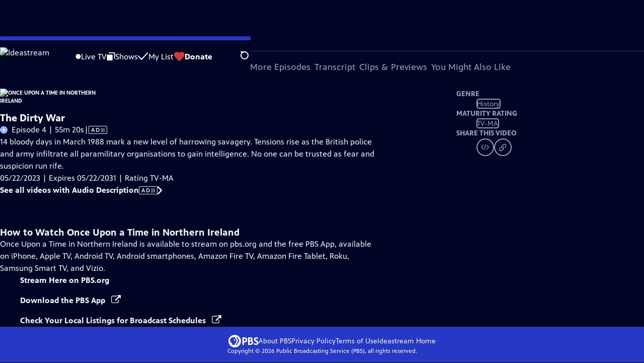

--- FILE ---
content_type: text/html; charset=utf-8
request_url: https://video.ideastream.org/video/loose-talk-costs-lives-2qtocx/
body_size: 104306
content:
<!DOCTYPE html><html lang="en" data-scroll-behavior="smooth"><head><meta charSet="utf-8"/><meta name="viewport" content="width=device-width, initial-scale=1"/><link rel="preload" as="image" imageSrcSet="https://image.pbs.org/stations/wviz-white-cobranded-logo-lsIhKZ2.png?format=avif&amp;resize=170x 1x, https://image.pbs.org/stations/wviz-white-cobranded-logo-lsIhKZ2.png?format=avif&amp;resize=340x 2x"/><link rel="stylesheet" href="/_next/static/chunks/3fc7fb7d874fbbab.css" data-precedence="next"/><link rel="stylesheet" href="/_next/static/chunks/e3aee8e3aabdc2ee.css" data-precedence="next"/><link rel="stylesheet" href="/_next/static/chunks/7657563e97d871ba.css" data-precedence="next"/><link rel="stylesheet" href="/_next/static/chunks/dae3333ae51e14ce.css" data-precedence="next"/><link rel="stylesheet" href="/_next/static/chunks/3c2085697cb451a4.css" data-precedence="next"/><link rel="stylesheet" href="/_next/static/chunks/4742546cbbb6d9eb.css" data-precedence="next"/><link rel="preload" as="script" fetchPriority="low" href="/_next/static/chunks/4e1b247cec93b429.js"/><script src="/_next/static/chunks/9e53f19a2e4d8ebc.js" async=""></script><script src="/_next/static/chunks/9b3d33d465410600.js" async=""></script><script src="/_next/static/chunks/451c827f0a7558e8.js" async=""></script><script src="/_next/static/chunks/f16c94d7792a833b.js" async=""></script><script src="/_next/static/chunks/turbopack-cfdc198a19694f6c.js" async=""></script><script src="/_next/static/chunks/dd4dd01088920e08.js" async=""></script><script src="/_next/static/chunks/ec5ba5291790a938.js" async=""></script><script src="/_next/static/chunks/af3874be3a127c52.js" async=""></script><script src="/_next/static/chunks/86e23d1c77450768.js" async=""></script><script src="/_next/static/chunks/6ae9c41d74d90ee6.js" async=""></script><script src="/_next/static/chunks/54bafb31ca3e079c.js" async=""></script><script src="/_next/static/chunks/2e0198e99cdf50d1.js" async=""></script><script src="/_next/static/chunks/a979bbd3b255c0c0.js" async=""></script><script src="/_next/static/chunks/073c25f48c9dddc6.js" async=""></script><script src="/_next/static/chunks/a035f940678f96c6.js" async=""></script><script src="/_next/static/chunks/4e07cd2f0c8a478b.js" async=""></script><script src="/_next/static/chunks/94c95776375e7ce2.js" async=""></script><script src="/_next/static/chunks/0a036e335d387c8e.js" async=""></script><link rel="preload" href="/_next/static/chunks/41d0f7ba259cabe7.css" as="style"/><link rel="preload" href="https://www.googletagmanager.com/gtm.js?id=GTM-TWTDGH&amp;l=GTMDataLayer" as="script"/><link rel="icon" href="/favicons/favicon.ico" sizes="48x48"/><link rel="icon" href="/favicons/favicon.svg" type="image/svg+xml"/><link rel="apple-touch-icon" href="/favicons/favicon-180x180.png"/><link rel="manifest" href="/manifest.webmanifest" crossorigin="use-credentials"/><title>Once Upon a Time in Northern Ireland | The Dirty War | Episode 4 | Ideastream</title><meta name="description" content="People live with dangerous secrets as a battle for intelligence ramps up."/><link rel="canonical" href="https://www.pbs.org/video/loose-talk-costs-lives-2qtocx/"/><meta property="og:title" content="Once Upon a Time in Northern Ireland | The Dirty War | Episode 4"/><meta property="og:description" content="People live with dangerous secrets as a battle for intelligence ramps up."/><meta property="og:url" content="https://video.ideastream.org/video/loose-talk-costs-lives-2qtocx/"/><meta property="og:image" content="https://image.pbs.org/video-assets/v8R8uxQ-asset-mezzanine-16x9-9lEwJRO.jpg?focalcrop=1200x630x50x10&amp;format=auto"/><meta property="og:image:width" content="1200"/><meta property="og:image:height" content="630"/><meta property="og:type" content="video.tv_show"/><meta name="twitter:card" content="summary_large_image"/><meta name="twitter:title" content="Once Upon a Time in Northern Ireland | The Dirty War | Episode 4"/><meta name="twitter:description" content="People live with dangerous secrets as a battle for intelligence ramps up."/><meta name="twitter:image" content="https://image.pbs.org/video-assets/v8R8uxQ-asset-mezzanine-16x9-9lEwJRO.jpg?focalcrop=1200x630x50x10&amp;format=auto"/><meta name="twitter:image:width" content="1200"/><meta name="twitter:image:height" content="630"/><meta name="sentry-trace" content="614e455e962cf974cedcee73235ad6f7-8338d1174d0f60a9-1"/><meta name="baggage" content="sentry-environment=production,sentry-public_key=288f494e62479c514a3e89974e97e130,sentry-trace_id=614e455e962cf974cedcee73235ad6f7,sentry-org_id=260369,sentry-transaction=GET%20%2Fvideo%2F%5Bslug%5D,sentry-sampled=true,sentry-sample_rand=0.3962098997586547,sentry-sample_rate=1"/><script src="/_next/static/chunks/a6dad97d9634a72d.js" noModule=""></script></head><body><div hidden=""><!--$--><!--/$--></div><a href="#maincontent" class="SkipContent-module-scss-module__pSrA9W__skip_link">Skip to Main Content</a><header class="Navigation-module-scss-module__qD8n8q__navigation"><nav class="UtilityNav-module-scss-module__R7DPYG__utility_nav"><a class="NavLink-module-scss-module__CrqL6W__nav_link UtilityNav-module-scss-module__R7DPYG__home_link UtilityNav-module-scss-module__R7DPYG__svp_home_link" href="/"><img src="https://image.pbs.org/stations/wviz-white-cobranded-logo-lsIhKZ2.png?format=avif&amp;resize=170x" srcSet="https://image.pbs.org/stations/wviz-white-cobranded-logo-lsIhKZ2.png?format=avif&amp;resize=170x 1x, https://image.pbs.org/stations/wviz-white-cobranded-logo-lsIhKZ2.png?format=avif&amp;resize=340x 2x" alt="Ideastream" width="170" loading="eager" class="UtilityNav-module-scss-module__R7DPYG__svp_station_logo"/></a><ul class="UtilityNav-module-scss-module__R7DPYG__utility_nav_links"><li class=""><a class="NavLink-module-scss-module__CrqL6W__nav_link" href="/livestream/"><svg xmlns="http://www.w3.org/2000/svg" fill="none" viewBox="0 0 11 11" class="UtilityNav-module-scss-module__R7DPYG__live_tv_icon"><circle cx="5.475" cy="5.25" r="5" fill="#fff"></circle></svg>Live TV</a></li><li class=""><a class="NavLink-module-scss-module__CrqL6W__nav_link" href="/shows/"><svg xmlns="http://www.w3.org/2000/svg" fill="none" viewBox="0 0 17 16" class="UtilityNav-module-scss-module__R7DPYG__shows_icon"><path fill="#fff" d="M15.619 0H4.944a.857.857 0 0 0 0 1.713h9.817v9.816a.857.857 0 0 0 1.714 0V.856a.856.856 0 0 0-.856-.857"></path><path fill="#fff" d="M11.017 4.599H1.332a.857.857 0 0 0-.857.856v9.688c0 .473.384.857.857.857h9.685a.857.857 0 0 0 .857-.857V5.455a.855.855 0 0 0-.857-.856"></path></svg>Shows</a></li><li class="MyListMenuItem-module-scss-module__xpFxCW__my_list_menu_item"><a class="NavLink-module-scss-module__CrqL6W__nav_link MyListMenuItem-module-scss-module__xpFxCW__my_list_link" href="/my-list/"><svg xmlns="http://www.w3.org/2000/svg" fill="none" viewBox="0 0 21 16" class="MyListMenuItem-module-scss-module__xpFxCW__my_list_icon"><path fill="#fff" d="m.386 7.854 6.121 6.809c.188.212.45.325.737.337.288 0 .55-.112.737-.325l11.88-12.78c.375-.4.35-1.036-.05-1.411a1.003 1.003 0 0 0-1.411.05L7.257 12.514 1.86 6.518A.993.993 0 0 0 .45 6.443c-.4.362-.438 1-.063 1.411"></path></svg>My List</a></li><li class="UtilityNav-module-scss-module__R7DPYG__push DonateMenuItem-module-scss-module__Lf9vAq__donate_menu_item"><a target="_blank" rel="noopener noreferrer" class="DonateMenuItem-module-scss-module__Lf9vAq__donate_link" href="https://www.ideastream.org/wviz-donate"><svg xmlns="http://www.w3.org/2000/svg" fill="none" viewBox="0 0 22 18" class="DonateMenuItem-module-scss-module__Lf9vAq__donate_icon"><path fill="#D6383A" d="M21.765 5.812C21.765 2.596 19.169 0 15.977 0a5.77 5.77 0 0 0-4.597 2.276A5.77 5.77 0 0 0 6.784 0C3.592 0 .995 2.607.995 5.812c0 1.678.703 3.184 1.83 4.242l6.96 7.234s1.542 1.602 3.138 0l6.98-7.202a5.82 5.82 0 0 0 1.862-4.274"></path></svg>Donate</a><div class="DonateMenuItem-module-scss-module__Lf9vAq__donate_menu"><div class="DonateMenuItem-module-scss-module__Lf9vAq__donate_menu_inner"><img src="https://image.pbs.org/stations/wviz-white-cobranded-logo-lsIhKZ2.png?format=avif&amp;resize=165x" srcSet="https://image.pbs.org/stations/wviz-white-cobranded-logo-lsIhKZ2.png?format=avif&amp;resize=165x 1x, https://image.pbs.org/stations/wviz-white-cobranded-logo-lsIhKZ2.png?format=avif&amp;resize=330x 2x" alt="Ideastream" width="165" loading="lazy"/><p class="DonateMenuItem-module-scss-module__Lf9vAq__donate_menu_intro">Support your local PBS station in our mission to inspire, enrich, and educate.</p><a class="Button-module-scss-module__gW1A4G__red Button-module-scss-module__gW1A4G__max" href="https://www.ideastream.org/wviz-donate">Donate to <!-- -->Ideastream</a><img alt="" aria-hidden="true" loading="lazy" width="285" height="223" decoding="async" data-nimg="1" class="DonateMenuItem-module-scss-module__Lf9vAq__donate_illustration" style="color:transparent" src="/_next/static/media/woman-with-plant.25be5bcc.svg"/></div></div></li></ul><div class="SignInOrProfile-module-scss-module__2rt2Dq__sign_in_or_profile_svp undefined"></div><div class="SearchMenu-module-scss-module__GeHO2W__search_menu_wrapper"><button aria-label="Open Search Menu" role="button" class="SearchButtonLink-module-scss-module__MiMj1G__search_button"><div class="SearchButtonLink-module-scss-module__MiMj1G__search_icon" aria-hidden="true"><div class="SearchButtonLink-module-scss-module__MiMj1G__circle"></div><div class="SearchButtonLink-module-scss-module__MiMj1G__line_1"></div><div class="SearchButtonLink-module-scss-module__MiMj1G__line_2"></div><div class="SearchButtonLink-module-scss-module__MiMj1G__line_3"></div></div></button><a class="NavLink-module-scss-module__CrqL6W__nav_link SearchButtonLink-module-scss-module__MiMj1G__search_link SearchMenu-module-scss-module__GeHO2W__search_link" href="/search/"><span class="visuallyhidden">Search</span><div class="SearchButtonLink-module-scss-module__MiMj1G__search_icon" aria-hidden="true"><div class="SearchButtonLink-module-scss-module__MiMj1G__circle"></div><div class="SearchButtonLink-module-scss-module__MiMj1G__line_1"></div><div class="SearchButtonLink-module-scss-module__MiMj1G__line_2"></div><div class="SearchButtonLink-module-scss-module__MiMj1G__line_3"></div></div></a><div class="SearchMenu-module-scss-module__GeHO2W__search_menu"><div class="SearchMenu-module-scss-module__GeHO2W__search_menu_inner"><form class="SearchMenu-module-scss-module__GeHO2W__search_form" action="/search/"><input type="search" aria-label="Search PBS" placeholder="Search" autoComplete="off" class="SearchMenu-module-scss-module__GeHO2W__search_input" aria-haspopup="grid" name="q"/><button type="submit" aria-label="Go" class="SearchMenu-module-scss-module__GeHO2W__search_submit_button"><svg xmlns="http://www.w3.org/2000/svg" fill="none" viewBox="0 0 20 20"><path d="m19.538 18.17-.029-.029.015-.014-5.53-5.53c2.374-3.072 2.16-7.493-.655-10.308a7.805 7.805 0 0 0-11.046 0 7.8 7.8 0 0 0 0 11.047 7.8 7.8 0 0 0 5.516 2.289c1.635 0 3.27-.512 4.635-1.522l5.559 5.56.028.028a1.073 1.073 0 0 0 1.507 0c.412-.441.412-1.11 0-1.521M3.8 11.828a5.7 5.7 0 0 1-1.664-4.024c0-1.521.597-2.943 1.664-4.009a5.66 5.66 0 0 1 4.009-1.663c1.521 0 2.943.597 4.009 1.663a5.66 5.66 0 0 1 1.663 4.01c0 1.279-.412 2.487-1.18 3.468l-1.023 1.024a5.65 5.65 0 0 1-3.47 1.18 5.59 5.59 0 0 1-4.008-1.65"></path></svg></button></form></div></div></div><div class="MobileMenu-module-scss-module__3wVdMG__mobile_menu_wrapper"><button aria-label="Open Main Menu" role="button" class="MobileMenuButton-module-scss-module__d9Vn_G__mobile_menu_button"><div aria-hidden="true" class="MobileMenuButton-module-scss-module__d9Vn_G__hamburger"><span class="MobileMenuButton-module-scss-module__d9Vn_G__hamburger_line"></span><span class="MobileMenuButton-module-scss-module__d9Vn_G__hamburger_line"></span><span class="MobileMenuButton-module-scss-module__d9Vn_G__hamburger_line"></span><span class="MobileMenuButton-module-scss-module__d9Vn_G__hamburger_line"></span></div></button><nav class="MobileMenu-module-scss-module__3wVdMG__mobile_menu"><div class="MobileMenu-module-scss-module__3wVdMG__mobile_menu_inner"><div class="MobileMenu-module-scss-module__3wVdMG__genres_toggle"><svg xmlns="http://www.w3.org/2000/svg" fill="none" viewBox="0 0 17 17"><rect width="7.149" height="7.149" x="0.961" y="0.719" fill="#fff" rx="1"></rect><rect width="7.149" height="7.149" x="9.642" y="0.719" fill="#fff" rx="1"></rect><rect width="7.149" height="7.149" x="0.961" y="9.57" fill="#fff" rx="1"></rect><rect width="7.149" height="7.149" x="9.642" y="9.57" fill="#fff" rx="1"></rect></svg><button class="MobileMenu-module-scss-module__3wVdMG__genres_button" role="button">Genres</button></div><ul class="MobileMenu-module-scss-module__3wVdMG__genre_links"><li><a class="NavLink-module-scss-module__CrqL6W__nav_link MobileMenu-module-scss-module__3wVdMG__mobile_menu_genre_nav_link" href="/explore/passport/"><svg xmlns="http://www.w3.org/2000/svg" fill="none" viewBox="0 0 18 19" class="MobileMenu-module-scss-module__3wVdMG__passport_compass"><circle cx="9" cy="9.5" r="9" fill="#5680FF"></circle><path fill="#fff" fill-rule="evenodd" d="M.919 9.535c0-4.426 3.62-8.027 8.07-8.027s8.07 3.601 8.07 8.027c0 4.427-3.62 8.028-8.07 8.028S.919 13.962.919 9.535m6.498-1.562 1.54-5.215c-3.733.017-6.766 3.034-6.783 6.748zM2.174 9.566 7.417 11.1l1.54 5.215c-3.733-.016-6.766-3.034-6.783-6.748Zm6.846 6.748 1.54-5.215 5.243-1.533c-.017 3.714-3.05 6.732-6.783 6.748m6.784-6.808c-.017-3.714-3.05-6.731-6.783-6.748l1.54 5.215z" clip-rule="evenodd"></path><path fill="#fff" fill-rule="evenodd" d="m6.934 6.508-.224.76-.765.224-1.19-2.168 2.18 1.184Zm6.288-1.184-1.19 2.168-.764-.223-.225-.761 2.18-1.184Zm-2.179 7.239.225-.761.765-.224 1.19 2.168zm-5.099-.985-1.19 2.168 2.18-1.183-.224-.761z" clip-rule="evenodd"></path></svg>Best of PBS Passport</a></li><li><a class="NavLink-module-scss-module__CrqL6W__nav_link MobileMenu-module-scss-module__3wVdMG__mobile_menu_genre_nav_link" href="/explore/arts/">Arts &amp; Music</a></li><li><a class="NavLink-module-scss-module__CrqL6W__nav_link MobileMenu-module-scss-module__3wVdMG__mobile_menu_genre_nav_link" href="/explore/culture/">Culture</a></li><li><a class="NavLink-module-scss-module__CrqL6W__nav_link MobileMenu-module-scss-module__3wVdMG__mobile_menu_genre_nav_link" href="/explore/documentaries-and-indie-films/">Documentaries &amp; Indie Films</a></li><li><a class="NavLink-module-scss-module__CrqL6W__nav_link MobileMenu-module-scss-module__3wVdMG__mobile_menu_genre_nav_link" href="/explore/drama/">Drama</a></li><li><a class="NavLink-module-scss-module__CrqL6W__nav_link MobileMenu-module-scss-module__3wVdMG__mobile_menu_genre_nav_link" href="/explore/henry-louis-gates-jr/">Dr. Henry Louis Gates Jr.</a></li><li><a class="NavLink-module-scss-module__CrqL6W__nav_link MobileMenu-module-scss-module__3wVdMG__mobile_menu_genre_nav_link" href="/explore/pbs-america-at-250/">PBS America @ 250</a></li><li><a class="NavLink-module-scss-module__CrqL6W__nav_link MobileMenu-module-scss-module__3wVdMG__mobile_menu_genre_nav_link" href="/explore/food/">Food</a></li><li><a class="NavLink-module-scss-module__CrqL6W__nav_link MobileMenu-module-scss-module__3wVdMG__mobile_menu_genre_nav_link" href="/explore/history/">History</a></li><li><a class="NavLink-module-scss-module__CrqL6W__nav_link MobileMenu-module-scss-module__3wVdMG__mobile_menu_genre_nav_link" href="/explore/home-and-how-to/">Home &amp; How-To</a></li><li><a class="NavLink-module-scss-module__CrqL6W__nav_link MobileMenu-module-scss-module__3wVdMG__mobile_menu_genre_nav_link" href="/explore/news-and-public-affairs/">News &amp; Public Affairs</a></li><li><a class="NavLink-module-scss-module__CrqL6W__nav_link MobileMenu-module-scss-module__3wVdMG__mobile_menu_genre_nav_link" href="/explore/science-and-nature/">Science &amp; Nature</a></li></ul><ul class="MobileMenu-module-scss-module__3wVdMG__links"><li><a class="NavLink-module-scss-module__CrqL6W__nav_link" href="/livestream/"><svg xmlns="http://www.w3.org/2000/svg" fill="none" viewBox="0 0 11 11" class="MobileMenu-module-scss-module__3wVdMG__live_tv_icon"><circle cx="5.475" cy="5.25" r="5" fill="#fff"></circle></svg>Live TV</a></li><li><a class="NavLink-module-scss-module__CrqL6W__nav_link" href="/shows/"><svg xmlns="http://www.w3.org/2000/svg" fill="none" viewBox="0 0 17 16"><path fill="#fff" d="M15.619 0H4.944a.857.857 0 0 0 0 1.713h9.817v9.816a.857.857 0 0 0 1.714 0V.856a.856.856 0 0 0-.856-.857"></path><path fill="#fff" d="M11.017 4.599H1.332a.857.857 0 0 0-.857.856v9.688c0 .473.384.857.857.857h9.685a.857.857 0 0 0 .857-.857V5.455a.855.855 0 0 0-.857-.856"></path></svg>Shows</a></li><li><a class="NavLink-module-scss-module__CrqL6W__nav_link" href="/my-list/shows/"><svg xmlns="http://www.w3.org/2000/svg" fill="none" viewBox="0 0 21 16"><path fill="#fff" d="m.386 7.854 6.121 6.809c.188.212.45.325.737.337.288 0 .55-.112.737-.325l11.88-12.78c.375-.4.35-1.036-.05-1.411a1.003 1.003 0 0 0-1.411.05L7.257 12.514 1.86 6.518A.993.993 0 0 0 .45 6.443c-.4.362-.438 1-.063 1.411"></path></svg>My List</a></li><li><a href="https://www.ideastream.org/wviz-donate"><svg xmlns="http://www.w3.org/2000/svg" fill="none" viewBox="0 0 22 18"><path fill="#D6383A" d="M21.765 5.812C21.765 2.596 19.169 0 15.977 0a5.77 5.77 0 0 0-4.597 2.276A5.77 5.77 0 0 0 6.784 0C3.592 0 .995 2.607.995 5.812c0 1.678.703 3.184 1.83 4.242l6.96 7.234s1.542 1.602 3.138 0l6.98-7.202a5.82 5.82 0 0 0 1.862-4.274"></path></svg>Donate</a></li><li class="MobileMenu-module-scss-module__3wVdMG__personal"><button class="Button-module-scss-module__gW1A4G__white_ghost Button-module-scss-module__gW1A4G__max">Sign In</button></li></ul></div></nav></div></nav></header><main id="maincontent" tabindex="0"><div class="PageTransition-module-scss-module__3E4t1q__page_transition"><div class="AboutThisVideo-module-scss-module___ZBhlq__about_this_video AboutThisVideo-module-scss-module___ZBhlq__above_tabs"><a class="AboutThisVideo-module-scss-module___ZBhlq__ancestor_link" href="/show/once-upon-time-northern-ireland/"><img src="https://image.pbs.org/contentchannels/LBj46Z5-white-logo-41-yWKO904.png?format=avif&amp;resize=200x" srcSet="https://image.pbs.org/contentchannels/LBj46Z5-white-logo-41-yWKO904.png?format=avif&amp;resize=200x 1x, https://image.pbs.org/contentchannels/LBj46Z5-white-logo-41-yWKO904.png?format=avif&amp;resize=400x 2x" alt="Once Upon a Time in Northern Ireland" width="200" loading="lazy" class="AboutThisVideo-module-scss-module___ZBhlq__ancestor_logo"/></a><h1 class="AboutThisVideo-module-scss-module___ZBhlq__video_title">The Dirty War</h1><p class="AboutThisVideo-module-scss-module___ZBhlq__video_summary"><svg xmlns="http://www.w3.org/2000/svg" fill="none" viewBox="0 0 18 19"><circle cx="9" cy="9.5" r="9" fill="#5680FF"></circle><path fill="#fff" fill-rule="evenodd" d="M.919 9.535c0-4.426 3.62-8.027 8.07-8.027s8.07 3.601 8.07 8.027c0 4.427-3.62 8.028-8.07 8.028S.919 13.962.919 9.535m6.498-1.562 1.54-5.215c-3.733.017-6.766 3.034-6.783 6.748zM2.174 9.566 7.417 11.1l1.54 5.215c-3.733-.016-6.766-3.034-6.783-6.748Zm6.846 6.748 1.54-5.215 5.243-1.533c-.017 3.714-3.05 6.732-6.783 6.748m6.784-6.808c-.017-3.714-3.05-6.731-6.783-6.748l1.54 5.215z" clip-rule="evenodd"></path><path fill="#fff" fill-rule="evenodd" d="m6.934 6.508-.224.76-.765.224-1.19-2.168 2.18 1.184Zm6.288-1.184-1.19 2.168-.764-.223-.225-.761 2.18-1.184Zm-2.179 7.239.225-.761.765-.224 1.19 2.168zm-5.099-.985-1.19 2.168 2.18-1.183-.224-.761z" clip-rule="evenodd"></path></svg>Episode 4 | 55m 20s<span><span class="visuallyhidden">Video has <!-- -->Audio Description</span><span aria-hidden="true" class="AccessibilityIcons-module-scss-module__T_7hda__accessibility_icons_icons"> | <span class="AccessibilityIcons-module-scss-module__T_7hda__icon">AD<svg xmlns="http://www.w3.org/2000/svg" fill="none" aria-hidden="true" viewBox="0 0 9 9"><path d="M6.957 8.387c-.122 0-.179-.008-.196-.026-.018-.019 0-.037.012-.065a8.25 8.25 0 0 0 1.03-3.9v-.004C7.782 2.987 7.406 1.647 6.735.408l.038.081Q6.747.446 6.766.428c.029-.03.144-.036.451-.036.398 0 .513.02.576.108.303.575.563 1.26.735 1.967l.014.07c.136.558.213 1.2.213 1.854 0 1.247-.28 2.446-.797 3.573l.033-.084-.23.486-.527.018zm-5.356 0c-.07 0-.145 0-.246-.005l-.552-.018.296-.308c.736-.78 1.246-1.706 1.435-2.704l.005-.033a6.7 6.7 0 0 0-.175-2.588l.013.058C2.07 1.925 1.566 1.166.895.493l.022.023L.785.391h1.17l.222.24c.424.508.78 1.094 1.028 1.713l.017.053c.238.594.374 1.276.374 1.98 0 1.2-.396 2.335-1.102 3.347l.029-.046c-.436.615-.507.71-.924.71zm2.562 0a1 1 0 0 1-.319-.023l.005.001c0-.02.17-.271.247-.377.164-.229.331-.507.473-.794l.021-.05c.375-.81.59-1.74.59-2.708 0-1.314-.399-2.564-1.117-3.694L4.096.8C4.02.694 3.849.445 3.849.423A1 1 0 0 1 4.165.4h-.004q.115-.001.238.006l.552.016.313.54a7.1 7.1 0 0 1 .883 3.425c0 1.287-.354 2.515-.999 3.643l.035-.067-.228.398-.552.017c-.08 0-.16.005-.238.005z"></path></svg></span></span></span></p><p class="AboutThisVideo-module-scss-module___ZBhlq__description_short">People live with dangerous secrets as a battle for intelligence ramps up.</p><p class="AboutThisVideo-module-scss-module___ZBhlq__description_long">14 bloody days in March 1988 mark a new level of harrowing savagery. Tensions rise as the British police and army infiltrate all paramilitary organisations to gain intelligence. No one can be trusted as fear and suspicion run rife.</p><p class="AiringExpiringRating-module-scss-module__UP1y4W__aired_expired_rating AboutThisVideo-module-scss-module___ZBhlq__video_airing_expiring_rating_info">05/22/2023 | Expires 05/22/2031 | Rating TV-MA</p><a class="SeeAllVideosWithAudioDescription-module-scss-module__EvssRW__video_audio_description AboutThisVideo-module-scss-module___ZBhlq__see_all_videos_with_audio_description" href="/search/?q=audio+description">See all videos with Audio Description<span class="AccessibilityIcons-module-scss-module__T_7hda__icon">AD<svg xmlns="http://www.w3.org/2000/svg" fill="none" aria-hidden="true" viewBox="0 0 9 9"><path d="M6.957 8.387c-.122 0-.179-.008-.196-.026-.018-.019 0-.037.012-.065a8.25 8.25 0 0 0 1.03-3.9v-.004C7.782 2.987 7.406 1.647 6.735.408l.038.081Q6.747.446 6.766.428c.029-.03.144-.036.451-.036.398 0 .513.02.576.108.303.575.563 1.26.735 1.967l.014.07c.136.558.213 1.2.213 1.854 0 1.247-.28 2.446-.797 3.573l.033-.084-.23.486-.527.018zm-5.356 0c-.07 0-.145 0-.246-.005l-.552-.018.296-.308c.736-.78 1.246-1.706 1.435-2.704l.005-.033a6.7 6.7 0 0 0-.175-2.588l.013.058C2.07 1.925 1.566 1.166.895.493l.022.023L.785.391h1.17l.222.24c.424.508.78 1.094 1.028 1.713l.017.053c.238.594.374 1.276.374 1.98 0 1.2-.396 2.335-1.102 3.347l.029-.046c-.436.615-.507.71-.924.71zm2.562 0a1 1 0 0 1-.319-.023l.005.001c0-.02.17-.271.247-.377.164-.229.331-.507.473-.794l.021-.05c.375-.81.59-1.74.59-2.708 0-1.314-.399-2.564-1.117-3.694L4.096.8C4.02.694 3.849.445 3.849.423A1 1 0 0 1 4.165.4h-.004q.115-.001.238.006l.552.016.313.54a7.1 7.1 0 0 1 .883 3.425c0 1.287-.354 2.515-.999 3.643l.035-.067-.228.398-.552.017c-.08 0-.16.005-.238.005z"></path></svg></span><svg xmlns="http://www.w3.org/2000/svg" aria-hidden="true" viewBox="0 0 10.5 18.6" class="SeeAllVideosWithAudioDescription-module-scss-module__EvssRW__caret_prev_icon"><path d="M10.3 10.2c.5-.7.2-1.4-.3-2L2.4.4C1-.8-.8.9.4 2.4c.3.4 6.8 6.8 6.8 7 0 .3-6.3 6.6-6.7 7-1.2 1.2.7 3 1.9 1.9a148 148 0 0 0 7.9-8.1"></path></svg></a><p class="AboutThisVideo-module-scss-module___ZBhlq__video_help VideoHelp-module-scss-module___UZH6a__video_help">Problems playing video?  <button class="VideoHelp-module-scss-module___UZH6a__report_a_problem_button">Report a Problem</button> | <a href="https://help.pbs.org/support/solutions/articles/5000673858-i-don-t-see-closed-captions-on-the-video-i-m-watching" target="_blank">Closed Captioning Feedback</a></p><dialog class="Modal-module-scss-module__GBQoIG__modal ReportAProblemModal-module-scss-module__bu4EwW__report_a_problem_modal"><div><div class="ReportAProblemModal-module-scss-module__bu4EwW__report_a_problem_modal__inner"><div class="ReportAProblemModal-module-scss-module__bu4EwW__report_a_problem_modal__default"><h2>Report a Problem</h2><p>Before you submit an error, please consult our <a href="https://help.pbs.org/support/solutions/12000002757" target="_blank">Video Help page</a>.</p><label for="problem-type">Type of Error</label><select name="problem-type" id="problem-type"><option value="does-not-load" selected="">Video doesn’t load</option><option value="does-not-play">Video loads, but doesn’t play</option><option value="video-jumps-back-forward">Video jumps back/forward</option><option value="only-audio-is-streaming">Only audio is streaming</option><option value="sponsorship-playback-error">Sponsorship playback error</option><option value="other">Other</option></select><div class="ReportAProblemModal-module-scss-module__bu4EwW__report_a_problem_modal__buttons"><button class="Button-module-scss-module__gW1A4G__white">Submit</button><button class="Button-module-scss-module__gW1A4G__white_ghost">Cancel</button></div></div></div><button class="Modal-module-scss-module__GBQoIG__btn__close" aria-label="Close"><svg xmlns="http://www.w3.org/2000/svg" viewBox="0 0 34 35"><path d="M19.358 17.782 33.24 3.9a1.846 1.846 0 0 0 0-2.588 1.846 1.846 0 0 0-2.588 0L16.77 15.429 3.123 1.547a1.846 1.846 0 0 0-2.589 0 1.846 1.846 0 0 0 0 2.588l13.883 13.883L.534 31.664a1.846 1.846 0 0 0 0 2.588 1.846 1.846 0 0 0 2.589 0L17.005 20.37l13.882 13.883a1.846 1.846 0 0 0 2.588 0 1.846 1.846 0 0 0 0-2.588z"></path></svg></button></div></dialog></div><div class="SponsorshipVideoHelpRow-module-scss-module__f-EKcW__sponsorship_video_help_row sponsorship_row__top"><div><p class="SponsorshipVideoHelpRow-module-scss-module__f-EKcW__sponsorship_video_help_row_video_help VideoHelp-module-scss-module___UZH6a__video_help">Problems playing video?  <button class="VideoHelp-module-scss-module___UZH6a__report_a_problem_button">Report a Problem</button> | <a href="https://help.pbs.org/support/solutions/articles/5000673858-i-don-t-see-closed-captions-on-the-video-i-m-watching" target="_blank">Closed Captioning Feedback</a></p><dialog class="Modal-module-scss-module__GBQoIG__modal ReportAProblemModal-module-scss-module__bu4EwW__report_a_problem_modal"><div><div class="ReportAProblemModal-module-scss-module__bu4EwW__report_a_problem_modal__inner"><div class="ReportAProblemModal-module-scss-module__bu4EwW__report_a_problem_modal__default"><h2>Report a Problem</h2><p>Before you submit an error, please consult our <a href="https://help.pbs.org/support/solutions/12000002757" target="_blank">Video Help page</a>.</p><label for="problem-type">Type of Error</label><select name="problem-type" id="problem-type"><option value="does-not-load" selected="">Video doesn’t load</option><option value="does-not-play">Video loads, but doesn’t play</option><option value="video-jumps-back-forward">Video jumps back/forward</option><option value="only-audio-is-streaming">Only audio is streaming</option><option value="sponsorship-playback-error">Sponsorship playback error</option><option value="other">Other</option></select><div class="ReportAProblemModal-module-scss-module__bu4EwW__report_a_problem_modal__buttons"><button class="Button-module-scss-module__gW1A4G__white">Submit</button><button class="Button-module-scss-module__gW1A4G__white_ghost">Cancel</button></div></div></div><button class="Modal-module-scss-module__GBQoIG__btn__close" aria-label="Close"><svg xmlns="http://www.w3.org/2000/svg" viewBox="0 0 34 35"><path d="M19.358 17.782 33.24 3.9a1.846 1.846 0 0 0 0-2.588 1.846 1.846 0 0 0-2.588 0L16.77 15.429 3.123 1.547a1.846 1.846 0 0 0-2.589 0 1.846 1.846 0 0 0 0 2.588l13.883 13.883L.534 31.664a1.846 1.846 0 0 0 0 2.588 1.846 1.846 0 0 0 2.589 0L17.005 20.37l13.882 13.883a1.846 1.846 0 0 0 2.588 0 1.846 1.846 0 0 0 0-2.588z"></path></svg></button></div></dialog><div class="SponsorshipText-module-scss-module__sUywgG__sponsorship_text visible_above_sm"></div></div></div><div class="TabContainer-module-scss-module__GvLkYW__tab_container"><ul class="TabContainer-module-scss-module__GvLkYW__tabs" role="tablist"><li role="presentation"><a id="tab1" class="Tab-module-scss-module__wnxuWW__tab_link Tab-module-scss-module__wnxuWW__is_active" href="#About This Episode" role="tab">About This Episode</a></li><li role="presentation"><a id="tab2" class="Tab-module-scss-module__wnxuWW__tab_link false" href="#More Episodes" tabindex="-1" role="tab">More Episodes</a></li><li role="presentation"><a id="tab3" class="Tab-module-scss-module__wnxuWW__tab_link false" href="#Transcript" tabindex="-1" role="tab">Transcript</a></li><li role="presentation"><a id="tab4" class="Tab-module-scss-module__wnxuWW__tab_link false" href="#Clips &amp; Previews" tabindex="-1" role="tab">Clips &amp; Previews</a></li><li role="presentation"><a id="tab5" class="Tab-module-scss-module__wnxuWW__tab_link false" href="#You Might Also Like" tabindex="-1" role="tab">You Might Also Like</a></li></ul><div class="TabContainer-module-scss-module__GvLkYW__tab_sections"><section aria-labelledby="tab1" class="TabContainer-module-scss-module__GvLkYW__tab_panel" id="section1" role="tabpanel" tabindex="-1"><div class="AboutThisVideoTab-module-scss-module__FhMCzW__about_this_video_tab_container"><div class="AboutThisVideoTab-module-scss-module__FhMCzW__about_this_video_tab"><div class="AboutThisVideo-module-scss-module___ZBhlq__about_this_video AboutThisVideo-module-scss-module___ZBhlq__in_tab"><a class="AboutThisVideo-module-scss-module___ZBhlq__ancestor_link" href="/show/once-upon-time-northern-ireland/"><img src="https://image.pbs.org/contentchannels/LBj46Z5-white-logo-41-yWKO904.png?format=avif&amp;resize=200x" srcSet="https://image.pbs.org/contentchannels/LBj46Z5-white-logo-41-yWKO904.png?format=avif&amp;resize=200x 1x, https://image.pbs.org/contentchannels/LBj46Z5-white-logo-41-yWKO904.png?format=avif&amp;resize=400x 2x" alt="Once Upon a Time in Northern Ireland" width="200" loading="lazy" class="AboutThisVideo-module-scss-module___ZBhlq__ancestor_logo"/></a><h1 class="AboutThisVideo-module-scss-module___ZBhlq__video_title">The Dirty War</h1><p class="AboutThisVideo-module-scss-module___ZBhlq__video_summary"><svg xmlns="http://www.w3.org/2000/svg" fill="none" viewBox="0 0 18 19"><circle cx="9" cy="9.5" r="9" fill="#5680FF"></circle><path fill="#fff" fill-rule="evenodd" d="M.919 9.535c0-4.426 3.62-8.027 8.07-8.027s8.07 3.601 8.07 8.027c0 4.427-3.62 8.028-8.07 8.028S.919 13.962.919 9.535m6.498-1.562 1.54-5.215c-3.733.017-6.766 3.034-6.783 6.748zM2.174 9.566 7.417 11.1l1.54 5.215c-3.733-.016-6.766-3.034-6.783-6.748Zm6.846 6.748 1.54-5.215 5.243-1.533c-.017 3.714-3.05 6.732-6.783 6.748m6.784-6.808c-.017-3.714-3.05-6.731-6.783-6.748l1.54 5.215z" clip-rule="evenodd"></path><path fill="#fff" fill-rule="evenodd" d="m6.934 6.508-.224.76-.765.224-1.19-2.168 2.18 1.184Zm6.288-1.184-1.19 2.168-.764-.223-.225-.761 2.18-1.184Zm-2.179 7.239.225-.761.765-.224 1.19 2.168zm-5.099-.985-1.19 2.168 2.18-1.183-.224-.761z" clip-rule="evenodd"></path></svg>Episode 4 | 55m 20s<span><span class="visuallyhidden">Video has <!-- -->Audio Description</span><span aria-hidden="true" class="AccessibilityIcons-module-scss-module__T_7hda__accessibility_icons_icons"> | <span class="AccessibilityIcons-module-scss-module__T_7hda__icon">AD<svg xmlns="http://www.w3.org/2000/svg" fill="none" aria-hidden="true" viewBox="0 0 9 9"><path d="M6.957 8.387c-.122 0-.179-.008-.196-.026-.018-.019 0-.037.012-.065a8.25 8.25 0 0 0 1.03-3.9v-.004C7.782 2.987 7.406 1.647 6.735.408l.038.081Q6.747.446 6.766.428c.029-.03.144-.036.451-.036.398 0 .513.02.576.108.303.575.563 1.26.735 1.967l.014.07c.136.558.213 1.2.213 1.854 0 1.247-.28 2.446-.797 3.573l.033-.084-.23.486-.527.018zm-5.356 0c-.07 0-.145 0-.246-.005l-.552-.018.296-.308c.736-.78 1.246-1.706 1.435-2.704l.005-.033a6.7 6.7 0 0 0-.175-2.588l.013.058C2.07 1.925 1.566 1.166.895.493l.022.023L.785.391h1.17l.222.24c.424.508.78 1.094 1.028 1.713l.017.053c.238.594.374 1.276.374 1.98 0 1.2-.396 2.335-1.102 3.347l.029-.046c-.436.615-.507.71-.924.71zm2.562 0a1 1 0 0 1-.319-.023l.005.001c0-.02.17-.271.247-.377.164-.229.331-.507.473-.794l.021-.05c.375-.81.59-1.74.59-2.708 0-1.314-.399-2.564-1.117-3.694L4.096.8C4.02.694 3.849.445 3.849.423A1 1 0 0 1 4.165.4h-.004q.115-.001.238.006l.552.016.313.54a7.1 7.1 0 0 1 .883 3.425c0 1.287-.354 2.515-.999 3.643l.035-.067-.228.398-.552.017c-.08 0-.16.005-.238.005z"></path></svg></span></span></span></p><p class="AboutThisVideo-module-scss-module___ZBhlq__description_long">14 bloody days in March 1988 mark a new level of harrowing savagery. Tensions rise as the British police and army infiltrate all paramilitary organisations to gain intelligence. No one can be trusted as fear and suspicion run rife.</p><p class="AiringExpiringRating-module-scss-module__UP1y4W__aired_expired_rating AboutThisVideo-module-scss-module___ZBhlq__video_airing_expiring_rating_info">05/22/2023 | Expires 05/22/2031 | Rating TV-MA</p><a class="SeeAllVideosWithAudioDescription-module-scss-module__EvssRW__video_audio_description AboutThisVideo-module-scss-module___ZBhlq__see_all_videos_with_audio_description" href="/search/?q=audio+description">See all videos with Audio Description<span class="AccessibilityIcons-module-scss-module__T_7hda__icon">AD<svg xmlns="http://www.w3.org/2000/svg" fill="none" aria-hidden="true" viewBox="0 0 9 9"><path d="M6.957 8.387c-.122 0-.179-.008-.196-.026-.018-.019 0-.037.012-.065a8.25 8.25 0 0 0 1.03-3.9v-.004C7.782 2.987 7.406 1.647 6.735.408l.038.081Q6.747.446 6.766.428c.029-.03.144-.036.451-.036.398 0 .513.02.576.108.303.575.563 1.26.735 1.967l.014.07c.136.558.213 1.2.213 1.854 0 1.247-.28 2.446-.797 3.573l.033-.084-.23.486-.527.018zm-5.356 0c-.07 0-.145 0-.246-.005l-.552-.018.296-.308c.736-.78 1.246-1.706 1.435-2.704l.005-.033a6.7 6.7 0 0 0-.175-2.588l.013.058C2.07 1.925 1.566 1.166.895.493l.022.023L.785.391h1.17l.222.24c.424.508.78 1.094 1.028 1.713l.017.053c.238.594.374 1.276.374 1.98 0 1.2-.396 2.335-1.102 3.347l.029-.046c-.436.615-.507.71-.924.71zm2.562 0a1 1 0 0 1-.319-.023l.005.001c0-.02.17-.271.247-.377.164-.229.331-.507.473-.794l.021-.05c.375-.81.59-1.74.59-2.708 0-1.314-.399-2.564-1.117-3.694L4.096.8C4.02.694 3.849.445 3.849.423A1 1 0 0 1 4.165.4h-.004q.115-.001.238.006l.552.016.313.54a7.1 7.1 0 0 1 .883 3.425c0 1.287-.354 2.515-.999 3.643l.035-.067-.228.398-.552.017c-.08 0-.16.005-.238.005z"></path></svg></span><svg xmlns="http://www.w3.org/2000/svg" aria-hidden="true" viewBox="0 0 10.5 18.6" class="SeeAllVideosWithAudioDescription-module-scss-module__EvssRW__caret_prev_icon"><path d="M10.3 10.2c.5-.7.2-1.4-.3-2L2.4.4C1-.8-.8.9.4 2.4c.3.4 6.8 6.8 6.8 7 0 .3-6.3 6.6-6.7 7-1.2 1.2.7 3 1.9 1.9a148 148 0 0 0 7.9-8.1"></path></svg></a><p class="AboutThisVideo-module-scss-module___ZBhlq__video_help VideoHelp-module-scss-module___UZH6a__video_help">Problems playing video?  <button class="VideoHelp-module-scss-module___UZH6a__report_a_problem_button">Report a Problem</button> | <a href="https://help.pbs.org/support/solutions/articles/5000673858-i-don-t-see-closed-captions-on-the-video-i-m-watching" target="_blank">Closed Captioning Feedback</a></p><dialog class="Modal-module-scss-module__GBQoIG__modal ReportAProblemModal-module-scss-module__bu4EwW__report_a_problem_modal"><div><div class="ReportAProblemModal-module-scss-module__bu4EwW__report_a_problem_modal__inner"><div class="ReportAProblemModal-module-scss-module__bu4EwW__report_a_problem_modal__default"><h2>Report a Problem</h2><p>Before you submit an error, please consult our <a href="https://help.pbs.org/support/solutions/12000002757" target="_blank">Video Help page</a>.</p><label for="problem-type">Type of Error</label><select name="problem-type" id="problem-type"><option value="does-not-load" selected="">Video doesn’t load</option><option value="does-not-play">Video loads, but doesn’t play</option><option value="video-jumps-back-forward">Video jumps back/forward</option><option value="only-audio-is-streaming">Only audio is streaming</option><option value="sponsorship-playback-error">Sponsorship playback error</option><option value="other">Other</option></select><div class="ReportAProblemModal-module-scss-module__bu4EwW__report_a_problem_modal__buttons"><button class="Button-module-scss-module__gW1A4G__white">Submit</button><button class="Button-module-scss-module__gW1A4G__white_ghost">Cancel</button></div></div></div><button class="Modal-module-scss-module__GBQoIG__btn__close" aria-label="Close"><svg xmlns="http://www.w3.org/2000/svg" viewBox="0 0 34 35"><path d="M19.358 17.782 33.24 3.9a1.846 1.846 0 0 0 0-2.588 1.846 1.846 0 0 0-2.588 0L16.77 15.429 3.123 1.547a1.846 1.846 0 0 0-2.589 0 1.846 1.846 0 0 0 0 2.588l13.883 13.883L.534 31.664a1.846 1.846 0 0 0 0 2.588 1.846 1.846 0 0 0 2.589 0L17.005 20.37l13.882 13.883a1.846 1.846 0 0 0 2.588 0 1.846 1.846 0 0 0 0-2.588z"></path></svg></button></div></dialog></div><div class="ContentMetadata-module-scss-module__ZTOEHq__content_metadata AboutThisVideoTab-module-scss-module__FhMCzW__content_metadata"><div class="ContentMetadata-module-scss-module__ZTOEHq__content_metadata__genre"><h2 class="ContentMetadata-module-scss-module__ZTOEHq__content_metadata__sub_title">Genre</h2><ul class="ContentMetadata-module-scss-module__ZTOEHq__content_metadata__genre_badges"><li><a class="Badge-module-scss-module__Wzi7zW__genre" href="/explore/history/">History</a></li></ul></div><div class="ContentMetadata-module-scss-module__ZTOEHq__content_metadata__rating"><h2 class="ContentMetadata-module-scss-module__ZTOEHq__content_metadata__sub_title">Maturity Rating</h2><ul><li><span class="Badge-module-scss-module__Wzi7zW__yellow Badge-module-scss-module__Wzi7zW__rating">TV-MA</span></li></ul></div><div class="ContentMetadata-module-scss-module__ZTOEHq__content_metadata__share_this_video"><h3 class="ContentMetadata-module-scss-module__ZTOEHq__content_metadata__sub_title">Share This Video</h3><ul class="ContentMetadata-module-scss-module__ZTOEHq__content_metadata__share_this_video__links"><li><button class="ContentMetadata-module-scss-module__ZTOEHq__content_metadata ContentMetadata-module-scss-module__ZTOEHq__content_metadata__share_this_video__links__embed_button" aria-label="Embed this video"><svg xmlns="http://www.w3.org/2000/svg" fill="#fff" aria-hidden="true" class="embed-lg_svg__pbs-component-embed" viewBox="0 0 275.26 183.09"><path d="M144.05 2.3a2.88 2.88 0 0 1 3.4-2.24L163 3.28a2.88 2.88 0 0 1 2.22 3.4l-36.11 174.11a2.88 2.88 0 0 1-3.39 2.24l-15.52-3.22a2.88 2.88 0 0 1-2.22-3.4zM30.72 88.24l61.1-61.1a2.88 2.88 0 0 0 0-4.07l-12-12a2.88 2.88 0 0 0-4.07 0L.84 86a2.88 2.88 0 0 0 0 4.07l.16.16a2.85 2.85 0 0 0 .69 1.11l74.92 74.92a2.88 2.88 0 0 0 4.07 0l12-12a2.87 2.87 0 0 0 0-4.07zm213.52 0-61.68-61.7a2.88 2.88 0 0 1 0-4.07l12.14-12.13a2.88 2.88 0 0 1 4.07 0L274.42 86a2.88 2.88 0 0 1 0 4.07l-.17.17a2.84 2.84 0 0 1-.69 1.12L197.9 167a2.88 2.88 0 0 1-4.07 0l-12.13-12.15a2.88 2.88 0 0 1 0-4.07z" class="embed-lg_svg__cls-1"></path></svg></button><dialog class="Modal-module-scss-module__GBQoIG__modal EmbedModal-module-scss-module__14i-zG__embed_modal"><div><div class="EmbedModal-module-scss-module__14i-zG__embed_modal__dialog"><div class="EmbedModal-module-scss-module__14i-zG__embed_modal__topbar"><h2 class="EmbedModal-module-scss-module__14i-zG__embed_modal__topbar_title">Embed Video</h2></div><div><div class="EmbedModal-module-scss-module__14i-zG__embed_modal__info"><img src="https://image.pbs.org/video-assets/v8R8uxQ-asset-mezzanine-16x9-9lEwJRO.jpg?format=avif&amp;resize=185x104" srcSet="https://image.pbs.org/video-assets/v8R8uxQ-asset-mezzanine-16x9-9lEwJRO.jpg?format=avif&amp;resize=185x104 1x, https://image.pbs.org/video-assets/v8R8uxQ-asset-mezzanine-16x9-9lEwJRO.jpg?format=avif&amp;resize=370x208 2x" alt="The Dirty War" width="185" height="104" loading="lazy" class="EmbedModal-module-scss-module__14i-zG__embed_modal__image"/><p class="EmbedModal-module-scss-module__14i-zG__embed_modal__show_title">Once Upon a Time in Northern Ireland</p><h3 class="EmbedModal-module-scss-module__14i-zG__embed_modal__video_title">The Dirty War</h3><p class="EmbedModal-module-scss-module__14i-zG__embed_modal__meta">S<!-- -->1<!-- --> Ep<!-- -->4</p></div><h3 class="EmbedModal-module-scss-module__14i-zG__embed_modal__iframe_title">Fixed iFrame</h3><div class="EmbedModal-module-scss-module__14i-zG__embed_modal__edit_dimensions"><label for="embed-width">Width: <span class="visuallyhidden">in pixels</span></label><input type="number" id="embed-width" min="320" step="1" name="width" value="512"/><span aria-hidden="true">px</span><label for="embed-height">Height: <span class="visuallyhidden">in pixels</span></label><input type="number" id="embed-height" min="258" step="1" name="height" value="332"/><span aria-hidden="true">px</span></div><div class="EmbedModal-module-scss-module__14i-zG__embed_modal__input_button"><input id="fixed-iframe-text" aria-labelledby="fixed-iframe-title" class="EmbedModal-module-scss-module__14i-zG__embed_modal__text_for_copying" type="text" aria-hidden="true" readOnly="" value="&lt;iframe width=&quot;512&quot; height=&quot;332&quot; src=&quot;https://player.pbs.org/viralplayer/3080320349/&quot; allowfullscreen allow=&quot;encrypted-media&quot; style=&quot;border: 0;&quot;&gt;&lt;/iframe&gt;"/><button data-copy-target="fixed-iframe-text" class="EmbedModal-module-scss-module__14i-zG__embed_modal__copy_button" aria-label="Click to copy the fixed iFrame"><span aria-hidden="true">Copy</span></button></div><h3 class="EmbedModal-module-scss-module__14i-zG__embed_modal__iframe_title">Responsive iFrame</h3><div class="EmbedModal-module-scss-module__14i-zG__embed_modal__input_button"><input id="fixed-iframe-text" aria-labelledby="fixed-iframe-title" class="EmbedModal-module-scss-module__14i-zG__embed_modal__text_for_copying" type="text" aria-hidden="true" readOnly="" value="&lt;div class=&quot;pbs-viral-player-wrapper&quot; style=&quot;position: relative; padding-top: calc(56.25% + 43px);&quot;&gt;&lt;iframe src=&quot;https://player.pbs.org/viralplayer/3080320349/&quot; allowfullscreen allow=&quot;encrypted-media&quot; style=&quot;position: absolute; top: 0; width: 100%; height: 100%; border: 0;&quot;&gt;&lt;/iframe&gt;&lt;/div&gt;"/><button data-copy-target="fixed-iframe-text" class="EmbedModal-module-scss-module__14i-zG__embed_modal__copy_button" aria-label="Click to copy the fixed iFrame"><span aria-hidden="true">Copy</span></button></div></div></div><button class="Modal-module-scss-module__GBQoIG__btn__close" aria-label="Close"><svg xmlns="http://www.w3.org/2000/svg" viewBox="0 0 34 35"><path d="M19.358 17.782 33.24 3.9a1.846 1.846 0 0 0 0-2.588 1.846 1.846 0 0 0-2.588 0L16.77 15.429 3.123 1.547a1.846 1.846 0 0 0-2.589 0 1.846 1.846 0 0 0 0 2.588l13.883 13.883L.534 31.664a1.846 1.846 0 0 0 0 2.588 1.846 1.846 0 0 0 2.589 0L17.005 20.37l13.882 13.883a1.846 1.846 0 0 0 2.588 0 1.846 1.846 0 0 0 0-2.588z"></path></svg></button></div></dialog></li><li><div class="CopyButton-module-scss-module__JGyxCG__copy_button"><button title="Copy link to video"><svg xmlns="http://www.w3.org/2000/svg" fill="#fff" aria-hidden="true" class="link_svg__pbs-link" viewBox="0 0 17 17"><path d="M9.7 1.8c.7-.7 1.7-1.1 2.8-1.1 2.2 0 3.9 1.8 3.9 3.9 0 1-.4 2-1.1 2.8l-1.4 1.4c-.2.1-.4.2-.6.2s-.4-.1-.5-.2-.2-.3-.2-.5.1-.4.2-.5l1.4-1.4c.5-.5.7-1.1.7-1.7 0-1.3-1.1-2.4-2.4-2.4-.7 0-1.3.3-1.7.7l-3 2.8c-.5.5-.7 1.1-.7 1.8 0 .8.4 1.6 1.1 2.1.2.1.3.3.3.5s0 .4-.1.6-.3.3-.5.3-.4 0-.6-.1c-1.1-.7-1.8-2-1.8-3.3 0-1 .4-2 1.1-2.8zm-.6 4.3c.2 0 .4 0 .6.1 1.1.7 1.8 2 1.8 3.3 0 1-.4 2-1.1 2.8l-2.9 2.9c-.7.7-1.7 1.1-2.8 1.1-2.2 0-3.9-1.8-3.9-3.9 0-1 .4-2 1.1-2.8l1.4-1.4c.1-.1.3-.2.5-.2s.4.1.5.2.2.3.2.5-.1.4-.2.5l-1.4 1.4c-.5.5-.7 1.1-.7 1.7 0 1.3 1.1 2.4 2.4 2.4.7 0 1.3-.3 1.7-.7l2.9-2.9c.5-.5.7-1.1.7-1.7 0-.8-.4-1.6-1.1-2.1-.1 0-.2-.1-.2-.3s0-.4.1-.6c.1-.1.2-.2.4-.3"></path></svg></button><span class="CopyButton-module-scss-module__JGyxCG__copy_button__copied_text" aria-live="polite" aria-hidden="true">Link Copied to Clipboard</span></div></li></ul></div></div><div class="HowToWatch-module-scss-module___Ud1Xa__how_to_watch AboutThisVideoTab-module-scss-module__FhMCzW__how_to_watch"><h2 class="HowToWatch-module-scss-module___Ud1Xa__how_to_watch__title">How to Watch <!-- -->Once Upon a Time in Northern Ireland</h2><p class="HowToWatch-module-scss-module___Ud1Xa__how_to_watch__text">Once Upon a Time in Northern Ireland<!-- --> is available to stream on pbs.org and the free PBS App, available on iPhone, Apple TV, Android TV, Android smartphones, Amazon Fire TV, Amazon Fire Tablet, Roku, Samsung Smart TV, and Vizio.</p><ul class="HowToWatch-module-scss-module___Ud1Xa__how_to_watch__links"><li><a href="/show/once-upon-time-northern-ireland/">Stream Here on PBS.org</a></li><li><a target="_blank" href="https://www.pbs.org/pbs-app/">Download the PBS App <svg xmlns="http://www.w3.org/2000/svg" aria-hidden="true" class="external-link_svg__external-link" viewBox="0 0 18.5 15.6"><path d="M14.2 9.1h-.7c-.1 0-.2 0-.2.1-.1.1-.1.1-.1.2v3.3c0 .4-.2.8-.5 1.2-.3.3-.7.5-1.2.5H3c-.5 0-.8-.2-1.2-.5-.3-.3-.5-.7-.5-1.2V4.2c0-.4.2-.8.5-1.2.3-.2.7-.4 1.2-.4h7.3c.1 0 .2 0 .2-.1.1-.1.1-.1.1-.2v-.7c0-.1 0-.2-.1-.2-.1-.1-.1-.1-.2-.1H3q-1.2 0-2.1.9c-.6.5-.9 1.2-.9 2v8.5q0 1.2.9 2.1t2.1.9h8.6q1.2 0 2.1-.9t.9-2.1V9.5c0-.1 0-.2-.1-.2-.2-.1-.2-.2-.3-.2"></path><path d="M18.3.2c-.2-.1-.3-.2-.5-.2h-5.3c-.2 0-.3.1-.5.2-.1.1-.2.3-.2.5s.1.3.2.5L13.8 3 7.2 9.5c-.1.1-.1.2-.1.3s0 .2.1.2l1.2 1.2c.1.1.1.1.2.1s.2 0 .2-.1l6.7-6.6 1.8 1.8c.1.1.3.2.5.2s.3-.1.5-.2c.1-.1.2-.3.2-.5V.7c0-.2-.1-.4-.2-.5"></path></svg></a></li><li><a target="_blank" href="https://www.ideastream.org/schedules/wviz">Check Your Local Listings for Broadcast Schedules <svg xmlns="http://www.w3.org/2000/svg" aria-hidden="true" class="external-link_svg__external-link" viewBox="0 0 18.5 15.6"><path d="M14.2 9.1h-.7c-.1 0-.2 0-.2.1-.1.1-.1.1-.1.2v3.3c0 .4-.2.8-.5 1.2-.3.3-.7.5-1.2.5H3c-.5 0-.8-.2-1.2-.5-.3-.3-.5-.7-.5-1.2V4.2c0-.4.2-.8.5-1.2.3-.2.7-.4 1.2-.4h7.3c.1 0 .2 0 .2-.1.1-.1.1-.1.1-.2v-.7c0-.1 0-.2-.1-.2-.1-.1-.1-.1-.2-.1H3q-1.2 0-2.1.9c-.6.5-.9 1.2-.9 2v8.5q0 1.2.9 2.1t2.1.9h8.6q1.2 0 2.1-.9t.9-2.1V9.5c0-.1 0-.2-.1-.2-.2-.1-.2-.2-.3-.2"></path><path d="M18.3.2c-.2-.1-.3-.2-.5-.2h-5.3c-.2 0-.3.1-.5.2-.1.1-.2.3-.2.5s.1.3.2.5L13.8 3 7.2 9.5c-.1.1-.1.2-.1.3s0 .2.1.2l1.2 1.2c.1.1.1.1.2.1s.2 0 .2-.1l6.7-6.6 1.8 1.8c.1.1.3.2.5.2s.3-.1.5-.2c.1-.1.2-.3.2-.5V.7c0-.2-.1-.4-.2-.5"></path></svg></a></li></ul></div></div><div class="AboutThisVideoTab-module-scss-module__FhMCzW__about_this_video_tab_lower_content"></div></div></section><section aria-labelledby="tab2" hidden="" class="TabContainer-module-scss-module__GvLkYW__tab_panel" id="section2" role="tabpanel" tabindex="-1"><div class="MoreEpisodesTab-module-scss-module__SuiPeW__more_episodes_tab"><div class="SeasonNavigator-module-scss-module__aSGO1G__season_navigator"><div class="SeasonNavigator-module-scss-module__aSGO1G__season_navigator__episodes"><div class="LoadingSpinner-module-scss-module__wroTyG__loading_spinner SeasonNavigator-module-scss-module__aSGO1G__season_navigator__loading" role="status"><svg class="LoadingSpinner-module-scss-module__wroTyG__loading_spinner_svg" xmlns="http://www.w3.org/2000/svg" viewBox="0 0 91.79 91.34"><circle cx="49.51" cy="11.33" r="11.33"></circle><circle cx="76.11" cy="26.99" r="11.33"></circle><circle cx="80.45" cy="57.55" r="11.33"></circle><circle cx="59.27" cy="80" r="11.33"></circle><circle cx="28.51" cy="77.43" r="11.33"></circle><circle cx="11.33" cy="51.79" r="11.33"></circle><circle cx="20.68" cy="22.37" r="11.33"></circle></svg><span class="LoadingSpinner-module-scss-module__wroTyG__loading_spinner__text false">Loading...</span></div></div></div><div class="SponsorshipUnit-module-scss-module__fSHMQW__sponsorship_unit" style="width:max-content;min-width:300px;min-height:279px"><div id="medium-rectangle-half-page"></div><div class="SponsorshipUnit-module-scss-module__fSHMQW__sponsorship_explanation"><p class="SponsorshipUnit-module-scss-module__fSHMQW__sponsorship_explanation__text">Providing Support for PBS.org</p><a target="_blank" class="SponsorshipUnit-module-scss-module__fSHMQW__sponsorship_explanation__link" rel="noopener noreferrer" href="https://pbs.org/online-sponsorship-support">Learn More<span class="visuallyhidden">about PBS online sponsorship</span></a></div></div></div></section><section aria-labelledby="tab3" hidden="" class="TabContainer-module-scss-module__GvLkYW__tab_panel" id="section3" role="tabpanel" tabindex="-1"><div class="Transcript-module-scss-module__0_Akaa__transcript"><a target="_blank" class="Transcript-module-scss-module__0_Akaa__transcript_over_link" href="https://ga.pbs-video.pbs.org/captions/once-upon-time-northern-ireland/7c4f0b45-dce5-4227-a404-1279095033d8/captions/JAY21r_caption_en.txt">Open in new tab<svg xmlns="http://www.w3.org/2000/svg" aria-hidden="true" class="external-link_svg__external-link" viewBox="0 0 18.5 15.6"><path d="M14.2 9.1h-.7c-.1 0-.2 0-.2.1-.1.1-.1.1-.1.2v3.3c0 .4-.2.8-.5 1.2-.3.3-.7.5-1.2.5H3c-.5 0-.8-.2-1.2-.5-.3-.3-.5-.7-.5-1.2V4.2c0-.4.2-.8.5-1.2.3-.2.7-.4 1.2-.4h7.3c.1 0 .2 0 .2-.1.1-.1.1-.1.1-.2v-.7c0-.1 0-.2-.1-.2-.1-.1-.1-.1-.2-.1H3q-1.2 0-2.1.9c-.6.5-.9 1.2-.9 2v8.5q0 1.2.9 2.1t2.1.9h8.6q1.2 0 2.1-.9t.9-2.1V9.5c0-.1 0-.2-.1-.2-.2-.1-.2-.2-.3-.2"></path><path d="M18.3.2c-.2-.1-.3-.2-.5-.2h-5.3c-.2 0-.3.1-.5.2-.1.1-.2.3-.2.5s.1.3.2.5L13.8 3 7.2 9.5c-.1.1-.1.2-.1.3s0 .2.1.2l1.2 1.2c.1.1.1.1.2.1s.2 0 .2-.1l6.7-6.6 1.8 1.8c.1.1.3.2.5.2s.3-.1.5-.2c.1-.1.2-.3.2-.5V.7c0-.2-.1-.4-.2-.5"></path></svg></a><div class="Transcript-module-scss-module__0_Akaa__transcript_text"><p> James: How--how does this feel for you now in here?</p><p>Oh, it&#x27;s fine, it&#x27;s fine.</p><p>Yeah?</p><p>You happy with the lights?</p><p>Yes.</p><p>I&#x27;m fine with the lights, yeah.</p><p>And why can&#x27;t you show your face?</p><p>It would be very nalïve of me to spend all my life dealing with terrorist organizations and not think there&#x27;s people out there who would probably want to kill me.</p><p>So I&#x27;m not going to put my life on the line like that... but yes, I was in-- I was 32 years in the police, and 30 of those were in Special Branch, so...</p><p>I know a little bit about things.</p><p>♪ [Crowd shouting and whistling] Man: They were still going full tilt at that stage, weren&#x27;t they, in the eighties?</p><p>Republican bombings and loyalist shootings and just daily tit-for-tat.</p><p>It was down to us in Special Branch to find out who was a threat to national security, who are in paramilitary organizations and, uh, what can we do to, uh, infiltrate those organizations and stop them.</p><p>But it&#x27;s not for everyone.</p><p>People say Special Branch is a dirty job to do, to, you know, run agents, to run people who are in terrorist organizations.</p><p>You start involving informants and stuff, it&#x27;s, uh, it gets deep and dirty and murky and it&#x27;s all done under secrecy.</p><p>I don&#x27;t know who coined it as being the &quot;dirty war,&quot; but yeah, it was, you know.</p><p>♪ Woman, voice-over: My name&#x27;s Denise, and I lived on an interface in East Belfast.</p><p>James: Is--is that what an interface is, where you&#x27;ve got the Protestants here... Yep.</p><p>where you live, and then the Catholics on-- Yep, the Catholics on the other side, yep.</p><p>It was just--I mean, it was just literally that side of the wall, you don&#x27;t go, this side of the wall you do.</p><p>So here we are at the back.</p><p>This is Bryson Street.</p><p>Now, I would not have gone past this stage; this was me, finished, you know.</p><p>That side&#x27;s still Protestant, but this side isn&#x27;t, so this is where I would not want to break down, where--this is us, there&#x27;s the back of the peace wall, so that&#x27;s our house in there.</p><p>James: Does this feel like enemy territory for you?</p><p>Yeah, 100%.</p><p>Well--heh!-- you know, well, maybe not, uh, I don&#x27;t know, but...</p><p>I feel--like, my hands feel sweaty, I just... don&#x27;t enjoy being here.</p><p>♪ I mean, I completely--I don&#x27;t want to go in any further &#x27;cause I don&#x27;t know how to get out, so...</p><p>I know I can get out back there, so I&#x27;ll just do a U-turn and go.</p><p>Oh, oh, there&#x27;s somebody behind me.</p><p>[Whimpers] Right.</p><p>Just...</p><p>I&#x27;ll just go &#x27;cause I don&#x27;t want to be... ♪ caught.</p><p>I don&#x27;t know--so it&#x27;s funny.</p><p>I&#x27;m saying I don&#x27;t want to be caught out, but, I mean, caught out at what?</p><p>This is where I don&#x27;t quite understand my emotions.</p><p>♪ Denise, voice-over: What I always felt as a child growing up was I felt that I wanted to just be normal.</p><p>I wanted to just be like everybody else, and we couldn&#x27;t; we weren&#x27;t like everybody else &#x27;cause we had this secret in our family.</p><p>♪ Our life was living, uh, a lie all of the time about who you were, where-- you know, what-- your mum worked at, constantly wondering who--who would tell who, who would know who, and if something happened to Mummy, was it my fault?</p><p>Did I say something?</p><p>Did I slip up?</p><p>[Crowd chanting indistinctly] [Crowd clapping and chanting, &quot;Hey, Hey, IRA!&quot;]</p><p>♪ Man, voice-over: You can&#x27;t fight, uh, a war against the like of the IRA without intelligence, but this is the problem.</p><p>You&#x27;re never going to be in a position to get all the intelligence you need.</p><p>[Siren] TV news anchor: A car bomb at Harrods department store in central London kills 9 people.</p><p>TV news reporter: In Hyde Park, a car bomb packed with nails exploded into a troop of household cavalry.</p><p>Witness: The guards were just standing there, bewildered, just shouting, &quot;Bastards, the bastards!&quot;</p><p>Man: I think the IRA realized they could bomb Northern Ireland all day, 7 days a week, and it wasn&#x27;t going to make much difference to the British government.</p><p>&quot;But maybe they&#x27;ll listen a bit better if we put a bomb in the center of London.&quot;</p><p>I mean, they weren&#x27;t stupid, they weren&#x27;t daft.</p><p>They had people there who had brains in their head and could think forward, and they knew exactly what they were doing.</p><p>♪ The Irish Republican Army this morning made its most audacious and potentially devastating attack yet on the British government.</p><p>[Siren] Just after 3:00 this morning, they attempted to assassinate the Prime Minister, members of her Cabinet, and other leading Tory politicians as they slept in their beds in a Brighton hotel.</p><p>You hear about these atrocities, these bombs; you don&#x27;t expect them to happen to you.</p><p>But...life must go on as usual.</p><p>Reporter: Thank you, Prime Minster.</p><p>Margaret Thatcher: Thank you.</p><p>[Camera shutters click] James: Do you remember the Brighton bomb?</p><p>No, no.</p><p>You don&#x27;t remember the Brighton bomb?</p><p>Was that the one with the white buildings?</p><p>I&#x27;m trying to think.</p><p>The one when they try and kill Thatcher.</p><p>Oh, aye, yeah.</p><p>That one, yeah.</p><p>Remember that one.</p><p>[Giggles] Sorry.</p><p>[Snickering] Yeah.</p><p>Pity didn&#x27;t get her.</p><p>What?</p><p>Pity they didn&#x27;t get her.</p><p>Despise that woman.</p><p>♪ Voice-over: My name&#x27;s Anne Marie McKee.</p><p>I&#x27;m a Republican ex-prisoner, mother of 8 children.</p><p>That should be on my gravestone.</p><p>♪ I wasn&#x27;t your normal teenager.</p><p>♪ You know, everybody had Wham!</p><p>on their rooms and, you know, all their--their pop idols.</p><p>Well, mine&#x27;s was, um, IRA men.</p><p>Fucking tricolors hanging from the ceiling.</p><p>♪ See, when there was a new poster out, Republican movement, I went and bought &#x27;em.</p><p>You couldn&#x27;t see my room.</p><p>♪ Anne Marie: I really looked up to them, you know.</p><p>Um...they were like heroes to me.</p><p>Anne Marie: So I just watched and learned.</p><p>[Clattering] [Scattered, indistinct shouting] ♪ Anne Marie: My life just seemed to be what was going on in Ireland and the Brits, you know, going to marches, protests, just doing something for the struggle.</p><p>[Crowd shouting indistinctly] James: So quite a politically aware, motivated teenager.</p><p>Yeah.</p><p>Yeah.</p><p>You had the IRA, and then you had Sinn Fein, you know, and so-- and I was young, so I joined Sinn Fein Youth.</p><p>I learnt a lot of the history about Ireland, about things that happened, likes of Bloody Sunday and the whole social injustice.</p><p>And the more you educated yourself, you actually became stronger and more, um, passionate and, um, through the education of it.</p><p>James: Did you also sort of get lectures on, like, Bloody Friday, for example?</p><p>No.</p><p>Other IRA atrocities?</p><p>No.</p><p>So you&#x27;re getting a very biased account in one regards.</p><p>Never at any stage did I feel that I was being brainwashed, um... because I&#x27;d seen what was going on in me own home.</p><p>I already had been through it, seen it.</p><p>Seen dead children in coffins, people being beat in the streets, been pulled out of my bed by the British Army, so nobody can tell me any different.</p><p>♪ You see yourself like the next generation, and you want to be a part of that.</p><p>And, um, it was like, sort of me younger life was actually preparing me for...later on, you know.</p><p>Yeah.</p><p>♪ TV reporter: The British government insisted that a dreadful act of terrorism had been prevented when security forces shot dead 3 Republican paramilitaries on the streets of Gibraltar.</p><p>At the time they were shot, the suspects were all unarmed.</p><p>Anne Marie, voice-over: You hear in the news that 3 volunteers were--they were slaughtered in the streets of Gibraltar.</p><p>They shot them in the back, you know.</p><p>♪ Man, voice-over: Well, there had to be intelligence to say they were going over there to carry out some sort of an atrocity.</p><p>I--I wasn&#x27;t involved in the actual operation.</p><p>I&#x27;m not privy to what the intelligence was, but let&#x27;s assume that some of our informants knew exactly what they were going to do, when they were going to do it, and it was an operation set up to prevent that and, uh... that&#x27;s what happened.</p><p>They prevented it.</p><p>James: How did they prevent it?</p><p>They shot dead the 3 people involved.</p><p>♪ [Bagpipes playing] ♪ News reporter: It began as the families wished, in peace and with dignity.</p><p>The bodies of the 3 IRA volunteers shot in Gibraltar were taken from their homes, draped in the Irish tricolor, and followed by a growing procession of mourners as they moved through West Belfast.</p><p>[Bells tolling, bagpipes continue] Anne Marie, voice-over: I always went to the marches and the funerals, you know, to show support.</p><p>But that funeral that day was... you&#x27;d never forget that.</p><p>Anne Marie, voice-over: I remember we were carrying the wreaths.</p><p>My granny was there, too.</p><p>All the family was there, but I was carrying the wreath and we&#x27;re walking, walking into the graveyard.</p><p>And, uh... we&#x27;re just standing there.</p><p>[Two explosions, people screaming] [Explosions, gunfire] Anne Marie, voice-over: And then, all of a sudden, we heard banging... [Two explosions] and grenades went off.</p><p>[Distant explosions, gunfire] [People screaming] Man: Jesus.</p><p>[Screaming continues] ♪ [Gunfire] Anne Marie, voice-over: I remember standing up, and in the distance, could see this man with dark hair.</p><p>[People shouting] Anne Marie, voice-over: He had a gun and was shooting.</p><p>[Gunfire] Everybody was ducking.</p><p>[Gunshot] It was just--it was chaos.</p><p>[Shouting and screaming] ♪ [Gunshot] ♪ [Two gunshots] ♪ [People screaming] Gerry Adams: Can people please stay calm?</p><p>Can people stay where they are?</p><p>[Car horn honking] [People shouting indistinctly] ♪ [Wailing] ♪ Never seen so many screaming and, you know... what one person could do there, cause chaos with thousands and thousands of people.</p><p>[Siren] [Overlapping chatter] [Police radio, indistinct] [Camera shutters clicking] Woman: Jesus Christ!</p><p>[Wailing] Soldier bastards!</p><p>[Camera shutter clicks] That&#x27;s me there.</p><p>James: How old are you there?</p><p>Um, might have been 17?</p><p>And is that your grandma?</p><p>Yeah.</p><p>[Camera shutter clicks] [Wailing] Anne Marie on video: Soldier bastards!</p><p>Anne Marie, voice-over: My granny screaming there, it&#x27;s like an echo.</p><p>Are you OK?</p><p>Yeah, yeah.</p><p>♪ Michael Anthony Stone, a 32-year-old unemployed builder, appeared in a Belfast magistrates&#x27; court this afternoon, charged with the murders of 3 people in Wednesday&#x27;s attack at Milltown Cemetery.</p><p>News reporter: At the end of the hearing, Stone told police, &quot;I alone carried out &quot;this military operation &quot;as a retaliatory strike against the IRA.</p><p>&quot;I am a dedicated freelance loyalist paramilitary.</p><p>No surrender.&quot;</p><p>♪ I had been never so angry in my life.</p><p>It just sort of made a permanent print in my head, in my mind, you know.</p><p>&quot;I&#x27;m not sitting back&quot; and...you know, &quot;I need to do something, need to help in some way.&quot;</p><p>I was that angry.</p><p>Tom King, Secretary of State: Can I just say this?</p><p>That at a time of emotion, there obviously will be the thought of revenge and retaliation.</p><p>If that happens, this mad and awful cycle of killing and murder and violence will go on.</p><p>♪ ♪ ♪ Anne Marie, voice-over: Everybody was, like, on alert that day... and tensions were really, really high.</p><p>♪ I was way on down-- down the road &#x27;cause the crowds, you know, and the, um, I heard there was a commotion, something about, um, there&#x27;s a car, pulled into crowds.</p><p>♪ [Brakes screech] [Crowd shouting] ♪ Anne Marie, voice-over: There was a fear in everybody&#x27;s minds.</p><p>Was this happening again?</p><p>Was it a remake of Milltown?</p><p>[Shouting continues] Anne Marie, voice-over: But we really didn&#x27;t know what was going on, until you heard afterwards.</p><p>James: What did you hear?</p><p>I just heard that they were two British Army fellas.</p><p>[Indistinct shouting] ♪ Man: Open here, open here.</p><p>Woman: Right here.</p><p>[Shouting and pounding continue] [Helicopter blades whirring] ♪ From an early age, I did believe in God, you know, I mean, like, and, uh, it was always a big part of my childhood.</p><p>[Pounding and shouting continue] John Chambers: When these soldiers, uh, were attacked, you know what I mean, that was the most horrendous thing I&#x27;ve ever seen in my life.</p><p>Back, back, back!</p><p>Back!</p><p>Bug off!</p><p>It was one of them, you know what I mean, like, moments that make you stop.</p><p>What kind of god would let this kind of madness go on, you know?</p><p>[Crowd shouting indistinctly] ♪ [Car horn honking] News reporter: The police say the two soldiers were then put in a black taxi and taken to waste ground behind the Anderson Town Road shops, where they were severely beaten, stripped, and shot dead.</p><p>♪ Denise, voice-over: I can see the footage in my head, and it just makes me physically sick.</p><p>I--I can&#x27;t watch that.</p><p>I literally--I literally cannot watch that.</p><p>It&#x27;s the most horrific... ♪ Horrific, horrific, horrific.</p><p>♪ And then that shock progresses to worry about...Mum&#x27;s job and the family secret... ♪ because Mum was in the army.</p><p>And that was the biggest fear that I would have had, that Mummy could be next.</p><p>I am Jean, and I was a Greenfinch in the Ulster Defence Regiment.</p><p>And, um, I&#x27;m proud of the years that I served, um, just trying to subdue the IRA and prevent the atrocities.</p><p>News reporter: Known by their nickname, Greenfinches are the only women in the British Army who have a full front-line role in military operations.</p><p>Greenfinch: Where you coming from?</p><p>News reporter: Since 1970, 174 male soldiers of the UDR and 4 Greenfinches have been killed by the IRA or other paramilitaries.</p><p>UDR Captain: The greatest strain, I think, is one that is unique to the circumstances that this regiment live under, where they are at threat, to a greater extent, when they&#x27;re off duty than when they&#x27;re on duty.</p><p>♪ Jean: As a single person with two children, I felt like I was finally doing something to try and make the country a better place.</p><p>James: Did you understand how dangerous something like this was before you joined?</p><p>No.</p><p>No idea, really, um... how it could... impact on your family and it&#x27;s not just you that&#x27;s joining.</p><p>Your whole family are targeted.</p><p>♪ The extension here, that&#x27;s our house.</p><p>Denise, voice-over: Everybody in the forces lived under that kind of terror, but we as a family just felt extra-vulnerable because we weren&#x27;t on the barracks.</p><p>We were actually living in the community, living on that interface.</p><p>[Distant dog barking] ♪ Now, you see, I should have brought my glasses.</p><p>[Sighs] It&#x27;s a book about all the people who died during the conflict, from the start to the finish.</p><p>It goes by the date they were killed, from the year, who killed them, why they were killed, and it is--it is a powerful book to read.</p><p>And it&#x27;s not fiction.</p><p>It&#x27;s real, so... yeah.</p><p>♪ I mean, it&#x27;s everybody from RUC soldiers, UDR, civilians, Catholic, Protestant-- everyone&#x27;s in it.</p><p>James: And how many people do you know in there, did you say?</p><p>27.</p><p>And one of them&#x27;s my father.</p><p>♪ [Door closes] [Key locks door] ♪ Voice-over: My name is Billy McManus.</p><p>I am from Belfast.</p><p>My daddy was killed by loyalists, 5th of February, 1992.</p><p>♪ The aftermath of what happened at Sean Graham&#x27;s bookies is still rippling through my community, and it still will until, hopefully, one day we get justice.</p><p>I&#x27;ve great memories of being a young fella and standing beside my dad.</p><p>He was called Big Willie and... trying to drink pints of Guinness with him and end up hauling on his knees until ya-- my dad--my dad could drink.</p><p>But that&#x27;s just the way he was.</p><p>Liked his beer and greyhounds and... wasn&#x27;t involved in any political thing, so... and he just-- like, he had--he--oh, he was just-- he was just--he was-- he was just my dad.</p><p>[Sniffs] Man on microphone: Man on microphone: We also remember... James, voice-over: The killers, have they been caught?</p><p>What&#x27;s that?</p><p>Have your father&#x27;s killers ever been caught?</p><p>No.</p><p>No, these people have never been charged.</p><p>Never been a day in court.</p><p>They&#x27;re still enjoying their lives, planning weddings, going on holiday.</p><p>It&#x27;s not fair that the killers of these 5 people... to get away with murder.</p><p>Billy, voice-over: Families need to get the answers they deserve and the peace that they want.</p><p>We have fought for 30 years to get the truth about what happened on that day, and, as you know, I was there.</p><p>As I stand here today, it makes me so proud that we never give up.</p><p>And on Monday morning, we will stand shoulder to shoulder and hopefully get the report that we deserve.</p><p>Will the truth be in the report?</p><p>I hope so, &#x27;cause once you get the truth, we will get justice.</p><p>Thank you.</p><p>♪ Thank you, son.</p><p>[Kiss] Billy, voice-over: I don&#x27;t call it the troubles anymore because... it was more than troubles.</p><p>We were fucking animals to each other, and that&#x27;s just the way it was.</p><p>♪ Recorded voice: Help restore peace to Ulster.</p><p>Any information you&#x27;ve got about explosions, murders, ring Belfast 6521-double 5.</p><p>And don&#x27;t worry.</p><p>Your call is absolutely safe and confidential.</p><p>We needed to know who was in the organization and--and who was in command positions in the organization, and so you have to have people recruited from within the organization to deal with that.</p><p>James: And that&#x27;s called an agent, is it?</p><p>Uh, yes, a-- agent, source.</p><p>If you&#x27;re from the Republican side, you&#x27;d call &#x27;em a &quot;tout,&quot; and, uh, those are obviously the most valuable because they&#x27;re into the heart of what&#x27;s going on.</p><p>♪ ♪ Anne Marie, voice-over: You kept it zipped &#x27;cause one wrong word can lead to somebody dying or somebody being arrested.</p><p>[Festive music playing] It&#x27;s like even going into bars, you know, if there was a stranger there, be watched, because you don&#x27;t know who they are.</p><p>You know, they could be Special Branch.</p><p>They could be a tout, trying to sort of listen to information within sort of the Republican, sort of, um, family.</p><p>[Children chattering indistinctly] Anne Marie: There&#x27;s an old thing that everybody used to say, used to be painted all over the walls in Belfast.</p><p>♪ &quot;Loose talk costs lives.&quot;</p><p>James: And did you take that seriously?</p><p>Definitely.</p><p>♪ Anne Marie: Because there was a time sort of then that the IRA had asked me for a favor... to, um, plant firebombs within Belfast shops... which, at that stage, I was happy to do.</p><p>You just go in, look around you, find your spot.</p><p>You&#x27;ve just got this stuff in your bag and you have to get rid of it.</p><p>You have to put it somewhere where it&#x27;s not going to be found.</p><p>That&#x27;s--that&#x27;s all I focused on.</p><p>And then you just waited.</p><p>♪ There was 11-hour timer on &#x27;em, you know, so you sort of knew, if you plant them a certain time, then you knew there was going to be no injuries, you know, because it would go off during the night.</p><p>[Siren] News reporter: Two firebombs exploded in the center of Belfast early this morning.</p><p>A third ignited as firemen tackled the blaze.</p><p>The owners estimate losses of more than £1 million.</p><p>My--my head was full of hatred, you know, and I wanted to help in some way, and if it&#x27;s what I had to do to help... never questioned, just did it.</p><p>James: Is there anything that would have made you question, like, you know, if they said these devices are going to go off at...lunchtime?</p><p>♪ No.</p><p>♪ News reporter: Protestant, as well as Catholic communities, are hostage as sectarian murder escalates.</p><p>But the key ingredient in the rising level of violence has been a new wave of loyalist terrorists.</p><p>For the first time since the seventies, loyalists are responsible for more killing than the Republicans.</p><p>[Police radio, indistinct] Billy, voice-over: People didn&#x27;t go out as much in the early nineties.</p><p>Didn&#x27;t travel.</p><p>I think they were always waiting on seeing what was happening &#x27;cause that was what happened; it was, &quot;They done it to us, so we&#x27;re going to do it to them,&quot; it&#x27;s tit for tat, but an eye for an eye leaves you blind, hmm?</p><p>[Police radio, indistinct] Billy, voice-over: I&#x27;ll never forget watching the Teebane atrocity on the news.</p><p>That was when workmen were coming home from working on an RUC station and the IRA blew up their van, and I think there was 8 of them killed and so many injured.</p><p>And I remember clear as day what my father says.</p><p>Do you know what my father says?</p><p>&quot;Some poor Catholic&#x27;s going to get shot for it.</p><p>Some innocent Catholic&#x27;s going to die.&quot;</p><p>[Crow caws] And I didn&#x27;t realize, a couple weeks later, it&#x27;d be him.</p><p>James: Do you want-- do you want to tell me about that day?</p><p>The bookies?</p><p>It was just normal.</p><p>I was round painting in a house, and then, at lunchtime, it was about 1:00, and my dad-- I turned round, he was walking up the road.</p><p>And, um, I shouted over to him and he turned back and waved over at me, and then he just walked on up the road.</p><p>And then I went back to work, and... John, my supervisor at the time, run in and he says, &quot;Billy, something bad&#x27;s happened up at the bookies,&quot; and I knew my daddy was there.</p><p>I just--don&#x27;t ask me how I knew.</p><p>I just-- it&#x27;s--a terrible feeling came over me.</p><p>[Sirens] ♪ [People shouting] News reporter: Sean Graham bookmakers, in a Catholic area of Belfast, had been packed with people when two gunmen entered the building and immediately started shooting indiscriminately.</p><p>[Sirens] Billy, voice-over: I sprinted up that road.</p><p>[Child crying] Billy: The first person I seen was me uncle laying outside, and I could realize there was something seriously wrong with him.</p><p>He had blood--he was holding his stomach, and the blood was coming through his hands, God love him.</p><p>But then he says, um, &quot;Where&#x27;s your daddy?</p><p>Go and--go and get your daddy.&quot;</p><p>[Heart beating] [People shouting] Billy: So I went in to Sean Graham&#x27;s bookies for that couple of seconds, and then this state police officer just appeared out of nowhere.</p><p>[Man speaks indistinctly] And I says, &quot;Let me in.</p><p>My daddy&#x27;s in there.&quot;</p><p>He says &quot;No, don&#x27;t you go in.</p><p>You don&#x27;t want to go in.&quot;</p><p>Back over that way there!</p><p>Come on!</p><p>Please!</p><p>Are you all right?</p><p>Just stand there.</p><p>[Indistinct shouting] [Sirens] ♪ Billy, voice-over: People just were all around me.</p><p>It was pandemonium, it was mayhem.</p><p>[Shouting continues] Billy: And then a big mate came out, Brian McCartan, and I said, &quot;Brian, where&#x27;s my daddy?</p><p>What about my daddy?&quot;</p><p>and he just says... he just said, &quot;Billy, they&#x27;re gone.</p><p>They&#x27;re all gone.</p><p>He&#x27;s dead.&quot;</p><p>Aah!</p><p>[Crying] [People shouting] Billy, voice-over: And then I let out a big scream.</p><p>It was caught on camera.</p><p>It was caught.</p><p>The camera crew caught it.</p><p>And then Brian-- Brian held me up &#x27;cause my legs went.</p><p>[Siren] Let&#x27;s go.</p><p>Move.</p><p>News reporter: As victim after victim was brought out, the scale of the outrage slowly became clear.</p><p>Five people died.</p><p>Another 10 were injured in a hail of gunfire.</p><p>Woman: It&#x27;s our sons, our husbands, were brothers and all is getting shot down.</p><p>What for?</p><p>What&#x27;s it gaining?</p><p>Nothing at all.</p><p>Look at this woman.</p><p>Look at that woman down there!</p><p>[People speaking indistinctly] Fuck off, would ya?</p><p>Just innocent people.</p><p>Not one of them involved in politics, not one of them involved in paramilitarism.</p><p>Just innocent.</p><p>[People shouting indistinctly] News reporter: This evening, the outlawed Ulster Freedom Fighters said they carried out the murders.</p><p>&quot;Remember Teebane,&quot; they said, a reference to the incident in which the IRA blew up a bus of Protestant construction workers, killing 8 people.</p><p>The attack has drawn attention to the new tactics being deployed by loyalist paramilitary groups.</p><p>Billy: From the first week at Sean Graham&#x27;s bookies, people knew there was something dirty about it.</p><p>I think it was talked about quietly at the first... but... the word collusion, to us, was where we were all looking.</p><p>James: And just-- just explain to me what--what collusion is.</p><p>Collusion is, in my eyes, when... loyalist paramilitaries and the state security forces work together in killing someone.</p><p>James: And by the state security forces, do you mean-- I mean the British Army, the RUC, um, and Special Branch.</p><p>Well, collusion to me, to me, uh, is where a police officer goes to a member of a terrorist organization and says to them, &quot;There&#x27;s a target for you, you know.</p><p>Go and--go and kill &#x27;em.&quot;</p><p>Obviously, that&#x27;s out-and-out collusion, but, uh, it&#x27;s not that simple.</p><p>I mean, you could argue that I colluded every day of my Special Branch life.</p><p>I colluded with informants, I met them, so, uh, I&#x27;m breaking the law, in the-- in the sense of it, uh, I&#x27;m colluding, uh, &#x27;cause they are telling me about a job that&#x27;s going down.</p><p>But the reason I&#x27;m colluding, I&#x27;m colluding to try and get it stopped.</p><p>But at the end of the day, we will do what we have to do to stop terrorists.</p><p>♪ News anchor: Firebombs have badly damaged two stores in the center of Belfast.</p><p>Thousands of pounds&#x27; worth of stock was destroyed as the bombs exploded early this morning.</p><p>Anne Marie, voice-over: I think it was over a period of a couple months that I planted incendiary devices... and it went-- it went well.</p><p>♪ But then...</p><p>I was actually heavily pregnant at the time, um, during it.</p><p>And then, um... next stage in my life was that I was in hospital, having a second child.</p><p>Lovely, wee girl.</p><p>[Baby crying] And, um, when I came out of labor ward, somebody came and told me that, um, an ex-boyfriend, he was talking, big-time.</p><p>There had been-- had a number of arrests due to information he had give to the-- the RUC, and my name was one of them.</p><p>Um...</p><p>I&#x27;ll make a point here that, actually, the fella who had give my information, give the information about me, was... the baby I had&#x27;s father.</p><p>♪ So I sort have had to come round that sort of, you know, betrayal; you know, after having a child, his child, and he can give your name forward.</p><p>[Police radio, indistinct] Anne Marie: I understand how, through interrogation, people sort of break down.</p><p>But he knew the consequences for me.</p><p>♪ It was early hours, Sunday morning.</p><p>The cops and Brits were at the door.</p><p>&quot;We&#x27;re arresting you under terrorism act&quot; and stuff like this here.</p><p>&quot;All right, right, OK.&quot; I asked could I go back in again, say cheerio to the kids.</p><p>They wouldn&#x27;t let me back in, they wouldn&#x27;t.</p><p>I was there arrested, so, from the kitchen, they just took me out to a jeep and they, uh, took me straight to Castlereagh... for 7 days&#x27; interrogation.</p><p>♪ James: Castlereagh a scary place?</p><p>Huh?</p><p>Is Castlereagh quite a scary place?</p><p>A fucking nightmare.</p><p>It&#x27;s a hellhole.</p><p>You know, just total, total hellhole...you know.</p><p>They play mind games with you.</p><p>Oh, they&#x27;re good.</p><p>Twist things and everything else, you know.</p><p>Just constant interrogation.</p><p>They try and break you.</p><p>They say they were interrogated.</p><p>I say they were interviewed, uh, but saving lives is what we were about, and any piece of intelligence is valuable, any smallest piece of intelligence is useful.</p><p>I was trying to break them into admitting that they were members of a paramilitary organization and then recruit them.</p><p>Personally, I think, everyone&#x27;s recruitable if you find the right button to press.</p><p>Lot of people in there didn&#x27;t come out the same people, you know, through the hours and hours of interrogation, you know.</p><p>You could be sitting-- sitting there.</p><p>It was just a wee table, and them two sitting there the other side in the wee room.</p><p>Maybe constantly kicking-- kicking your chair, screaming into your ear, you know, trying to degrade you as a woman.</p><p>Uh, talk about your child, you&#x27;re an unfit mother, and this, that, and the other.</p><p>They&#x27;re looking for something just to break you down, offering you money to give them information.</p><p>Like, they offered me 35,000, but that&#x27;s one thing you don&#x27;t do.</p><p>You don&#x27;t fucking talk in Castlereagh.</p><p>You give thems nothing.</p><p>You give them no information, and I was proud that I didn&#x27;t, um, didn&#x27;t talk or tell anything, you know.</p><p>They didn&#x27;t get anything from me.</p><p>♪ Denise, voice-over: As a young kid, I can remember feeling that constant awareness.</p><p>You know, say nothing, talk to nobody, tell nobody anything... and it&#x27;s so hard to think we lived like that, you know.</p><p>I suppose sometimes I would go, like, &quot;What were you thinking joining at that time?&quot;</p><p>But I can see it as an adult now.</p><p>As a child, you can&#x27;t because you just want to blend in, but you can see money was tight, you needed to do it, you wanted to do something for the country.</p><p>I&#x27;ve never, ever heard Denise&#x27;s view on it, never.</p><p>James: Did you not ask?</p><p>Is it because you haven&#x27;t asked, or is it just because-- To be honest, I never thought to ask.</p><p>It just--it was something I had to do, and it was something that the kids, as I thought, understood.</p><p>But to ask them really how youse felt, I feel ashamed now that I didn&#x27;t.</p><p>Oh, Mum, no.</p><p>I do.</p><p>You know, I should have-- I should have realized, but I didn&#x27;t.</p><p>I thought I was doing the best that I could do.</p><p>♪ Until this, doing this here, I couldn&#x27;t even say.</p><p>You--you--just-- I was so drilled not to say it.</p><p>You know, army, UDR-- these are words that I&#x27;ve only just started in my vocabulary now in the sense of openly talking about it.</p><p>I should be proud and able to stand up and say, &quot;My mum was Greenfinch.&quot;</p><p>I&#x27;m so proud of you, and this is probably first time I&#x27;ve said it, you know, really and truly, and not felt fear for putting you at risk, you know, and we ought to be able to do that in our life, you know, and be proud of the people we are, proud of the families we&#x27;ve come from, proud of the risks, yes, we take, all of those things, and now, hopefully, we&#x27;re at a time where, you know, if something was gonna happen, it would&#x27;ve happened, you know.</p><p>I hope that we&#x27;re not putting ourselves at any further risk by coming out.</p><p>No, I don&#x27;t think so.</p><p>And explaining how it is from our side-- from our side of the story because everybody&#x27;s got their own version of their own stuff, you know.</p><p>That&#x27;s the truth.</p><p>Mm-hmm.</p><p>[Squeaking] Anne Marie: I was sentenced to 5 years, but when you go into jail, you sort of just set your mind, you know.</p><p>This is your life now, and you just have to get on with it, you know, and the way you deal with that was to block the kids out.</p><p>Sounds harsh, you know, but you would be climbing the walls and you would end up a nervous breakdown, you know, um...and you just had to get on, do your time.</p><p>♪ [Indistinct chatter] ♪ I&#x27;ll always remember my first visit with my kids.</p><p>Hadn&#x27;t seen the kids in a couple of months... and one of the other prisoners had-- um, had a baby on her knee, and I remember it was the wee, loopy cardigans.</p><p>It was lilac and white.</p><p>There was one, and she had swarthy skin, a wee, loopy hat.</p><p>It was gorgeous, and I remember Donna saying, &quot;Look at my new wee baby,&quot; and I said, &quot;Ah, God, she&#x27;s gorgeous,&quot; you know.</p><p>And then...</p><p>I realized it was me own child.</p><p>I didn&#x27;t know her.</p><p>Um... and that was hard, that, you know, somebody else was holding a child that I had delivered and fed, that I didn&#x27;t recognize her.</p><p>Um... that was--I was embarrassed, I was ashamed.</p><p>You know, everything was racing through my head that I actually didn&#x27;t recognize me own child because she had something on that I hadn&#x27;t bought her.</p><p>Um, and after that, I says... &quot;I have to pull myself together here.</p><p>&quot;You know, have to put that out my head and move on from it.&quot;</p><p>But still, to this day, you know, it pops up.</p><p>The lilac cardigan and the wee hat, the wee baby, you know.</p><p>Um...yeah.</p><p>That was the hardest.</p><p>♪ Looking back now, I was probably one of the lucky ones.</p><p>Prison probably saved me.</p><p>You know...I&#x27;m not dead.</p><p>You know, look at how many people died.</p><p>Friends have died, you know.</p><p>There&#x27;s all that &quot;what if,&quot; you know.</p><p>&quot;This could have happened, that could have happened.&quot;</p><p>Yeah.</p><p>The thing is, at least my kids could come up and see me.</p><p>There&#x27;s children who could never see their parents again.</p><p>♪ I never told my dad that I loved him... but my dad said to me one day.</p><p>He came in drunk one night, and I used to take off his boots.</p><p>I think it was a Sunday or something.</p><p>Here&#x27;s me, &quot;I&#x27;m going to bed, too.</p><p>I have to get up for work in the morning.&quot;</p><p>And he just--as soon--I was-- I put him into bed and threw the blanket over him, and I was walking out the door, and he just turned around, and he says, &quot;I love you,&quot; and I should have turned round and said it, and I didn&#x27;t, and that&#x27;s the regret I have because I never got the opportunity to say it to him.</p><p>I know my father was killed, a part of the dirty war.</p><p>Collusion, agents, people working for the state.</p><p>That&#x27;s just what happened.</p><p>James: And how did you piece all this together?</p><p>How long did it take?</p><p>It took about 30 years of going to court, getting bits and pieces from other people&#x27;s reports, inquests, but the biggest thing, the biggest one was the police ombudsman.</p><p>♪ OK.</p><p>Thank you.</p><p>♪ [Indistinct chatter] Woman: Is there any family that doesn&#x27;t have a report?</p><p>Let&#x27;s make sure every family... Billy, voice-over: I was very anxious.</p><p>I suppose you were filled with apprehension about was gonna be said in it, and suppose there&#x27;s a weight on your shoulders, where you knew for 30 years you&#x27;ve been fighting for this day and hoping that you get the answers in it.</p><p>Huw Edwards: In Northern Ireland, the police watchdog has found evidence of collusive behavior by police in 11 murders by loyalist paramilitaries in Belfast in the 1990s.</p><p>The enquiry examined the killings of 5 people in a bookmaker&#x27;s shop and 6 other fatal shootings.</p><p>Reporter: The police ombudsman found failings and collusive behaviors by RUC officers, intelligence had not been shared, warnings had not been passed on, weapons had been given to loyalist killers, but the biggest amongst them was how informants were recruited and run.</p><p>They were providing information, but they were also killing.</p><p>8 individuals were identified as agents.</p><p>Between them, they were linked to 27 murders and attempted murders.</p><p>James: I appreciate that you didn&#x27;t have anything to do with the Sean Graham bookies case, but I do want to ask how did you deal with informants that were breaking the law?</p><p>Well, had to make some very difficult decisions sometimes, but there&#x27;s nobody gonna tell an agent somebody had recruited, &quot;I don&#x27;t want your intelligence because you stole from that old woman&#x27;s house last night.&quot;</p><p>You know, I mean, I do want that information.</p><p>Where would your line be, like, &quot;This ends now&quot;?</p><p>Well, if he&#x27;s been out and slaughtered individuals and murdered, and, you know, he&#x27;s beyond control.</p><p>He&#x27;s--he&#x27;s-- That would be your line?</p><p>Uh...uh, again, I would have to weigh up what I can get from them, but, yeah, that would be very--that would be a line, yeah.</p><p>♪ Billy, voice-over: It&#x27;s all there on paper.</p><p>They armed them, they recruited them, and they actually... let people away with murder.</p><p>It makes me frustrated, angry, but I&#x27;m not gonna stop.</p><p>I&#x27;m not gonna give up.</p><p>The next step is to get the case reopened and go after the killers.</p><p>Billy: I could name the 3 people involved in Sean Graham&#x27;s bookmakers, and if we can work it out who pulled the trigger and who drove the car, the police must know.</p><p>Why, 30 years later, are they still protecting these loyalist death squads, and what is the PSNI gonna do about it?</p><p>Thank you.</p><p>I know who killed my father, I know their names... and I&#x27;ve seen photographs of them, and I know they know me... but I would like my day in court.</p><p>I would like their families to know that they were murderers and they killed my father, a 54-year-old man who was shot 9 times because he was a Roman Catholic.</p><p>I hope justice drops at their door.</p><p>That&#x27;s all I want.</p><p>♪ I want to make my daddy proud of me for one last time.</p><p>That&#x27;s all I want.</p><p>♪</p></div></div></section><section aria-labelledby="tab4" hidden="" class="TabContainer-module-scss-module__GvLkYW__tab_panel" id="section4" role="tabpanel" tabindex="-1"><div class="ClipsAndPreviewsTab-module-scss-module__yQRUqG__clip_and_preview_tab"><div class="ClipsAndPreviewsTab-module-scss-module__yQRUqG__clips_and_previews"><div class="VideoDetailThumbnail-module-scss-module__jjps6a__video_detail_thumbnail_container"><div class="VideoDetailThumbnail-module-scss-module__jjps6a__video_detail_thumbnail"><div class="VideoMezzanineLink-module-scss-module__tmNsCa__video_mezzanine_link_wrapper"><a href="/video/episode-4-preview-kpwqz6/"><img src="https://image.pbs.org/video-assets/JJVFi4K-asset-mezzanine-16x9-YTCm7fJ.jpg?format=avif&amp;resize=316x177" srcSet="https://image.pbs.org/video-assets/JJVFi4K-asset-mezzanine-16x9-YTCm7fJ.jpg?format=avif&amp;resize=140x79 140w, https://image.pbs.org/video-assets/JJVFi4K-asset-mezzanine-16x9-YTCm7fJ.jpg?format=avif&amp;resize=316x177 316w, https://image.pbs.org/video-assets/JJVFi4K-asset-mezzanine-16x9-YTCm7fJ.jpg?format=avif&amp;resize=400x225 400w, https://image.pbs.org/video-assets/JJVFi4K-asset-mezzanine-16x9-YTCm7fJ.jpg?format=avif&amp;resize=460x259 460w, https://image.pbs.org/video-assets/JJVFi4K-asset-mezzanine-16x9-YTCm7fJ.jpg?format=avif&amp;resize=604x340 604w, https://image.pbs.org/video-assets/JJVFi4K-asset-mezzanine-16x9-YTCm7fJ.jpg?format=avif&amp;resize=712x400 712w" sizes="
    (min-width: 1440px) 272px,
    (min-width: 1180px) 14.7vw,
    (min-width: 1024px) 16vw,
    (min-width: 920px) 272px,
    31.2vw
  " alt="Episode 4 Preview" width="316" height="177" loading="lazy"/></a></div><p class="VideoDetailThumbnail-module-scss-module__jjps6a__video_title"><a href="/video/episode-4-preview-kpwqz6/">Episode 4 Preview</a></p><p class="VideoDetailThumbnail-module-scss-module__jjps6a__video_detail_accessibility_icons"><span><span class="visuallyhidden">Video has <!-- -->Closed Captions</span><span aria-hidden="true" class="AccessibilityIcons-module-scss-module__T_7hda__accessibility_icons_icons"><span class="AccessibilityIcons-module-scss-module__T_7hda__icon">CC</span></span></span></p><p class="VideoDetailThumbnail-module-scss-module__jjps6a__video_description">Preview: Ep4 | 30s | People live with dangerous secrets as a battle for intelligence ramps up. (30s)</p></div></div></div><div class="SponsorshipUnit-module-scss-module__fSHMQW__sponsorship_unit" style="width:max-content;min-width:300px;min-height:279px"><div id="medium-rectangle-half-page-clips-and-previews"></div><div class="SponsorshipUnit-module-scss-module__fSHMQW__sponsorship_explanation"><p class="SponsorshipUnit-module-scss-module__fSHMQW__sponsorship_explanation__text">Providing Support for PBS.org</p><a target="_blank" class="SponsorshipUnit-module-scss-module__fSHMQW__sponsorship_explanation__link" rel="noopener noreferrer" href="https://pbs.org/online-sponsorship-support">Learn More<span class="visuallyhidden">about PBS online sponsorship</span></a></div></div></div></section><section aria-labelledby="tab5" hidden="" class="TabContainer-module-scss-module__GvLkYW__tab_panel" id="section5" role="tabpanel" tabindex="-1"><div><ul class="ShowGrid-module-scss-module__2YqpJW__show_grid"><li class="ShowGrid-module-scss-module__2YqpJW__show_grid__poster"><a class="ShowPoster-module-scss-module__nhmUXq__show_poster__link" href="/show/the-american-revolution/"><img src="https://image.pbs.org/contentchannels/PMXnHjr-show-poster2x3-3HvFDZt.jpg?format=avif&amp;crop=227x341" srcSet="https://image.pbs.org/contentchannels/PMXnHjr-show-poster2x3-3HvFDZt.jpg?format=avif&amp;crop=86x129 86w, https://image.pbs.org/contentchannels/PMXnHjr-show-poster2x3-3HvFDZt.jpg?format=avif&amp;crop=178x268 178w, https://image.pbs.org/contentchannels/PMXnHjr-show-poster2x3-3HvFDZt.jpg?format=avif&amp;crop=249x374 249w, https://image.pbs.org/contentchannels/PMXnHjr-show-poster2x3-3HvFDZt.jpg?format=avif&amp;crop=374x561 374w, https://image.pbs.org/contentchannels/PMXnHjr-show-poster2x3-3HvFDZt.jpg?format=avif&amp;crop=498x748 498w" sizes="
    (min-width: 1700px) 227px,
    (min-width: 875px) calc((100vw - 124px) / 6),
    (min-width: 600px) calc((100vw - 112px) / 4),
    calc((100vw - 48px) / 3)
  " alt="The American Revolution" width="227" height="341" loading="lazy"/></a></li><li class="ShowGrid-module-scss-module__2YqpJW__show_grid__card"><div class="ShowGridCard-module-scss-module__4_kcmG__show_grid_card"><a class="Badge-module-scss-module__Wzi7zW__genre ShowGridCard-module-scss-module__4_kcmG__show_grid_card__genre" href="/explore/history/">History</a><h2 class="ShowGridCard-module-scss-module__4_kcmG__show_grid_card__logo"><a href="/show/the-american-revolution/"><img src="https://image.pbs.org/contentchannels/J1lWZla-white-logo-41-AYX5KU6.png?format=avif&amp;resize=240x" srcSet="https://image.pbs.org/contentchannels/J1lWZla-white-logo-41-AYX5KU6.png?format=avif&amp;resize=240x 1x, https://image.pbs.org/contentchannels/J1lWZla-white-logo-41-AYX5KU6.png?format=avif&amp;resize=480x 2x" alt="The American Revolution" width="240" loading="lazy"/></a></h2><p class="ShowGridCard-module-scss-module__4_kcmG__show_grid_card__description">Thirteen colonies unite in rebellion, win their independence, and found the United States.</p></div></li><li class="ShowGrid-module-scss-module__2YqpJW__show_grid__poster"><a class="ShowPoster-module-scss-module__nhmUXq__show_poster__link" href="/show/american-masters/"><img src="https://image.pbs.org/contentchannels/4/DQonQiQxfoWZiaPvAsVCw.jpg?format=avif&amp;crop=227x341" srcSet="https://image.pbs.org/contentchannels/4/DQonQiQxfoWZiaPvAsVCw.jpg?format=avif&amp;crop=86x129 86w, https://image.pbs.org/contentchannels/4/DQonQiQxfoWZiaPvAsVCw.jpg?format=avif&amp;crop=178x268 178w, https://image.pbs.org/contentchannels/4/DQonQiQxfoWZiaPvAsVCw.jpg?format=avif&amp;crop=249x374 249w, https://image.pbs.org/contentchannels/4/DQonQiQxfoWZiaPvAsVCw.jpg?format=avif&amp;crop=374x561 374w, https://image.pbs.org/contentchannels/4/DQonQiQxfoWZiaPvAsVCw.jpg?format=avif&amp;crop=498x748 498w" sizes="
    (min-width: 1700px) 227px,
    (min-width: 875px) calc((100vw - 124px) / 6),
    (min-width: 600px) calc((100vw - 112px) / 4),
    calc((100vw - 48px) / 3)
  " alt="American Masters" width="227" height="341" loading="lazy"/></a></li><li class="ShowGrid-module-scss-module__2YqpJW__show_grid__card"><div class="ShowGridCard-module-scss-module__4_kcmG__show_grid_card"><a class="Badge-module-scss-module__Wzi7zW__genre ShowGridCard-module-scss-module__4_kcmG__show_grid_card__genre" href="/explore/history/">History</a><h2 class="ShowGridCard-module-scss-module__4_kcmG__show_grid_card__logo"><a href="/show/american-masters/"><img src="https://image.pbs.org/contentchannels/FgDyXIn-white-logo-41-8ZBpyZC.png?format=avif&amp;resize=240x" srcSet="https://image.pbs.org/contentchannels/FgDyXIn-white-logo-41-8ZBpyZC.png?format=avif&amp;resize=240x 1x, https://image.pbs.org/contentchannels/FgDyXIn-white-logo-41-8ZBpyZC.png?format=avif&amp;resize=480x 2x" alt="American Masters" width="240" loading="lazy"/></a></h2><p class="ShowGridCard-module-scss-module__4_kcmG__show_grid_card__description">Discover insightful profiles of important figures in America&#x27;s artistic and cultural life.</p></div></li><li class="ShowGrid-module-scss-module__2YqpJW__show_grid__poster"><a class="ShowPoster-module-scss-module__nhmUXq__show_poster__link" href="/show/secrets-of-the-dead/"><img src="https://image.pbs.org/contentchannels/72/3P0eieFDQ03tKgkRJdn4lg.jpg?format=avif&amp;crop=227x341" srcSet="https://image.pbs.org/contentchannels/72/3P0eieFDQ03tKgkRJdn4lg.jpg?format=avif&amp;crop=86x129 86w, https://image.pbs.org/contentchannels/72/3P0eieFDQ03tKgkRJdn4lg.jpg?format=avif&amp;crop=178x268 178w, https://image.pbs.org/contentchannels/72/3P0eieFDQ03tKgkRJdn4lg.jpg?format=avif&amp;crop=249x374 249w, https://image.pbs.org/contentchannels/72/3P0eieFDQ03tKgkRJdn4lg.jpg?format=avif&amp;crop=374x561 374w, https://image.pbs.org/contentchannels/72/3P0eieFDQ03tKgkRJdn4lg.jpg?format=avif&amp;crop=498x748 498w" sizes="
    (min-width: 1700px) 227px,
    (min-width: 875px) calc((100vw - 124px) / 6),
    (min-width: 600px) calc((100vw - 112px) / 4),
    calc((100vw - 48px) / 3)
  " alt="Secrets of the Dead" width="227" height="341" loading="lazy"/></a></li><li class="ShowGrid-module-scss-module__2YqpJW__show_grid__poster"><a class="ShowPoster-module-scss-module__nhmUXq__show_poster__link" href="/show/american-experience/"><img src="https://image.pbs.org/contentchannels/v97Zu74-show-poster2x3-Ex9I3rP.jpg?format=avif&amp;crop=227x341" srcSet="https://image.pbs.org/contentchannels/v97Zu74-show-poster2x3-Ex9I3rP.jpg?format=avif&amp;crop=86x129 86w, https://image.pbs.org/contentchannels/v97Zu74-show-poster2x3-Ex9I3rP.jpg?format=avif&amp;crop=178x268 178w, https://image.pbs.org/contentchannels/v97Zu74-show-poster2x3-Ex9I3rP.jpg?format=avif&amp;crop=249x374 249w, https://image.pbs.org/contentchannels/v97Zu74-show-poster2x3-Ex9I3rP.jpg?format=avif&amp;crop=374x561 374w, https://image.pbs.org/contentchannels/v97Zu74-show-poster2x3-Ex9I3rP.jpg?format=avif&amp;crop=498x748 498w" sizes="
    (min-width: 1700px) 227px,
    (min-width: 875px) calc((100vw - 124px) / 6),
    (min-width: 600px) calc((100vw - 112px) / 4),
    calc((100vw - 48px) / 3)
  " alt="American Experience" width="227" height="341" loading="lazy"/></a></li><li class="ShowGrid-module-scss-module__2YqpJW__show_grid__poster"><a class="ShowPoster-module-scss-module__nhmUXq__show_poster__link" href="/show/civil-war/"><img src="https://image.pbs.org/contentchannels/aRThjtf-show-poster2x3-q87QOzZ.jpg?format=avif&amp;crop=227x341" srcSet="https://image.pbs.org/contentchannels/aRThjtf-show-poster2x3-q87QOzZ.jpg?format=avif&amp;crop=86x129 86w, https://image.pbs.org/contentchannels/aRThjtf-show-poster2x3-q87QOzZ.jpg?format=avif&amp;crop=178x268 178w, https://image.pbs.org/contentchannels/aRThjtf-show-poster2x3-q87QOzZ.jpg?format=avif&amp;crop=249x374 249w, https://image.pbs.org/contentchannels/aRThjtf-show-poster2x3-q87QOzZ.jpg?format=avif&amp;crop=374x561 374w, https://image.pbs.org/contentchannels/aRThjtf-show-poster2x3-q87QOzZ.jpg?format=avif&amp;crop=498x748 498w" sizes="
    (min-width: 1700px) 227px,
    (min-width: 875px) calc((100vw - 124px) / 6),
    (min-width: 600px) calc((100vw - 112px) / 4),
    calc((100vw - 48px) / 3)
  " alt="The Civil War" width="227" height="341" loading="lazy"/></a></li><li class="ShowGrid-module-scss-module__2YqpJW__show_grid__poster"><a class="ShowPoster-module-scss-module__nhmUXq__show_poster__link" href="/show/roosevelts/"><img src="https://image.pbs.org/contentchannels/2014/hV4DPkD6u7RkFo5r1B2Mg.jpg?format=avif&amp;crop=227x341" srcSet="https://image.pbs.org/contentchannels/2014/hV4DPkD6u7RkFo5r1B2Mg.jpg?format=avif&amp;crop=86x129 86w, https://image.pbs.org/contentchannels/2014/hV4DPkD6u7RkFo5r1B2Mg.jpg?format=avif&amp;crop=178x268 178w, https://image.pbs.org/contentchannels/2014/hV4DPkD6u7RkFo5r1B2Mg.jpg?format=avif&amp;crop=249x374 249w, https://image.pbs.org/contentchannels/2014/hV4DPkD6u7RkFo5r1B2Mg.jpg?format=avif&amp;crop=374x561 374w, https://image.pbs.org/contentchannels/2014/hV4DPkD6u7RkFo5r1B2Mg.jpg?format=avif&amp;crop=498x748 498w" sizes="
    (min-width: 1700px) 227px,
    (min-width: 875px) calc((100vw - 124px) / 6),
    (min-width: 600px) calc((100vw - 112px) / 4),
    calc((100vw - 48px) / 3)
  " alt="The Roosevelts" width="227" height="341" loading="lazy"/></a></li><li class="ShowGrid-module-scss-module__2YqpJW__show_grid__poster"><a class="ShowPoster-module-scss-module__nhmUXq__show_poster__link" href="/show/vietnam-war/"><img src="https://image.pbs.org/contentchannels/NaPtyV6-show-poster2x3-9P1g6qq.jpg?format=avif&amp;crop=227x341" srcSet="https://image.pbs.org/contentchannels/NaPtyV6-show-poster2x3-9P1g6qq.jpg?format=avif&amp;crop=86x129 86w, https://image.pbs.org/contentchannels/NaPtyV6-show-poster2x3-9P1g6qq.jpg?format=avif&amp;crop=178x268 178w, https://image.pbs.org/contentchannels/NaPtyV6-show-poster2x3-9P1g6qq.jpg?format=avif&amp;crop=249x374 249w, https://image.pbs.org/contentchannels/NaPtyV6-show-poster2x3-9P1g6qq.jpg?format=avif&amp;crop=374x561 374w, https://image.pbs.org/contentchannels/NaPtyV6-show-poster2x3-9P1g6qq.jpg?format=avif&amp;crop=498x748 498w" sizes="
    (min-width: 1700px) 227px,
    (min-width: 875px) calc((100vw - 124px) / 6),
    (min-width: 600px) calc((100vw - 112px) / 4),
    calc((100vw - 48px) / 3)
  " alt="The Vietnam War" width="227" height="341" loading="lazy"/></a></li><li class="ShowGrid-module-scss-module__2YqpJW__show_grid__poster"><a class="ShowPoster-module-scss-module__nhmUXq__show_poster__link" href="/show/lucy-worsley-investigates/"><img src="https://image.pbs.org/contentchannels/4FRWFV3-show-poster2x3-ep8hq03.jpg?format=avif&amp;crop=227x341" srcSet="https://image.pbs.org/contentchannels/4FRWFV3-show-poster2x3-ep8hq03.jpg?format=avif&amp;crop=86x129 86w, https://image.pbs.org/contentchannels/4FRWFV3-show-poster2x3-ep8hq03.jpg?format=avif&amp;crop=178x268 178w, https://image.pbs.org/contentchannels/4FRWFV3-show-poster2x3-ep8hq03.jpg?format=avif&amp;crop=249x374 249w, https://image.pbs.org/contentchannels/4FRWFV3-show-poster2x3-ep8hq03.jpg?format=avif&amp;crop=374x561 374w, https://image.pbs.org/contentchannels/4FRWFV3-show-poster2x3-ep8hq03.jpg?format=avif&amp;crop=498x748 498w" sizes="
    (min-width: 1700px) 227px,
    (min-width: 875px) calc((100vw - 124px) / 6),
    (min-width: 600px) calc((100vw - 112px) / 4),
    calc((100vw - 48px) / 3)
  " alt="Lucy Worsley Investigates" width="227" height="341" loading="lazy"/></a></li><li class="ShowGrid-module-scss-module__2YqpJW__show_grid__poster"><a class="ShowPoster-module-scss-module__nhmUXq__show_poster__link" href="/show/simon-schama-the-holocaust-80-years-on/"><img src="https://image.pbs.org/contentchannels/mq4fh8w-show-poster2x3-jk5JyHO.jpg?format=avif&amp;crop=227x341" srcSet="https://image.pbs.org/contentchannels/mq4fh8w-show-poster2x3-jk5JyHO.jpg?format=avif&amp;crop=86x129 86w, https://image.pbs.org/contentchannels/mq4fh8w-show-poster2x3-jk5JyHO.jpg?format=avif&amp;crop=178x268 178w, https://image.pbs.org/contentchannels/mq4fh8w-show-poster2x3-jk5JyHO.jpg?format=avif&amp;crop=249x374 249w, https://image.pbs.org/contentchannels/mq4fh8w-show-poster2x3-jk5JyHO.jpg?format=avif&amp;crop=374x561 374w, https://image.pbs.org/contentchannels/mq4fh8w-show-poster2x3-jk5JyHO.jpg?format=avif&amp;crop=498x748 498w" sizes="
    (min-width: 1700px) 227px,
    (min-width: 875px) calc((100vw - 124px) / 6),
    (min-width: 600px) calc((100vw - 112px) / 4),
    calc((100vw - 48px) / 3)
  " alt="Simon Schama: The Holocaust, 80 Years On" width="227" height="341" loading="lazy"/></a></li><li class="ShowGrid-module-scss-module__2YqpJW__show_grid__poster"><a class="ShowPoster-module-scss-module__nhmUXq__show_poster__link" href="/show/lost-l-a/"><img src="https://image.pbs.org/contentchannels/O2Gjk1b-show-poster2x3-0F2mfMn.jpg?format=avif&amp;crop=227x341" srcSet="https://image.pbs.org/contentchannels/O2Gjk1b-show-poster2x3-0F2mfMn.jpg?format=avif&amp;crop=86x129 86w, https://image.pbs.org/contentchannels/O2Gjk1b-show-poster2x3-0F2mfMn.jpg?format=avif&amp;crop=178x268 178w, https://image.pbs.org/contentchannels/O2Gjk1b-show-poster2x3-0F2mfMn.jpg?format=avif&amp;crop=249x374 249w, https://image.pbs.org/contentchannels/O2Gjk1b-show-poster2x3-0F2mfMn.jpg?format=avif&amp;crop=374x561 374w, https://image.pbs.org/contentchannels/O2Gjk1b-show-poster2x3-0F2mfMn.jpg?format=avif&amp;crop=498x748 498w" sizes="
    (min-width: 1700px) 227px,
    (min-width: 875px) calc((100vw - 124px) / 6),
    (min-width: 600px) calc((100vw - 112px) / 4),
    calc((100vw - 48px) / 3)
  " alt="Lost LA" width="227" height="341" loading="lazy"/></a></li><li class="ShowGrid-module-scss-module__2YqpJW__show_grid__poster"><a class="ShowPoster-module-scss-module__nhmUXq__show_poster__link" href="/show/monstrum/"><img src="https://image.pbs.org/contentchannels/9GKKiI2-show-poster2x3-pOdHi7B.jpg?format=avif&amp;crop=227x341" srcSet="https://image.pbs.org/contentchannels/9GKKiI2-show-poster2x3-pOdHi7B.jpg?format=avif&amp;crop=86x129 86w, https://image.pbs.org/contentchannels/9GKKiI2-show-poster2x3-pOdHi7B.jpg?format=avif&amp;crop=178x268 178w, https://image.pbs.org/contentchannels/9GKKiI2-show-poster2x3-pOdHi7B.jpg?format=avif&amp;crop=249x374 249w, https://image.pbs.org/contentchannels/9GKKiI2-show-poster2x3-pOdHi7B.jpg?format=avif&amp;crop=374x561 374w, https://image.pbs.org/contentchannels/9GKKiI2-show-poster2x3-pOdHi7B.jpg?format=avif&amp;crop=498x748 498w" sizes="
    (min-width: 1700px) 227px,
    (min-width: 875px) calc((100vw - 124px) / 6),
    (min-width: 600px) calc((100vw - 112px) / 4),
    calc((100vw - 48px) / 3)
  " alt="Monstrum" width="227" height="341" loading="lazy"/></a></li><li class="ShowGrid-module-scss-module__2YqpJW__show_grid__poster"><a class="ShowPoster-module-scss-module__nhmUXq__show_poster__link" href="/show/from-that-small-island-the-story-of-the-irish/"><img src="https://image.pbs.org/contentchannels/hqowdHT-show-poster2x3-HnTgH9Y.jpg?format=avif&amp;crop=227x341" srcSet="https://image.pbs.org/contentchannels/hqowdHT-show-poster2x3-HnTgH9Y.jpg?format=avif&amp;crop=86x129 86w, https://image.pbs.org/contentchannels/hqowdHT-show-poster2x3-HnTgH9Y.jpg?format=avif&amp;crop=178x268 178w, https://image.pbs.org/contentchannels/hqowdHT-show-poster2x3-HnTgH9Y.jpg?format=avif&amp;crop=249x374 249w, https://image.pbs.org/contentchannels/hqowdHT-show-poster2x3-HnTgH9Y.jpg?format=avif&amp;crop=374x561 374w, https://image.pbs.org/contentchannels/hqowdHT-show-poster2x3-HnTgH9Y.jpg?format=avif&amp;crop=498x748 498w" sizes="
    (min-width: 1700px) 227px,
    (min-width: 875px) calc((100vw - 124px) / 6),
    (min-width: 600px) calc((100vw - 112px) / 4),
    calc((100vw - 48px) / 3)
  " alt="From That Small Island: The Story of the Irish" width="227" height="341" loading="lazy"/></a></li><li class="ShowGrid-module-scss-module__2YqpJW__show_grid__poster"><a class="ShowPoster-module-scss-module__nhmUXq__show_poster__link" href="/show/becoming-thurgood-americas-social-architect/"><img src="https://image.pbs.org/contentchannels/Sz2WL3Q-show-poster2x3-caCBJY1.jpg?format=avif&amp;crop=227x341" srcSet="https://image.pbs.org/contentchannels/Sz2WL3Q-show-poster2x3-caCBJY1.jpg?format=avif&amp;crop=86x129 86w, https://image.pbs.org/contentchannels/Sz2WL3Q-show-poster2x3-caCBJY1.jpg?format=avif&amp;crop=178x268 178w, https://image.pbs.org/contentchannels/Sz2WL3Q-show-poster2x3-caCBJY1.jpg?format=avif&amp;crop=249x374 249w, https://image.pbs.org/contentchannels/Sz2WL3Q-show-poster2x3-caCBJY1.jpg?format=avif&amp;crop=374x561 374w, https://image.pbs.org/contentchannels/Sz2WL3Q-show-poster2x3-caCBJY1.jpg?format=avif&amp;crop=498x748 498w" sizes="
    (min-width: 1700px) 227px,
    (min-width: 875px) calc((100vw - 124px) / 6),
    (min-width: 600px) calc((100vw - 112px) / 4),
    calc((100vw - 48px) / 3)
  " alt="Becoming Thurgood: America’s Social Architect" width="227" height="341" loading="lazy"/></a></li><li class="ShowGrid-module-scss-module__2YqpJW__show_grid__poster"><a class="ShowPoster-module-scss-module__nhmUXq__show_poster__link" href="/show/georgia-stories/"><img src="https://image.pbs.org/contentchannels/fF92LQ0-show-poster2x3-Ad4dDUV.jpg?format=avif&amp;crop=227x341" srcSet="https://image.pbs.org/contentchannels/fF92LQ0-show-poster2x3-Ad4dDUV.jpg?format=avif&amp;crop=86x129 86w, https://image.pbs.org/contentchannels/fF92LQ0-show-poster2x3-Ad4dDUV.jpg?format=avif&amp;crop=178x268 178w, https://image.pbs.org/contentchannels/fF92LQ0-show-poster2x3-Ad4dDUV.jpg?format=avif&amp;crop=249x374 249w, https://image.pbs.org/contentchannels/fF92LQ0-show-poster2x3-Ad4dDUV.jpg?format=avif&amp;crop=374x561 374w, https://image.pbs.org/contentchannels/fF92LQ0-show-poster2x3-Ad4dDUV.jpg?format=avif&amp;crop=498x748 498w" sizes="
    (min-width: 1700px) 227px,
    (min-width: 875px) calc((100vw - 124px) / 6),
    (min-width: 600px) calc((100vw - 112px) / 4),
    calc((100vw - 48px) / 3)
  " alt="Georgia Stories" width="227" height="341" loading="lazy"/></a></li></ul></div></section></div></div><div class="SponsorshipUnit-module-scss-module__fSHMQW__sponsorship_unit SponsorshipUnit-module-scss-module__fSHMQW__sponsorship_unit__full_width" style="width:max-content;min-width:320px;min-height:79px"><div class="SponsorshipUnit-module-scss-module__fSHMQW__sponsorship_mobile_explanation"><p class="SponsorshipUnit-module-scss-module__fSHMQW__sponsorship_explanation__text">Support for PBS provided by:</p></div><div id="mobile-video-page"></div></div></div><!--$--><!--/$--></main><footer class="footer-svp-module-scss-module__trJL1W__footer__svp"><ul class="footer-svp-module-scss-module__trJL1W__footer_links"><li><a class="footer-svp-module-scss-module__trJL1W__footer_link__pbs" href="https://www.pbs.org/"><svg xmlns="http://www.w3.org/2000/svg" aria-label="PBS" class="pbs-logotype-white--blue-fill-face_svg__pbs-logotype-white--blue-fill-face" viewBox="0 0 135 56"><path fill="#fff" d="M126.155 24.889c-3.072-1.595-5.522-2.878-5.522-5.328 0-1.75 1.478-2.8 4.006-2.8 2.955 0 5.6.972 7.622 2.178V12.6c-2.1-.894-5.017-1.672-7.622-1.672-7.389 0-10.695 4.394-10.695 9.177 0 5.6 3.773 8.284 7.895 10.462 4.083 2.177 5.639 3.11 5.639 5.444 0 1.983-1.711 3.111-4.589 3.111-4.006 0-6.806-1.828-8.672-3.305v6.727c1.711 1.206 5.405 2.645 8.594 2.645 7.156 0 11.706-3.733 11.706-9.761.038-6.3-5.289-8.945-8.362-10.54zM71.478 11.2h-8.867v33.6h6.611V34.106h1.323c8.283 0 13.416-4.395 13.416-11.473.04-7.155-4.627-11.433-12.483-11.433m-2.256 5.6h1.945c3.889 0 6.378 2.255 6.378 5.717 0 3.772-2.295 5.91-6.34 5.91h-1.983zm35.895 9.917c2.256-1.556 3.344-3.85 3.344-6.923 0-5.289-3.888-8.594-10.189-8.594H88.006v33.6H98.7c8.206 0 11.939-5.289 11.939-10.189.039-3.85-2.1-6.844-5.522-7.894m-7.35-9.84c2.606 0 4.278 1.595 4.278 4.123s-1.828 4.161-4.628 4.161h-2.8v-8.244h3.15zM94.617 39.2v-8.79h4.2c3.344 0 5.328 1.633 5.328 4.356 0 2.916-1.984 4.394-5.95 4.394h-3.578v.039zM56 28c0 15.478-12.522 28-28 28S0 43.478 0 28 12.522 0 28 0s28 12.522 28 28"></path><path fill="#2638C4" d="m48.416 28.272-3.11.622v5.756c0 1.944-1.595 3.461-3.656 3.461h-1.595V44.8h-5.133v-6.689h1.594c2.061 0 3.656-1.555 3.656-3.461v-5.756l3.111-.622c.661-.155 1.011-.894.7-1.478L35.816 11.2h5.095l8.166 15.594c.35.584 0 1.361-.66 1.478z"></path><path fill="#2638C4" d="M37.916 26.794 29.75 11.2h-8.44c-7.66 0-14.194 6.261-14 13.961.118 5.717 3.812 9.995 8.945 11.628V44.8h12.6v-6.689h1.595c2.06 0 3.655-1.555 3.655-3.461v-5.756l3.111-.622c.7-.116 1.05-.894.7-1.478M27.34 25.9a3.203 3.203 0 0 1-3.19-3.189 3.203 3.203 0 0 1 3.19-3.189 3.203 3.203 0 0 1 3.189 3.19 3.203 3.203 0 0 1-3.19 3.188z"></path></svg></a></li><li><a href="https://www.pbs.org/about/about-pbs/">About PBS</a></li><li><a href="https://www.pbs.org/about/about-pbs/privacy-policy/">Privacy Policy</a></li><li><a href="https://www.pbs.org/about/about-pbs/terms-of-use/">Terms of Use</a></li><li><a href="https://www.ideastream.org">Ideastream<!-- --> Home</a></li></ul><p class="footer-svp-module-scss-module__trJL1W__footer_copyright">Copyright © <!-- -->2026<!-- --> Public Broadcasting Service (PBS), all rights reserved.</p></footer><dialog class="Modal-module-scss-module__GBQoIG__modal SignInModal-module-scss-module__XBdH8q__signin_modal"><div class="SignInModal-module-scss-module__XBdH8q__signin_modal_inner"><svg xmlns="http://www.w3.org/2000/svg" aria-label="PBS" class="SignInModal-module-scss-module__XBdH8q__pbs_head_logo" viewBox="0 0 135 56"><path fill="#fff" d="M126.155 24.889c-3.072-1.595-5.522-2.878-5.522-5.328 0-1.75 1.478-2.8 4.006-2.8 2.955 0 5.6.972 7.622 2.178V12.6c-2.1-.894-5.017-1.672-7.622-1.672-7.389 0-10.695 4.394-10.695 9.177 0 5.6 3.773 8.284 7.895 10.462 4.083 2.177 5.639 3.11 5.639 5.444 0 1.983-1.711 3.111-4.589 3.111-4.006 0-6.806-1.828-8.672-3.305v6.727c1.711 1.206 5.405 2.645 8.594 2.645 7.156 0 11.706-3.733 11.706-9.761.038-6.3-5.289-8.945-8.362-10.54zM71.478 11.2h-8.867v33.6h6.611V34.106h1.323c8.283 0 13.416-4.395 13.416-11.473.04-7.155-4.627-11.433-12.483-11.433m-2.256 5.6h1.945c3.889 0 6.378 2.255 6.378 5.717 0 3.772-2.295 5.91-6.34 5.91h-1.983zm35.895 9.917c2.256-1.556 3.344-3.85 3.344-6.923 0-5.289-3.888-8.594-10.189-8.594H88.006v33.6H98.7c8.206 0 11.939-5.289 11.939-10.189.039-3.85-2.1-6.844-5.522-7.894m-7.35-9.84c2.606 0 4.278 1.595 4.278 4.123s-1.828 4.161-4.628 4.161h-2.8v-8.244h3.15zM94.617 39.2v-8.79h4.2c3.344 0 5.328 1.633 5.328 4.356 0 2.916-1.984 4.394-5.95 4.394h-3.578v.039zM56 28c0 15.478-12.522 28-28 28S0 43.478 0 28 12.522 0 28 0s28 12.522 28 28"></path><path fill="#2638C4" d="m48.416 28.272-3.11.622v5.756c0 1.944-1.595 3.461-3.656 3.461h-1.595V44.8h-5.133v-6.689h1.594c2.061 0 3.656-1.555 3.656-3.461v-5.756l3.111-.622c.661-.155 1.011-.894.7-1.478L35.816 11.2h5.095l8.166 15.594c.35.584 0 1.361-.66 1.478z"></path><path fill="#2638C4" d="M37.916 26.794 29.75 11.2h-8.44c-7.66 0-14.194 6.261-14 13.961.118 5.717 3.812 9.995 8.945 11.628V44.8h12.6v-6.689h1.595c2.06 0 3.655-1.555 3.655-3.461v-5.756l3.111-.622c.7-.116 1.05-.894.7-1.478M27.34 25.9a3.203 3.203 0 0 1-3.19-3.189 3.203 3.203 0 0 1 3.19-3.189 3.203 3.203 0 0 1 3.189 3.19 3.203 3.203 0 0 1-3.19 3.188z"></path></svg><a class="SignInModal-module-scss-module__XBdH8q__email_btn">Sign in with Email</a><p class="SignInModal-module-scss-module__XBdH8q__create_account">New to PBS?<!-- --> <a>Create an account</a></p><p class="SignInModal-module-scss-module__XBdH8q__or">or</p><a class="SignInModal-module-scss-module__XBdH8q__social_btn"><svg xmlns="http://www.w3.org/2000/svg" xml:space="preserve" aria-hidden="true" class="SignInModal-module-scss-module__XBdH8q__google_logo" viewBox="0 0 46 46"><path fill="#4285f4" fill-rule="evenodd" d="M45 23.5c0-1.6-.1-3.2-.4-4.7H23v8.9h12.4c-.5 2.9-2.1 5.3-4.6 6.9v5.8h7.4c4.3-4 6.8-9.9 6.8-16.9" clip-rule="evenodd"></path><path fill="#34a853" fill-rule="evenodd" d="M23 45.9c6.2 0 11.4-2.1 15.2-5.6l-7.4-5.8c-2.1 1.4-4.7 2.2-7.8 2.2-6 0-11-4-12.8-9.5H2.5v5.9C6.3 40.8 14 45.9 23 45.9" clip-rule="evenodd"></path><path fill="#fbbc05" fill-rule="evenodd" d="M10.2 27.3c-.5-1.4-.8-2.8-.8-4.3s.3-3 .7-4.4v-5.9H2.4C.9 15.8 0 19.3 0 23s.9 7.2 2.4 10.3z" clip-rule="evenodd"></path><path fill="#ea4335" fill-rule="evenodd" d="M23 9.1c3.4 0 6.4 1.2 8.8 3.4L38.4 6c-4-3.7-9.2-6-15.4-6C14 0 6.3 5.2 2.5 12.7l7.7 5.9C12 13.2 17 9.1 23 9.1" clip-rule="evenodd"></path><path fill="none" d="M0 0h46v45.9H0z"></path></svg>Continue with Google</a><a class="SignInModal-module-scss-module__XBdH8q__social_btn"><svg xmlns="http://www.w3.org/2000/svg" xml:space="preserve" aria-hidden="true" class="SignInModal-module-scss-module__XBdH8q__facebook_logo" viewBox="0 0 40 40"><path d="M20 0C9 0 0 9 0 20c0 9.9 7.2 18.1 16.7 19.8l.1-.1V25.6h-5V20h5v-4.4c0-5 3.2-7.8 7.8-7.8 1.4 0 3 .2 4.4.4v5.1h-2.6c-2.4 0-3 1.2-3 2.8V20h5.3l-.9 5.6h-4.4v14.1h-.2l.1.1C32.8 38.1 40 29.9 40 20 40 9 31 0 20 0"></path></svg>Continue with Facebook</a><a class="SignInModal-module-scss-module__XBdH8q__social_btn"><svg xmlns="http://www.w3.org/2000/svg" aria-hidden="true" class="SignInModal-module-scss-module__XBdH8q__apple_logo" viewBox="0 0 29.44 32.52"><path d="M10.62 29h.11c1.76-.08 2.41-1.13 4.53-1.13S18 29 19.8 29s3.07-1.7 4.2-3.4a14.2 14.2 0 0 0 1.93-3.93 6.08 6.08 0 0 1-3.7-5.67 6.3 6.3 0 0 1 3-5.28A6.38 6.38 0 0 0 20.16 8C18 7.78 16 9.28 14.9 9.28S12.13 8 10.33 8.06a6.73 6.73 0 0 0-5.66 3.47 9.57 9.57 0 0 0-1.16 4.79 17.3 17.3 0 0 0 2.89 9.16C7.54 27.13 8.88 29 10.62 29" class="apple_svg__cls-2" data-name="path-1"></path><path d="M17.18 6.17A4 4 0 0 1 14 7.68a4.53 4.53 0 0 1 1.12-3.31 4.88 4.88 0 0 1 3.14-1.64 4.82 4.82 0 0 1-1.08 3.44" class="apple_svg__cls-2" data-name="path-3"></path></svg>Continue with Apple</a><p class="SignInModal-module-scss-module__XBdH8q__disclaimer">By creating an account, you acknowledge that PBS may share your information with our member stations and our respective service providers, and that you have read and understand the<!-- --> <a target="_blank" rel="noopener noreferrer" href="https://www.pbs.org/about/policies/privacy-policy/">Privacy Policy</a> <!-- -->and<!-- --> <a target="_blank" rel="noopener noreferrer" href="https://www.pbs.org/about/policies/terms-of-use/">Terms of Use</a>.</p><button class="Modal-module-scss-module__GBQoIG__btn__close" aria-label="Close"><svg xmlns="http://www.w3.org/2000/svg" viewBox="0 0 34 35"><path d="M19.358 17.782 33.24 3.9a1.846 1.846 0 0 0 0-2.588 1.846 1.846 0 0 0-2.588 0L16.77 15.429 3.123 1.547a1.846 1.846 0 0 0-2.589 0 1.846 1.846 0 0 0 0 2.588l13.883 13.883L.534 31.664a1.846 1.846 0 0 0 0 2.588 1.846 1.846 0 0 0 2.589 0L17.005 20.37l13.882 13.883a1.846 1.846 0 0 0 2.588 0 1.846 1.846 0 0 0 0-2.588z"></path></svg></button></div></dialog><dialog class="Modal-module-scss-module__GBQoIG__modal MyListConfirmRemovalModal-module-scss-module__RlBUvG__my_list_confirm_removal_modal"><div class="MyListConfirmRemovalModal-module-scss-module__RlBUvG__my_list_confirm_removal_modal_inner"><p class="MyListConfirmRemovalModal-module-scss-module__RlBUvG__my_list_confirm_removal_modal_text">Are you sure you want to remove null from My List?</p><div class="MyListConfirmRemovalModal-module-scss-module__RlBUvG__my_list_confirm_removal_modal_buttons"><button class="Button-module-scss-module__gW1A4G__white">Remove</button><button class="Button-module-scss-module__gW1A4G__white_ghost">Cancel</button></div><button class="Modal-module-scss-module__GBQoIG__btn__close" aria-label="Close"><svg xmlns="http://www.w3.org/2000/svg" viewBox="0 0 34 35"><path d="M19.358 17.782 33.24 3.9a1.846 1.846 0 0 0 0-2.588 1.846 1.846 0 0 0-2.588 0L16.77 15.429 3.123 1.547a1.846 1.846 0 0 0-2.589 0 1.846 1.846 0 0 0 0 2.588l13.883 13.883L.534 31.664a1.846 1.846 0 0 0 0 2.588 1.846 1.846 0 0 0 2.589 0L17.005 20.37l13.882 13.883a1.846 1.846 0 0 0 2.588 0 1.846 1.846 0 0 0 0-2.588z"></path></svg></button></div></dialog><script src="/_next/static/chunks/4e1b247cec93b429.js" id="_R_" async=""></script><script>(self.__next_f=self.__next_f||[]).push([0])</script><script>self.__next_f.push([1,"1:\"$Sreact.fragment\"\n2:I[339756,[\"/_next/static/chunks/dd4dd01088920e08.js\",\"/_next/static/chunks/ec5ba5291790a938.js\"],\"default\"]\n3:I[837457,[\"/_next/static/chunks/dd4dd01088920e08.js\",\"/_next/static/chunks/ec5ba5291790a938.js\"],\"default\"]\n6:I[897367,[\"/_next/static/chunks/dd4dd01088920e08.js\",\"/_next/static/chunks/ec5ba5291790a938.js\"],\"OutletBoundary\"]\n7:\"$Sreact.suspense\"\n9:I[897367,[\"/_next/static/chunks/dd4dd01088920e08.js\",\"/_next/static/chunks/ec5ba5291790a938.js\"],\"ViewportBoundary\"]\nb:I[897367,[\"/_next/static/chunks/dd4dd01088920e08.js\",\"/_next/static/chunks/ec5ba5291790a938.js\"],\"MetadataBoundary\"]\nd:I[168027,[\"/_next/static/chunks/dd4dd01088920e08.js\",\"/_next/static/chunks/ec5ba5291790a938.js\"],\"default\"]\n:HL[\"/_next/static/chunks/3fc7fb7d874fbbab.css\",\"style\"]\n:HL[\"/_next/static/chunks/e3aee8e3aabdc2ee.css\",\"style\"]\n:HL[\"/_next/static/chunks/7657563e97d871ba.css\",\"style\"]\n:HL[\"/_next/static/chunks/dae3333ae51e14ce.css\",\"style\"]\n:HL[\"/_next/static/chunks/3c2085697cb451a4.css\",\"style\"]\n:HL[\"/_next/static/chunks/4742546cbbb6d9eb.css\",\"style\"]\n"])</script><script>self.__next_f.push([1,"0:{\"P\":null,\"b\":\"gZhnti7t_bTmagT_cb3r4\",\"c\":[\"\",\"video\",\"loose-talk-costs-lives-2qtocx\",\"\"],\"q\":\"\",\"i\":false,\"f\":[[[\"\",{\"children\":[\"(main)\",{\"children\":[\"video\",{\"children\":[[\"slug\",\"loose-talk-costs-lives-2qtocx\",\"d\"],{\"children\":[\"__PAGE__\",{}]}]}]},\"$undefined\",\"$undefined\",true]}],[[\"$\",\"$1\",\"c\",{\"children\":[null,[\"$\",\"$L2\",null,{\"parallelRouterKey\":\"children\",\"error\":\"$undefined\",\"errorStyles\":\"$undefined\",\"errorScripts\":\"$undefined\",\"template\":[\"$\",\"$L3\",null,{}],\"templateStyles\":\"$undefined\",\"templateScripts\":\"$undefined\",\"notFound\":[[[\"$\",\"title\",null,{\"children\":\"404: This page could not be found.\"}],[\"$\",\"div\",null,{\"style\":{\"fontFamily\":\"system-ui,\\\"Segoe UI\\\",Roboto,Helvetica,Arial,sans-serif,\\\"Apple Color Emoji\\\",\\\"Segoe UI Emoji\\\"\",\"height\":\"100vh\",\"textAlign\":\"center\",\"display\":\"flex\",\"flexDirection\":\"column\",\"alignItems\":\"center\",\"justifyContent\":\"center\"},\"children\":[\"$\",\"div\",null,{\"children\":[[\"$\",\"style\",null,{\"dangerouslySetInnerHTML\":{\"__html\":\"body{color:#000;background:#fff;margin:0}.next-error-h1{border-right:1px solid rgba(0,0,0,.3)}@media (prefers-color-scheme:dark){body{color:#fff;background:#000}.next-error-h1{border-right:1px solid rgba(255,255,255,.3)}}\"}}],[\"$\",\"h1\",null,{\"className\":\"next-error-h1\",\"style\":{\"display\":\"inline-block\",\"margin\":\"0 20px 0 0\",\"padding\":\"0 23px 0 0\",\"fontSize\":24,\"fontWeight\":500,\"verticalAlign\":\"top\",\"lineHeight\":\"49px\"},\"children\":404}],[\"$\",\"div\",null,{\"style\":{\"display\":\"inline-block\"},\"children\":[\"$\",\"h2\",null,{\"style\":{\"fontSize\":14,\"fontWeight\":400,\"lineHeight\":\"49px\",\"margin\":0},\"children\":\"This page could not be found.\"}]}]]}]}]],[]],\"forbidden\":\"$undefined\",\"unauthorized\":\"$undefined\"}]]}],{\"children\":[[\"$\",\"$1\",\"c\",{\"children\":[[[\"$\",\"link\",\"0\",{\"rel\":\"stylesheet\",\"href\":\"/_next/static/chunks/3fc7fb7d874fbbab.css\",\"precedence\":\"next\",\"crossOrigin\":\"$undefined\",\"nonce\":\"$undefined\"}],[\"$\",\"link\",\"1\",{\"rel\":\"stylesheet\",\"href\":\"/_next/static/chunks/e3aee8e3aabdc2ee.css\",\"precedence\":\"next\",\"crossOrigin\":\"$undefined\",\"nonce\":\"$undefined\"}],[\"$\",\"link\",\"2\",{\"rel\":\"stylesheet\",\"href\":\"/_next/static/chunks/7657563e97d871ba.css\",\"precedence\":\"next\",\"crossOrigin\":\"$undefined\",\"nonce\":\"$undefined\"}],[\"$\",\"link\",\"3\",{\"rel\":\"stylesheet\",\"href\":\"/_next/static/chunks/dae3333ae51e14ce.css\",\"precedence\":\"next\",\"crossOrigin\":\"$undefined\",\"nonce\":\"$undefined\"}],[\"$\",\"script\",\"script-0\",{\"src\":\"/_next/static/chunks/af3874be3a127c52.js\",\"async\":true,\"nonce\":\"$undefined\"}],[\"$\",\"script\",\"script-1\",{\"src\":\"/_next/static/chunks/86e23d1c77450768.js\",\"async\":true,\"nonce\":\"$undefined\"}],[\"$\",\"script\",\"script-2\",{\"src\":\"/_next/static/chunks/6ae9c41d74d90ee6.js\",\"async\":true,\"nonce\":\"$undefined\"}],[\"$\",\"script\",\"script-3\",{\"src\":\"/_next/static/chunks/54bafb31ca3e079c.js\",\"async\":true,\"nonce\":\"$undefined\"}],[\"$\",\"script\",\"script-4\",{\"src\":\"/_next/static/chunks/2e0198e99cdf50d1.js\",\"async\":true,\"nonce\":\"$undefined\"}],[\"$\",\"script\",\"script-5\",{\"src\":\"/_next/static/chunks/a979bbd3b255c0c0.js\",\"async\":true,\"nonce\":\"$undefined\"}],[\"$\",\"script\",\"script-6\",{\"src\":\"/_next/static/chunks/073c25f48c9dddc6.js\",\"async\":true,\"nonce\":\"$undefined\"}]],\"$L4\"]}],{\"children\":[[\"$\",\"$1\",\"c\",{\"children\":[null,[\"$\",\"$L2\",null,{\"parallelRouterKey\":\"children\",\"error\":\"$undefined\",\"errorStyles\":\"$undefined\",\"errorScripts\":\"$undefined\",\"template\":[\"$\",\"$L3\",null,{}],\"templateStyles\":\"$undefined\",\"templateScripts\":\"$undefined\",\"notFound\":\"$undefined\",\"forbidden\":\"$undefined\",\"unauthorized\":\"$undefined\"}]]}],{\"children\":[[\"$\",\"$1\",\"c\",{\"children\":[null,[\"$\",\"$L2\",null,{\"parallelRouterKey\":\"children\",\"error\":\"$undefined\",\"errorStyles\":\"$undefined\",\"errorScripts\":\"$undefined\",\"template\":[\"$\",\"$L3\",null,{}],\"templateStyles\":\"$undefined\",\"templateScripts\":\"$undefined\",\"notFound\":\"$undefined\",\"forbidden\":\"$undefined\",\"unauthorized\":\"$undefined\"}]]}],{\"children\":[[\"$\",\"$1\",\"c\",{\"children\":[\"$L5\",[[\"$\",\"link\",\"0\",{\"rel\":\"stylesheet\",\"href\":\"/_next/static/chunks/3c2085697cb451a4.css\",\"precedence\":\"next\",\"crossOrigin\":\"$undefined\",\"nonce\":\"$undefined\"}],[\"$\",\"link\",\"1\",{\"rel\":\"stylesheet\",\"href\":\"/_next/static/chunks/4742546cbbb6d9eb.css\",\"precedence\":\"next\",\"crossOrigin\":\"$undefined\",\"nonce\":\"$undefined\"}],[\"$\",\"script\",\"script-0\",{\"src\":\"/_next/static/chunks/a035f940678f96c6.js\",\"async\":true,\"nonce\":\"$undefined\"}],[\"$\",\"script\",\"script-1\",{\"src\":\"/_next/static/chunks/4e07cd2f0c8a478b.js\",\"async\":true,\"nonce\":\"$undefined\"}],[\"$\",\"script\",\"script-2\",{\"src\":\"/_next/static/chunks/94c95776375e7ce2.js\",\"async\":true,\"nonce\":\"$undefined\"}],[\"$\",\"script\",\"script-3\",{\"src\":\"/_next/static/chunks/0a036e335d387c8e.js\",\"async\":true,\"nonce\":\"$undefined\"}]],[\"$\",\"$L6\",null,{\"children\":[\"$\",\"$7\",null,{\"name\":\"Next.MetadataOutlet\",\"children\":\"$@8\"}]}]]}],{},null,false,false]},null,false,false]},null,false,false]},null,false,false]},null,false,false],[\"$\",\"$1\",\"h\",{\"children\":[null,[\"$\",\"$L9\",null,{\"children\":\"$La\"}],[\"$\",\"div\",null,{\"hidden\":true,\"children\":[\"$\",\"$Lb\",null,{\"children\":[\"$\",\"$7\",null,{\"name\":\"Next.Metadata\",\"children\":\"$Lc\"}]}]}],null]}],false]],\"m\":\"$undefined\",\"G\":[\"$d\",[]],\"S\":false}\n"])</script><script>self.__next_f.push([1,"a:[[\"$\",\"meta\",\"0\",{\"charSet\":\"utf-8\"}],[\"$\",\"meta\",\"1\",{\"name\":\"viewport\",\"content\":\"width=device-width, initial-scale=1\"}]]\n"])</script><script>self.__next_f.push([1,"e:I[479520,[\"/_next/static/chunks/af3874be3a127c52.js\",\"/_next/static/chunks/86e23d1c77450768.js\",\"/_next/static/chunks/6ae9c41d74d90ee6.js\",\"/_next/static/chunks/54bafb31ca3e079c.js\",\"/_next/static/chunks/2e0198e99cdf50d1.js\",\"/_next/static/chunks/a979bbd3b255c0c0.js\",\"/_next/static/chunks/073c25f48c9dddc6.js\"],\"\"]\nf:I[19598,[\"/_next/static/chunks/af3874be3a127c52.js\",\"/_next/static/chunks/86e23d1c77450768.js\",\"/_next/static/chunks/6ae9c41d74d90ee6.js\",\"/_next/static/chunks/54bafb31ca3e079c.js\",\"/_next/static/chunks/2e0198e99cdf50d1.js\",\"/_next/static/chunks/a979bbd3b255c0c0.js\",\"/_next/static/chunks/073c25f48c9dddc6.js\"],\"GoogleTagManager\"]\n10:I[988641,[\"/_next/static/chunks/af3874be3a127c52.js\",\"/_next/static/chunks/86e23d1c77450768.js\",\"/_next/static/chunks/6ae9c41d74d90ee6.js\",\"/_next/static/chunks/54bafb31ca3e079c.js\",\"/_next/static/chunks/2e0198e99cdf50d1.js\",\"/_next/static/chunks/a979bbd3b255c0c0.js\",\"/_next/static/chunks/073c25f48c9dddc6.js\"],\"default\"]\n11:I[867642,[\"/_next/static/chunks/af3874be3a127c52.js\",\"/_next/static/chunks/86e23d1c77450768.js\",\"/_next/static/chunks/6ae9c41d74d90ee6.js\",\"/_next/static/chunks/54bafb31ca3e079c.js\",\"/_next/static/chunks/2e0198e99cdf50d1.js\",\"/_next/static/chunks/a979bbd3b255c0c0.js\",\"/_next/static/chunks/073c25f48c9dddc6.js\"],\"default\"]\n"])</script><script>self.__next_f.push([1,"4:[\"$\",\"html\",null,{\"lang\":\"en\",\"data-scroll-behavior\":\"smooth\",\"children\":[[\"$\",\"head\",null,{\"children\":[[\"$\",\"link\",null,{\"rel\":\"icon\",\"href\":\"/favicons/favicon.ico\",\"sizes\":\"48x48\"}],[\"$\",\"link\",null,{\"rel\":\"icon\",\"href\":\"/favicons/favicon.svg\",\"type\":\"image/svg+xml\"}],[\"$\",\"link\",null,{\"rel\":\"apple-touch-icon\",\"href\":\"/favicons/favicon-180x180.png\"}],[\"$\",\"link\",null,{\"rel\":\"manifest\",\"href\":\"/manifest.webmanifest\",\"crossOrigin\":\"use-credentials\"}],[\"$\",\"$Le\",null,{\"id\":\"pbs-platform\",\"dangerouslySetInnerHTML\":{\"__html\":\"\\n    window.pbsPlatform = 'svp'\\n    window.SVP = {\\\"stationId\\\":\\\"58a3da14-85c6-4760-807e-9ec6807d89c4\\\"}\\n  \"}}],[\"$\",\"$Le\",null,{\"id\":\"internal-nav\",\"dangerouslySetInnerHTML\":{\"__html\":\"\\n\\nfunction isStorageAvailable(type) {\\n  let storage;\\n  try {\\n    storage = window[type];\\n    const x = \\\"__storage_test__\\\";\\n    storage.setItem(x, x);\\n    storage.removeItem(x);\\n    return true;\\n  } catch (error) {\\n    return (\\n      error instanceof DOMException \u0026\u0026\\n      error.name === \\\"QuotaExceededError\\\" \u0026\u0026\\n      // acknowledge QuotaExceededError only if there's something already stored\\n      storage \u0026\u0026\\n      storage.length !== 0\\n    );\\n  }\\n}\\n\\ndocument.body.addEventListener('click', function clickHandler(e) {\\n  if (e.target?.closest('a')) {\\n    const href = e.target.closest('a').getAttribute('href');\\n    if (href \u0026\u0026 !href.includes('sso/login') \u0026\u0026 href.startsWith('/')) {\\n      if(isStorageAvailable('sessionStorage')) {\\n        sessionStorage.setItem('internallyNavigating', 'true');\\n      }\\n      document.body.removeEventListener('click', clickHandler);\\n    }\\n  }\\n})\\n\"}}],false,[\"$\",\"$Lf\",null,{\"gtmId\":\"GTM-TWTDGH\",\"dataLayerName\":\"GTMDataLayer\"}],[\"$\",\"$L10\",null,{}]]}],[\"$\",\"body\",null,{\"children\":[[\"$\",\"a\",null,{\"href\":\"#maincontent\",\"className\":\"SkipContent-module-scss-module__pSrA9W__skip_link\",\"children\":\"Skip to Main Content\"}],false,[\"$\",\"$L11\",null,{\"stationData\":{\"type\":\"station\",\"id\":\"58a3da14-85c6-4760-807e-9ec6807d89c4\",\"attributes\":{\"call_sign\":\"WVIZ\",\"full_common_name\":\"Ideastream\",\"short_common_name\":\"Ideastream\",\"tvss_url\":\"https://www.ideastream.org/schedules/wviz\",\"donate_url\":\"https://www.ideastream.org/wviz-donate\",\"kids_live_stream_url\":\"https://livestream.pbskids.org/out/v1/1e3d77b418ad4a819b3f4c80ac0373b5/est.m3u8\",\"timezone\":\"America/New_York\",\"secondary_timezone\":\"\",\"video_portal_url\":\"https://video.ideastream.org\",\"website_url\":\"https://www.ideastream.org\",\"learn_more_passport_url\":\"\",\"facebook_url\":\"https://www.facebook.com/WVIZ\",\"twitter_url\":\"https://twitter.com/wviz\",\"youtube_url\":\"\",\"instagram_url\":\"\",\"tiktok_url\":\"\",\"station_kids_url\":\"https://www.ideastream.org/kids\",\"passport_url\":\"https://www.ideastream.org/passport-donate\",\"telephone\":\"(216) 916-6100\",\"fax\":\"(216) 916-6090\",\"pdp\":false,\"city\":\"Cleveland\",\"state\":\"OH\",\"address_line_1\":\"Idea Center\",\"address_line_2\":\"1375 Euclid Ave.\",\"zip_code\":\"44115\",\"country_code\":\"US\",\"email\":\"comments@ideastream.org\",\"tag_line\":\"Where You Belong\",\"page_tracking\":\"UA-1439020-1\",\"event_tracking\":\"UA-1439020-1\",\"passport_enabled\":true,\"annual_passport_qualifying_amount\":60,\"primary_channel\":\"WVIZ\",\"primetime_start\":\"8PM\",\"images\":[{\"url\":\"https://image.pbs.org/stations/wviz-white-logo-CAWhBX3.png\",\"profile\":\"white-logo\"},{\"url\":\"https://image.pbs.org/stations/wviz-station-scenery-11-QpHKAJT.jpg\",\"profile\":\"station-scenery-11\"},{\"url\":\"https://image.pbs.org/stations/wviz-color-logo-cFead74.png\",\"profile\":\"color-logo\"},{\"url\":\"https://image.pbs.org/stations/wviz-white-cobranded-logo-lsIhKZ2.png\",\"profile\":\"white-cobranded-logo\"},{\"url\":\"https://image.pbs.org/stations/wviz-color-cobranded-logo-Di0tIvT.png\",\"profile\":\"color-cobranded-logo\"}],\"updated_at\":\"2025-03-25T13:14:55.890161Z\",\"ga_live_stream_url\":\"https://static.drm.pbs.org/v1/channel/livestream-update-needed-ga/index.m3u8\",\"display_logo_overlay\":false,\"ga_live_stream_feed_cid\":\"355615a7-50af-4fcd-9617-dcf554092dca\",\"player_code\":\"\u003cdiv style=\\\"position: relative; padding-bottom: 56.25%; height: 0;\\\"\u003e\u003ciframe style=\\\"position: absolute; top: 0; left: 0;\\\" id=\\\"livePlayer\\\" frameborder=\\\"0\\\" marginwidth=\\\"0\\\" marginheight=\\\"0\\\" scrolling=\\\"no\\\" width=\\\"100%\\\" height=\\\"100%\\\" src=\\\"https://player.pbs.org/ga-livestream-partnerplayer/?station_id=58a3da14-85c6-4760-807e-9ec6807d89c4\\\" allow=\\\"geolocation; encrypted-media\\\" allowfullscreen class=\\\"livestream-player__iframe\\\" frameborder=\\\"0\\\"\u003e\u003c/iframe\u003e\u003c/div\u003e\",\"livestream_feeds\":[{\"profile\":\"kids-main\",\"player_code\":\"\u003ciframe style=\\\"aspect-ratio:16/9; width:100%;\\\" src=\\\"https://player.pbs.org/ga-livestream-partnerplayer/?station_id=58a3da14-85c6-4760-807e-9ec6807d89c4\u0026feed_cid=1f51028b-dea2-4a68-ae47-da1d1833b871\\\" allow=\\\"geolocation; encrypted-media\\\" allowfullscreen class=\\\"livestream-player__iframe\\\" frameborder=\\\"0\\\"\u003e\u003c/iframe\u003e\",\"images\":[],\"cid\":\"0fd79348-59be-4da0-9d57-d59749a90c5f\",\"created_at\":\"2021-10-15T20:01:55.485996Z\",\"updated_at\":\"2025-08-20T20:31:48.911534Z\",\"associated_tvss_feed\":\"1f51028b-dea2-4a68-ae47-da1d1833b871\",\"non_drm_url\":\"\",\"drm_hls_url\":\"https://urs-anonymous-detect.pbs.org/redirect/bfe3ebbfe5fb4593a32925b7eba8b6de/\",\"drm_dash_url\":\"https://urs-anonymous-detect.pbs.org/redirect/138acf968f974e7ab3091d1ea593e5c7/\",\"fairplay_license\":\"https://proxy.drm.pbs.org/license/fairplay/est-hls\",\"fairplay_certificate\":\"https://static.drm.pbs.org/fairplay-cert\",\"widevine_license\":\"https://proxy.drm.pbs.org/license/widevine/est-dash\",\"hls_widevine_license\":\"\",\"playready_license\":\"https://proxy.drm.pbs.org/license/playready/est-dash\",\"hls_playready_license\":\"\",\"logo_overlay\":true},{\"profile\":\"ga-main\",\"player_code\":\"\u003ciframe style=\\\"aspect-ratio:16/9; width:100%;\\\" src=\\\"https://player.pbs.org/ga-livestream-partnerplayer/?station_id=58a3da14-85c6-4760-807e-9ec6807d89c4\u0026feed_cid=355615a7-50af-4fcd-9617-dcf554092dca\\\" allow=\\\"geolocation; encrypted-media\\\" allowfullscreen class=\\\"livestream-player__iframe\\\" frameborder=\\\"0\\\"\u003e\u003c/iframe\u003e\",\"images\":[],\"cid\":\"bf91462c-81b3-4b62-a121-f80f0190c86a\",\"created_at\":\"2021-10-06T14:55:05.628430Z\",\"updated_at\":\"2025-08-20T20:31:48.802163Z\",\"associated_tvss_feed\":\"355615a7-50af-4fcd-9617-dcf554092dca\",\"non_drm_url\":\"\",\"drm_hls_url\":\"https://urs-anonymous-detect.pbs.org/redirect/88436168a8a64143890aff9f91fe9379/\",\"drm_dash_url\":\"https://urs-anonymous-detect.pbs.org/redirect/3fdf53bd4f474660b2c58aee8b985e5d/\",\"fairplay_license\":\"https://proxy.drm.pbs.org/license/fairplay/355615a7-50af-4fcd-9617-dcf554092dca-hls\",\"fairplay_certificate\":\"https://static.drm.pbs.org/fairplay-cert\",\"widevine_license\":\"https://proxy.drm.pbs.org/license/widevine/355615a7-50af-4fcd-9617-dcf554092dca-dash\",\"hls_widevine_license\":\"\",\"playready_license\":\"https://proxy.drm.pbs.org/license/playready/355615a7-50af-4fcd-9617-dcf554092dca-dash\",\"hls_playready_license\":\"\",\"logo_overlay\":false},{\"profile\":\"ga-local-subchannel-1\",\"player_code\":\"\",\"images\":[],\"cid\":\"476b8dc9-ed95-4057-9112-160327fc0a6d\",\"created_at\":\"2025-01-08T15:29:59.095235Z\",\"updated_at\":\"2025-08-20T20:31:49.270274Z\",\"associated_tvss_feed\":null,\"non_drm_url\":\"\",\"drm_hls_url\":\"\",\"drm_dash_url\":\"\",\"fairplay_license\":\"\",\"fairplay_certificate\":\"\",\"widevine_license\":\"\",\"hls_widevine_license\":\"\",\"playready_license\":\"\",\"hls_playready_license\":\"\",\"logo_overlay\":false},{\"profile\":\"ga-local-subchannel-2\",\"player_code\":\"\",\"images\":[],\"cid\":\"37f4220b-095b-4d66-90b8-345610becede\",\"created_at\":\"2025-01-08T15:29:59.658170Z\",\"updated_at\":\"2025-08-20T20:31:49.289994Z\",\"associated_tvss_feed\":null,\"non_drm_url\":\"\",\"drm_hls_url\":\"\",\"drm_dash_url\":\"\",\"fairplay_license\":\"\",\"fairplay_certificate\":\"\",\"widevine_license\":\"\",\"hls_widevine_license\":\"\",\"playready_license\":\"\",\"hls_playready_license\":\"\",\"logo_overlay\":false},{\"profile\":\"ga-create\",\"player_code\":\"\u003ciframe style=\\\"aspect-ratio:16/9; width:100%;\\\" src=\\\"https://player.pbs.org/ga-livestream-partnerplayer/?station_id=58a3da14-85c6-4760-807e-9ec6807d89c4\u0026feed_cid=63c4db69-0bce-45ed-86c9-b016be29e297\\\" allow=\\\"geolocation; encrypted-media\\\" allowfullscreen class=\\\"livestream-player__iframe\\\" frameborder=\\\"0\\\"\u003e\u003c/iframe\u003e\",\"images\":[],\"cid\":\"333a2cb3-0837-4d3a-a015-ec48dfc66393\",\"created_at\":\"2024-03-18T04:32:29.004301Z\",\"updated_at\":\"2025-08-20T20:31:48.936208Z\",\"associated_tvss_feed\":\"63c4db69-0bce-45ed-86c9-b016be29e297\",\"non_drm_url\":\"https://urs.pbs.org/redirect/f6cfd49177ef46d985adfdc352615ea3/\",\"drm_hls_url\":\"\",\"drm_dash_url\":\"\",\"fairplay_license\":\"\",\"fairplay_certificate\":\"\",\"widevine_license\":\"\",\"hls_widevine_license\":\"\",\"playready_license\":\"\",\"hls_playready_license\":\"\",\"logo_overlay\":true},{\"profile\":\"ga-world\",\"player_code\":\"\",\"images\":[],\"cid\":\"21261aa3-126b-4cf8-b15c-78564ba24521\",\"created_at\":\"2024-03-18T04:32:29.144307Z\",\"updated_at\":\"2025-08-20T20:31:49.154028Z\",\"associated_tvss_feed\":null,\"non_drm_url\":\"\",\"drm_hls_url\":\"\",\"drm_dash_url\":\"\",\"fairplay_license\":\"\",\"fairplay_certificate\":\"\",\"widevine_license\":\"\",\"hls_widevine_license\":\"\",\"playready_license\":\"\",\"hls_playready_license\":\"\",\"logo_overlay\":true},{\"profile\":\"ga-fnx\",\"player_code\":\"\",\"images\":[],\"cid\":\"c1dcc68f-6f45-4609-af3f-b3cdf6c34b0d\",\"created_at\":\"2024-03-18T04:32:29.052421Z\",\"updated_at\":\"2025-08-20T20:31:48.943484Z\",\"associated_tvss_feed\":null,\"non_drm_url\":\"\",\"drm_hls_url\":\"\",\"drm_dash_url\":\"\",\"fairplay_license\":\"\",\"fairplay_certificate\":\"\",\"widevine_license\":\"\",\"hls_widevine_license\":\"\",\"playready_license\":\"\",\"hls_playready_license\":\"\",\"logo_overlay\":true},{\"profile\":\"ga-nhk\",\"player_code\":\"\u003ciframe style=\\\"aspect-ratio:16/9; width:100%;\\\" src=\\\"https://player.pbs.org/ga-livestream-partnerplayer/?station_id=58a3da14-85c6-4760-807e-9ec6807d89c4\u0026feed_cid=2260d394-cff2-4d63-b3b0-680b0a6fa083\\\" allow=\\\"geolocation; encrypted-media\\\" allowfullscreen class=\\\"livestream-player__iframe\\\" frameborder=\\\"0\\\"\u003e\u003c/iframe\u003e\",\"images\":[],\"cid\":\"25a3a9a2-6230-49b3-9cab-fd924e0e304e\",\"created_at\":\"2024-03-18T04:32:29.100701Z\",\"updated_at\":\"2025-08-20T20:31:48.951224Z\",\"associated_tvss_feed\":\"2260d394-cff2-4d63-b3b0-680b0a6fa083\",\"non_drm_url\":\"https://urs.pbs.org/redirect/9f640f665b224dd582be34cf2f0013b7/\",\"drm_hls_url\":\"\",\"drm_dash_url\":\"\",\"fairplay_license\":\"\",\"fairplay_certificate\":\"\",\"widevine_license\":\"\",\"hls_widevine_license\":\"\",\"playready_license\":\"\",\"hls_playready_license\":\"\",\"logo_overlay\":true}]},\"links\":{\"self\":\"https://station.services.pbs.org/api/v1/stations/58a3da14-85c6-4760-807e-9ec6807d89c4/\"}},\"isSVP\":true,\"isUS\":true,\"isPBSPatrioticLogoEnabled\":false,\"searchAutocompleteEnabled\":true}],\"$L12\",\"$L13\",\"$L14\",false,\"$L15\",\"$L16\"]}]]}]\n"])</script><script>self.__next_f.push([1,"18:I[522016,[\"/_next/static/chunks/af3874be3a127c52.js\",\"/_next/static/chunks/86e23d1c77450768.js\",\"/_next/static/chunks/6ae9c41d74d90ee6.js\",\"/_next/static/chunks/54bafb31ca3e079c.js\",\"/_next/static/chunks/2e0198e99cdf50d1.js\",\"/_next/static/chunks/a979bbd3b255c0c0.js\",\"/_next/static/chunks/073c25f48c9dddc6.js\",\"/_next/static/chunks/a035f940678f96c6.js\",\"/_next/static/chunks/4e07cd2f0c8a478b.js\",\"/_next/static/chunks/94c95776375e7ce2.js\",\"/_next/static/chunks/0a036e335d387c8e.js\"],\"\"]\n1a:I[88595,[\"/_next/static/chunks/af3874be3a127c52.js\",\"/_next/static/chunks/86e23d1c77450768.js\",\"/_next/static/chunks/6ae9c41d74d90ee6.js\",\"/_next/static/chunks/54bafb31ca3e079c.js\",\"/_next/static/chunks/2e0198e99cdf50d1.js\",\"/_next/static/chunks/a979bbd3b255c0c0.js\",\"/_next/static/chunks/073c25f48c9dddc6.js\"],\"CookieSettings\"]\n1b:I[709567,[\"/_next/static/chunks/af3874be3a127c52.js\",\"/_next/static/chunks/86e23d1c77450768.js\",\"/_next/static/chunks/6ae9c41d74d90ee6.js\",\"/_next/static/chunks/54bafb31ca3e079c.js\",\"/_next/static/chunks/2e0198e99cdf50d1.js\",\"/_next/static/chunks/a979bbd3b255c0c0.js\",\"/_next/static/chunks/073c25f48c9dddc6.js\"],\"default\"]\n1c:I[263590,[\"/_next/static/chunks/af3874be3a127c52.js\",\"/_next/static/chunks/86e23d1c77450768.js\",\"/_next/static/chunks/6ae9c41d74d90ee6.js\",\"/_next/static/chunks/54bafb31ca3e079c.js\",\"/_next/static/chunks/2e0198e99cdf50d1.js\",\"/_next/static/chunks/a979bbd3b255c0c0.js\",\"/_next/static/chunks/073c25f48c9dddc6.js\"],\"default\"]\n1d:I[989072,[\"/_next/static/chunks/af3874be3a127c52.js\",\"/_next/static/chunks/86e23d1c77450768.js\",\"/_next/static/chunks/6ae9c41d74d90ee6.js\",\"/_next/static/chunks/54bafb31ca3e079c.js\",\"/_next/static/chunks/2e0198e99cdf50d1.js\",\"/_next/static/chunks/a979bbd3b255c0c0.js\",\"/_next/static/chunks/073c25f48c9dddc6.js\"],\"default\"]\n:HL[\"/_next/static/chunks/41d0f7ba259cabe7.css\",\"style\"]\n12:[\"$\",\"main\",null,{\"id\":\"maincontent\",\"tabIndex\":0,\"children\":[\"$\",\"$L2\",null,{\"parallelRouterKey\":\"children\",\"error\":\"$undefined\",\"errorStyles\":\"$undefined\",\"errorScripts\":\"$undefined\",\"template\":[\"$\",\"$L3\",null,{}],\"templateStyles\":\"$undefined\",\"templateScripts\":\"$undefined\",\"notFound\":[\"$L17\",[[\"$\",\"link\",\"0\",{\"rel\":\"stylesheet\",\"href\":\"/_next/static/chunks/41d0f7ba259cabe7.css\",\"precedence\":\"next\",\"crossOrigin\":\"$undefined\",\"nonce\":\"$undefined\"}]]],\"forbidden\":\"$undefined\",\"unauthorized\":\"$undefined\"}]}]\n19:T412,M126.155 24.889c-3.072-1.595-5.522-2.878-5.522-5.328 0-1.75 1.478-2.8 4.006-2.8 2.955 0 5.6.972 7.622 2.178V12.6c-2.1-.894-5.017-1.672-7.622-1.672-7.389 0-10.695 4.394-10.695 9.177 0 5.6 3.773 8.284 7.895 10.462 4.083 2.177 5.639 3.11 5.639 5.444 0 1.983-1.711 3.111-4.589 3.111-4.006 0-6.806-1.828-8.672-3.305v6.727c1.711 1.206 5.405 2.645 8.594 2.645 7.156 0 11.706-3.733 11.706-9.761.038-6.3-5.289-8.945-8.362-10.54zM71.478 11.2h-8.867v33.6h6.611V34.106h1.323c8.283 0 13.416-4.395 13.416-11.473.04-7.155-4.627-11.433-12.483-11.433m-2.256 5.6h1.945c3.889 0 6.378 2.255 6.378 5.717 0 3.772-2.295 5.91-6.34 5.91h-1.983zm35.895 9.917c2.256-1.556 3.344-3.85 3.344-6.923 0-5.289-3.888-8.594-10.189-8.594H88.006v33.6H98.7c8.206 0 11.939-5.289 11.939-10.189.039-3.85-2.1-6.844-5.522-7.894m-7.35-9.84c2.606 0 4.278 1.595 4.278 4.123s-1.828 4.161-4.628 4.161h-2.8v-8.244h3.15zM94.617 39.2v-8.79h4.2c3.344 0 5.328 1.633 5.328 4.356 0 2.916-1.984 4.394-5.95 4.394h-3.578v.039zM56 28c0 15.478-12.522 28-28 28S0 43.478 0 28 12.522 0 28 0s28 12.522 28 28"])</script><script>self.__next_f.push([1,"13:[\"$\",\"footer\",null,{\"className\":\"footer-svp-module-scss-module__trJL1W__footer__svp\",\"children\":[[\"$\",\"ul\",null,{\"className\":\"footer-svp-module-scss-module__trJL1W__footer_links\",\"children\":[[\"$\",\"li\",null,{\"children\":[\"$\",\"$L18\",null,{\"href\":\"https://www.pbs.org/\",\"className\":\"footer-svp-module-scss-module__trJL1W__footer_link__pbs\",\"prefetch\":false,\"children\":[\"$\",\"svg\",null,{\"xmlns\":\"http://www.w3.org/2000/svg\",\"aria-label\":\"PBS\",\"className\":\"pbs-logotype-white--blue-fill-face_svg__pbs-logotype-white--blue-fill-face\",\"viewBox\":\"0 0 135 56\",\"children\":[[\"$\",\"path\",null,{\"fill\":\"#fff\",\"d\":\"$19\"}],[\"$\",\"path\",null,{\"fill\":\"#2638C4\",\"d\":\"m48.416 28.272-3.11.622v5.756c0 1.944-1.595 3.461-3.656 3.461h-1.595V44.8h-5.133v-6.689h1.594c2.061 0 3.656-1.555 3.656-3.461v-5.756l3.111-.622c.661-.155 1.011-.894.7-1.478L35.816 11.2h5.095l8.166 15.594c.35.584 0 1.361-.66 1.478z\"}],[\"$\",\"path\",null,{\"fill\":\"#2638C4\",\"d\":\"M37.916 26.794 29.75 11.2h-8.44c-7.66 0-14.194 6.261-14 13.961.118 5.717 3.812 9.995 8.945 11.628V44.8h12.6v-6.689h1.595c2.06 0 3.655-1.555 3.655-3.461v-5.756l3.111-.622c.7-.116 1.05-.894.7-1.478M27.34 25.9a3.203 3.203 0 0 1-3.19-3.189 3.203 3.203 0 0 1 3.19-3.189 3.203 3.203 0 0 1 3.189 3.19 3.203 3.203 0 0 1-3.19 3.188z\"}]]}]}]}],[\"$\",\"li\",null,{\"children\":[\"$\",\"$L18\",null,{\"href\":\"https://www.pbs.org/about/about-pbs/\",\"prefetch\":false,\"children\":\"About PBS\"}]}],[\"$\",\"li\",null,{\"children\":[\"$\",\"$L18\",null,{\"href\":\"https://www.pbs.org/about/about-pbs/privacy-policy/\",\"prefetch\":false,\"children\":\"Privacy Policy\"}]}],[\"$\",\"li\",null,{\"children\":[\"$\",\"$L18\",null,{\"href\":\"https://www.pbs.org/about/about-pbs/terms-of-use/\",\"prefetch\":false,\"children\":\"Terms of Use\"}]}],[\"$\",\"$L1a\",null,{\"className\":\"footer-svp-module-scss-module__trJL1W__footer__svp_cookie_settings\"}],[\"$\",\"li\",null,{\"children\":[\"$\",\"$L18\",null,{\"href\":\"https://www.ideastream.org\",\"prefetch\":false,\"children\":[\"Ideastream\",\" Home\"]}]}]]}],[\"$\",\"p\",null,{\"className\":\"footer-svp-module-scss-module__trJL1W__footer_copyright\",\"children\":[\"Copyright © \",2026,\" Public Broadcasting Service (PBS), all rights reserved.\"]}]]}]\n"])</script><script>self.__next_f.push([1,"14:[\"$\",\"$L1b\",null,{}]\n15:[\"$\",\"$L1c\",null,{\"stationData\":\"$4:props:children:1:props:children:2:props:stationData\",\"isSVP\":true}]\n16:[\"$\",\"$L1d\",null,{}]\n"])</script><script>self.__next_f.push([1,"1e:[[\"$\",\"source\",null,{\"media\":\"(min-width: 1440px)\",\"srcSet\":\"/images/not_found/not-found-eons-1700@2x.jpg 2x, /images/not_found/not-found-eons-1700@1x.jpg 1x\"}],[\"$\",\"source\",null,{\"media\":\"(min-width: 1024px)\",\"srcSet\":\"/images/not_found/not-found-eons-1024@2x.jpg 2x, /images/not_found/not-found-eons-1024@1x.jpg 1x\"}],[\"$\",\"source\",null,{\"media\":\"(min-width: 768px)\",\"srcSet\":\"/images/not_found/not-found-eons-768@2x.jpg 2x, /images/not_found/not-found-eons-768@1x.jpg 1x\"}],[\"$\",\"source\",null,{\"media\":\"(min-width: 320px)\",\"srcSet\":\"/images/not_found/not-found-eons-320@2x.jpg 2x, /images/not_found/not-found-eons-320@1x.jpg 1x\"}],[\"$\",\"img\",null,{\"alt\":\"\",\"style\":{\"opacity\":0.8},\"src\":\"/images/not_found/not-found-eons-1024@1x.jpg\",\"loading\":\"lazy\",\"aria-hidden\":\"true\"}]]\n"])</script><script>self.__next_f.push([1,"17:[\"$\",\"div\",null,{\"className\":\"NotFound-module-scss-module__2snYOq__not_found\",\"children\":[[\"$\",\"picture\",null,{\"className\":\"NotFound-module-scss-module__2snYOq__not_found_background_image\",\"children\":\"$1e\"}],[\"$\",\"div\",null,{\"className\":\"NotFound-module-scss-module__2snYOq__not_found_info_wrapper\",\"children\":[[\"$\",\"h2\",null,{\"children\":\"The page you’re looking for went extinct.\"}],[\"$\",\"p\",null,{\"children\":\"Lucky for you, there are lots of PBS shows \u0026 films to explore.\"}],[\"$\",\"div\",null,{\"className\":\"NotFound-module-scss-module__2snYOq__not_found_info_links\",\"children\":[[[\"$\",\"$L18\",\"0\",{\"href\":\"/explore/science-and-nature/\",\"className\":\"Button-module-scss-module__gW1A4G__white_ghost\",\"target\":\"$undefined\",\"prefetch\":true,\"title\":\"$undefined\",\"data-gtm-label\":\"$undefined\",\"rel\":\"$undefined\",\"onClick\":\"$undefined\",\"onKeyDown\":\"$undefined\",\"aria-disabled\":\"$undefined\",\"ref\":\"$undefined\",\"tabIndex\":\"$undefined\",\"children\":[null,\"Science \u0026 Nature\",null]}],[\"$\",\"$L18\",\"1\",{\"href\":\"/franchise/digital-studios/\",\"className\":\"Button-module-scss-module__gW1A4G__white_ghost\",\"target\":\"$undefined\",\"prefetch\":true,\"title\":\"$undefined\",\"data-gtm-label\":\"$undefined\",\"rel\":\"$undefined\",\"onClick\":\"$undefined\",\"onKeyDown\":\"$undefined\",\"aria-disabled\":\"$undefined\",\"ref\":\"$undefined\",\"tabIndex\":\"$undefined\",\"children\":[null,\"PBS Digital Studios\",null]}]],[\"$\",\"$L18\",null,{\"href\":\"/video/angkor-hidden-jungle-empire-gvk7s6\",\"className\":\"Button-module-scss-module__gW1A4G__white_ghost\",\"target\":\"$undefined\",\"prefetch\":true,\"title\":\"$undefined\",\"data-gtm-label\":\"$undefined\",\"rel\":\"$undefined\",\"onClick\":\"$undefined\",\"onKeyDown\":\"$undefined\",\"aria-disabled\":\"$undefined\",\"ref\":\"$undefined\",\"tabIndex\":\"$undefined\",\"children\":[null,\"Surprise Me\",[\"$\",\"svg\",null,{\"xmlns\":\"http://www.w3.org/2000/svg\",\"fill\":\"none\",\"viewBox\":\"0 0 21 21\",\"children\":[\"$\",\"path\",null,{\"stroke\":\"#94A1B2\",\"strokeLinecap\":\"round\",\"strokeLinejoin\":\"round\",\"strokeWidth\":2,\"d\":\"M13.4 3h4.17v4.17m-14.17 10L17.57 3m0 10.83V18H13.4m-.83-5 5 5M3.4 3.83 7.57 8\"}]}]]}]]}]]}],[\"$\",\"$L18\",null,{\"href\":\"/show/eons\",\"className\":\"NotFound-module-scss-module__2snYOq__not_found_show_logo\",\"children\":[[\"$\",\"img\",null,{\"src\":\"https://image.pbs.org/contentchannels/iytuhIH-white-logo-41-faPzZcp.png?format=avif\u0026resize=200x\",\"srcSet\":\"https://image.pbs.org/contentchannels/iytuhIH-white-logo-41-faPzZcp.png?format=avif\u0026resize=200x 1x, https://image.pbs.org/contentchannels/iytuhIH-white-logo-41-faPzZcp.png?format=avif\u0026resize=400x 2x\",\"sizes\":\"$undefined\",\"alt\":\"Eons\",\"width\":200,\"height\":\"$undefined\",\"loading\":\"lazy\",\"className\":\"$undefined\",\"aria-hidden\":\"$undefined\",\"fetchPriority\":\"$undefined\"}],[\"$\",\"svg\",null,{\"xmlns\":\"http://www.w3.org/2000/svg\",\"aria-hidden\":\"true\",\"viewBox\":\"0 0 10.5 18.6\",\"children\":[\"$\",\"path\",null,{\"d\":\"M10.3 10.2c.5-.7.2-1.4-.3-2L2.4.4C1-.8-.8.9.4 2.4c.3.4 6.8 6.8 6.8 7 0 .3-6.3 6.6-6.7 7-1.2 1.2.7 3 1.9 1.9a148 148 0 0 0 7.9-8.1\"}]}]]}]]}]\n"])</script><script>self.__next_f.push([1,"20:I[583824,[\"/_next/static/chunks/af3874be3a127c52.js\",\"/_next/static/chunks/86e23d1c77450768.js\",\"/_next/static/chunks/6ae9c41d74d90ee6.js\",\"/_next/static/chunks/54bafb31ca3e079c.js\",\"/_next/static/chunks/2e0198e99cdf50d1.js\",\"/_next/static/chunks/a979bbd3b255c0c0.js\",\"/_next/static/chunks/073c25f48c9dddc6.js\",\"/_next/static/chunks/a035f940678f96c6.js\",\"/_next/static/chunks/4e07cd2f0c8a478b.js\",\"/_next/static/chunks/94c95776375e7ce2.js\",\"/_next/static/chunks/0a036e335d387c8e.js\"],\"default\"]\n"])</script><script>self.__next_f.push([1,"5:[false,\"$L1f\",[\"$\",\"$L20\",null,{\"isSVP\":true,\"analyticsTitle\":\"Video Player Page\",\"showTitle\":\"Once Upon a Time in Northern Ireland\",\"videoTitle\":\"The Dirty War\",\"videoType\":\"episode\",\"videoTPMediaId\":\"3080320349\",\"stationData\":{\"type\":\"station\",\"id\":\"58a3da14-85c6-4760-807e-9ec6807d89c4\",\"attributes\":{\"call_sign\":\"WVIZ\",\"full_common_name\":\"Ideastream\",\"short_common_name\":\"Ideastream\",\"tvss_url\":\"https://www.ideastream.org/schedules/wviz\",\"donate_url\":\"https://www.ideastream.org/wviz-donate\",\"kids_live_stream_url\":\"https://livestream.pbskids.org/out/v1/1e3d77b418ad4a819b3f4c80ac0373b5/est.m3u8\",\"timezone\":\"America/New_York\",\"secondary_timezone\":\"\",\"video_portal_url\":\"https://video.ideastream.org\",\"website_url\":\"https://www.ideastream.org\",\"learn_more_passport_url\":\"\",\"facebook_url\":\"https://www.facebook.com/WVIZ\",\"twitter_url\":\"https://twitter.com/wviz\",\"youtube_url\":\"\",\"instagram_url\":\"\",\"tiktok_url\":\"\",\"station_kids_url\":\"https://www.ideastream.org/kids\",\"passport_url\":\"https://www.ideastream.org/passport-donate\",\"telephone\":\"(216) 916-6100\",\"fax\":\"(216) 916-6090\",\"pdp\":false,\"city\":\"Cleveland\",\"state\":\"OH\",\"address_line_1\":\"Idea Center\",\"address_line_2\":\"1375 Euclid Ave.\",\"zip_code\":\"44115\",\"country_code\":\"US\",\"email\":\"comments@ideastream.org\",\"tag_line\":\"Where You Belong\",\"page_tracking\":\"UA-1439020-1\",\"event_tracking\":\"UA-1439020-1\",\"passport_enabled\":true,\"annual_passport_qualifying_amount\":60,\"primary_channel\":\"WVIZ\",\"primetime_start\":\"8PM\",\"images\":[{\"url\":\"https://image.pbs.org/stations/wviz-white-logo-CAWhBX3.png\",\"profile\":\"white-logo\"},{\"url\":\"https://image.pbs.org/stations/wviz-station-scenery-11-QpHKAJT.jpg\",\"profile\":\"station-scenery-11\"},{\"url\":\"https://image.pbs.org/stations/wviz-color-logo-cFead74.png\",\"profile\":\"color-logo\"},{\"url\":\"https://image.pbs.org/stations/wviz-white-cobranded-logo-lsIhKZ2.png\",\"profile\":\"white-cobranded-logo\"},{\"url\":\"https://image.pbs.org/stations/wviz-color-cobranded-logo-Di0tIvT.png\",\"profile\":\"color-cobranded-logo\"}],\"updated_at\":\"2025-03-25T13:14:55.890161Z\",\"ga_live_stream_url\":\"https://static.drm.pbs.org/v1/channel/livestream-update-needed-ga/index.m3u8\",\"display_logo_overlay\":false,\"ga_live_stream_feed_cid\":\"355615a7-50af-4fcd-9617-dcf554092dca\",\"player_code\":\"\u003cdiv style=\\\"position: relative; padding-bottom: 56.25%; height: 0;\\\"\u003e\u003ciframe style=\\\"position: absolute; top: 0; left: 0;\\\" id=\\\"livePlayer\\\" frameborder=\\\"0\\\" marginwidth=\\\"0\\\" marginheight=\\\"0\\\" scrolling=\\\"no\\\" width=\\\"100%\\\" height=\\\"100%\\\" src=\\\"https://player.pbs.org/ga-livestream-partnerplayer/?station_id=58a3da14-85c6-4760-807e-9ec6807d89c4\\\" allow=\\\"geolocation; encrypted-media\\\" allowfullscreen class=\\\"livestream-player__iframe\\\" frameborder=\\\"0\\\"\u003e\u003c/iframe\u003e\u003c/div\u003e\",\"livestream_feeds\":[{\"profile\":\"kids-main\",\"player_code\":\"\u003ciframe style=\\\"aspect-ratio:16/9; width:100%;\\\" src=\\\"https://player.pbs.org/ga-livestream-partnerplayer/?station_id=58a3da14-85c6-4760-807e-9ec6807d89c4\u0026feed_cid=1f51028b-dea2-4a68-ae47-da1d1833b871\\\" allow=\\\"geolocation; encrypted-media\\\" allowfullscreen class=\\\"livestream-player__iframe\\\" frameborder=\\\"0\\\"\u003e\u003c/iframe\u003e\",\"images\":[],\"cid\":\"0fd79348-59be-4da0-9d57-d59749a90c5f\",\"created_at\":\"2021-10-15T20:01:55.485996Z\",\"updated_at\":\"2025-08-20T20:31:48.911534Z\",\"associated_tvss_feed\":\"1f51028b-dea2-4a68-ae47-da1d1833b871\",\"non_drm_url\":\"\",\"drm_hls_url\":\"https://urs-anonymous-detect.pbs.org/redirect/bfe3ebbfe5fb4593a32925b7eba8b6de/\",\"drm_dash_url\":\"https://urs-anonymous-detect.pbs.org/redirect/138acf968f974e7ab3091d1ea593e5c7/\",\"fairplay_license\":\"https://proxy.drm.pbs.org/license/fairplay/est-hls\",\"fairplay_certificate\":\"https://static.drm.pbs.org/fairplay-cert\",\"widevine_license\":\"https://proxy.drm.pbs.org/license/widevine/est-dash\",\"hls_widevine_license\":\"\",\"playready_license\":\"https://proxy.drm.pbs.org/license/playready/est-dash\",\"hls_playready_license\":\"\",\"logo_overlay\":true},{\"profile\":\"ga-main\",\"player_code\":\"\u003ciframe style=\\\"aspect-ratio:16/9; width:100%;\\\" src=\\\"https://player.pbs.org/ga-livestream-partnerplayer/?station_id=58a3da14-85c6-4760-807e-9ec6807d89c4\u0026feed_cid=355615a7-50af-4fcd-9617-dcf554092dca\\\" allow=\\\"geolocation; encrypted-media\\\" allowfullscreen class=\\\"livestream-player__iframe\\\" frameborder=\\\"0\\\"\u003e\u003c/iframe\u003e\",\"images\":[],\"cid\":\"bf91462c-81b3-4b62-a121-f80f0190c86a\",\"created_at\":\"2021-10-06T14:55:05.628430Z\",\"updated_at\":\"2025-08-20T20:31:48.802163Z\",\"associated_tvss_feed\":\"355615a7-50af-4fcd-9617-dcf554092dca\",\"non_drm_url\":\"\",\"drm_hls_url\":\"https://urs-anonymous-detect.pbs.org/redirect/88436168a8a64143890aff9f91fe9379/\",\"drm_dash_url\":\"https://urs-anonymous-detect.pbs.org/redirect/3fdf53bd4f474660b2c58aee8b985e5d/\",\"fairplay_license\":\"https://proxy.drm.pbs.org/license/fairplay/355615a7-50af-4fcd-9617-dcf554092dca-hls\",\"fairplay_certificate\":\"https://static.drm.pbs.org/fairplay-cert\",\"widevine_license\":\"https://proxy.drm.pbs.org/license/widevine/355615a7-50af-4fcd-9617-dcf554092dca-dash\",\"hls_widevine_license\":\"\",\"playready_license\":\"https://proxy.drm.pbs.org/license/playready/355615a7-50af-4fcd-9617-dcf554092dca-dash\",\"hls_playready_license\":\"\",\"logo_overlay\":false},{\"profile\":\"ga-local-subchannel-1\",\"player_code\":\"\",\"images\":[],\"cid\":\"476b8dc9-ed95-4057-9112-160327fc0a6d\",\"created_at\":\"2025-01-08T15:29:59.095235Z\",\"updated_at\":\"2025-08-20T20:31:49.270274Z\",\"associated_tvss_feed\":null,\"non_drm_url\":\"\",\"drm_hls_url\":\"\",\"drm_dash_url\":\"\",\"fairplay_license\":\"\",\"fairplay_certificate\":\"\",\"widevine_license\":\"\",\"hls_widevine_license\":\"\",\"playready_license\":\"\",\"hls_playready_license\":\"\",\"logo_overlay\":false},{\"profile\":\"ga-local-subchannel-2\",\"player_code\":\"\",\"images\":[],\"cid\":\"37f4220b-095b-4d66-90b8-345610becede\",\"created_at\":\"2025-01-08T15:29:59.658170Z\",\"updated_at\":\"2025-08-20T20:31:49.289994Z\",\"associated_tvss_feed\":null,\"non_drm_url\":\"\",\"drm_hls_url\":\"\",\"drm_dash_url\":\"\",\"fairplay_license\":\"\",\"fairplay_certificate\":\"\",\"widevine_license\":\"\",\"hls_widevine_license\":\"\",\"playready_license\":\"\",\"hls_playready_license\":\"\",\"logo_overlay\":false},{\"profile\":\"ga-create\",\"player_code\":\"\u003ciframe style=\\\"aspect-ratio:16/9; width:100%;\\\" src=\\\"https://player.pbs.org/ga-livestream-partnerplayer/?station_id=58a3da14-85c6-4760-807e-9ec6807d89c4\u0026feed_cid=63c4db69-0bce-45ed-86c9-b016be29e297\\\" allow=\\\"geolocation; encrypted-media\\\" allowfullscreen class=\\\"livestream-player__iframe\\\" frameborder=\\\"0\\\"\u003e\u003c/iframe\u003e\",\"images\":[],\"cid\":\"333a2cb3-0837-4d3a-a015-ec48dfc66393\",\"created_at\":\"2024-03-18T04:32:29.004301Z\",\"updated_at\":\"2025-08-20T20:31:48.936208Z\",\"associated_tvss_feed\":\"63c4db69-0bce-45ed-86c9-b016be29e297\",\"non_drm_url\":\"https://urs.pbs.org/redirect/f6cfd49177ef46d985adfdc352615ea3/\",\"drm_hls_url\":\"\",\"drm_dash_url\":\"\",\"fairplay_license\":\"\",\"fairplay_certificate\":\"\",\"widevine_license\":\"\",\"hls_widevine_license\":\"\",\"playready_license\":\"\",\"hls_playready_license\":\"\",\"logo_overlay\":true},{\"profile\":\"ga-world\",\"player_code\":\"\",\"images\":[],\"cid\":\"21261aa3-126b-4cf8-b15c-78564ba24521\",\"created_at\":\"2024-03-18T04:32:29.144307Z\",\"updated_at\":\"2025-08-20T20:31:49.154028Z\",\"associated_tvss_feed\":null,\"non_drm_url\":\"\",\"drm_hls_url\":\"\",\"drm_dash_url\":\"\",\"fairplay_license\":\"\",\"fairplay_certificate\":\"\",\"widevine_license\":\"\",\"hls_widevine_license\":\"\",\"playready_license\":\"\",\"hls_playready_license\":\"\",\"logo_overlay\":true},{\"profile\":\"ga-fnx\",\"player_code\":\"\",\"images\":[],\"cid\":\"c1dcc68f-6f45-4609-af3f-b3cdf6c34b0d\",\"created_at\":\"2024-03-18T04:32:29.052421Z\",\"updated_at\":\"2025-08-20T20:31:48.943484Z\",\"associated_tvss_feed\":null,\"non_drm_url\":\"\",\"drm_hls_url\":\"\",\"drm_dash_url\":\"\",\"fairplay_license\":\"\",\"fairplay_certificate\":\"\",\"widevine_license\":\"\",\"hls_widevine_license\":\"\",\"playready_license\":\"\",\"hls_playready_license\":\"\",\"logo_overlay\":true},{\"profile\":\"ga-nhk\",\"player_code\":\"\u003ciframe style=\\\"aspect-ratio:16/9; width:100%;\\\" src=\\\"https://player.pbs.org/ga-livestream-partnerplayer/?station_id=58a3da14-85c6-4760-807e-9ec6807d89c4\u0026feed_cid=2260d394-cff2-4d63-b3b0-680b0a6fa083\\\" allow=\\\"geolocation; encrypted-media\\\" allowfullscreen class=\\\"livestream-player__iframe\\\" frameborder=\\\"0\\\"\u003e\u003c/iframe\u003e\",\"images\":[],\"cid\":\"25a3a9a2-6230-49b3-9cab-fd924e0e304e\",\"created_at\":\"2024-03-18T04:32:29.100701Z\",\"updated_at\":\"2025-08-20T20:31:48.951224Z\",\"associated_tvss_feed\":\"2260d394-cff2-4d63-b3b0-680b0a6fa083\",\"non_drm_url\":\"https://urs.pbs.org/redirect/9f640f665b224dd582be34cf2f0013b7/\",\"drm_hls_url\":\"\",\"drm_dash_url\":\"\",\"fairplay_license\":\"\",\"fairplay_certificate\":\"\",\"widevine_license\":\"\",\"hls_widevine_license\":\"\",\"playready_license\":\"\",\"hls_playready_license\":\"\",\"logo_overlay\":true}]},\"links\":{\"self\":\"https://station.services.pbs.org/api/v1/stations/58a3da14-85c6-4760-807e-9ec6807d89c4/\"}},\"pageTrackingId\":\"\"}]]\n"])</script><script>self.__next_f.push([1,"8:null\n"])</script><script>self.__next_f.push([1,"c:[[\"$\",\"title\",\"0\",{\"children\":\"Once Upon a Time in Northern Ireland | The Dirty War | Episode 4 | Ideastream\"}],[\"$\",\"meta\",\"1\",{\"name\":\"description\",\"content\":\"People live with dangerous secrets as a battle for intelligence ramps up.\"}],[\"$\",\"link\",\"2\",{\"rel\":\"canonical\",\"href\":\"https://www.pbs.org/video/loose-talk-costs-lives-2qtocx/\"}],[\"$\",\"meta\",\"3\",{\"property\":\"og:title\",\"content\":\"Once Upon a Time in Northern Ireland | The Dirty War | Episode 4\"}],[\"$\",\"meta\",\"4\",{\"property\":\"og:description\",\"content\":\"People live with dangerous secrets as a battle for intelligence ramps up.\"}],[\"$\",\"meta\",\"5\",{\"property\":\"og:url\",\"content\":\"https://video.ideastream.org/video/loose-talk-costs-lives-2qtocx/\"}],[\"$\",\"meta\",\"6\",{\"property\":\"og:image\",\"content\":\"https://image.pbs.org/video-assets/v8R8uxQ-asset-mezzanine-16x9-9lEwJRO.jpg?focalcrop=1200x630x50x10\u0026format=auto\"}],[\"$\",\"meta\",\"7\",{\"property\":\"og:image:width\",\"content\":\"1200\"}],[\"$\",\"meta\",\"8\",{\"property\":\"og:image:height\",\"content\":\"630\"}],[\"$\",\"meta\",\"9\",{\"property\":\"og:type\",\"content\":\"video.tv_show\"}],[\"$\",\"meta\",\"10\",{\"name\":\"twitter:card\",\"content\":\"summary_large_image\"}],[\"$\",\"meta\",\"11\",{\"name\":\"twitter:title\",\"content\":\"Once Upon a Time in Northern Ireland | The Dirty War | Episode 4\"}],[\"$\",\"meta\",\"12\",{\"name\":\"twitter:description\",\"content\":\"People live with dangerous secrets as a battle for intelligence ramps up.\"}],[\"$\",\"meta\",\"13\",{\"name\":\"twitter:image\",\"content\":\"https://image.pbs.org/video-assets/v8R8uxQ-asset-mezzanine-16x9-9lEwJRO.jpg?focalcrop=1200x630x50x10\u0026format=auto\"}],[\"$\",\"meta\",\"14\",{\"name\":\"twitter:image:width\",\"content\":\"1200\"}],[\"$\",\"meta\",\"15\",{\"name\":\"twitter:image:height\",\"content\":\"630\"}]]\n"])</script><script>self.__next_f.push([1,"21:I[952985,[\"/_next/static/chunks/af3874be3a127c52.js\",\"/_next/static/chunks/86e23d1c77450768.js\",\"/_next/static/chunks/6ae9c41d74d90ee6.js\",\"/_next/static/chunks/54bafb31ca3e079c.js\",\"/_next/static/chunks/2e0198e99cdf50d1.js\",\"/_next/static/chunks/a979bbd3b255c0c0.js\",\"/_next/static/chunks/073c25f48c9dddc6.js\",\"/_next/static/chunks/a035f940678f96c6.js\",\"/_next/static/chunks/4e07cd2f0c8a478b.js\",\"/_next/static/chunks/94c95776375e7ce2.js\",\"/_next/static/chunks/0a036e335d387c8e.js\"],\"default\"]\n"])</script><script>self.__next_f.push([1,"1f:[\"$\",\"div\",null,{\"className\":\"PageTransition-module-scss-module__3E4t1q__page_transition\",\"children\":[[\"$\",\"$L21\",null,{\"video\":{\"cid\":\"7c4f0b45-dce5-4227-a404-1279095033d8\",\"slug\":\"loose-talk-costs-lives-2qtocx\",\"title\":\"The Dirty War\",\"title_sortable\":\"Dirty War\",\"url\":\"https://content.services.pbs.org/v3/svp/screens/video-assets/loose-talk-costs-lives-2qtocx/?station_id=58a3da14-85c6-4760-807e-9ec6807d89c4\",\"duration\":3320,\"description_short\":\"People live with dangerous secrets as a battle for intelligence ramps up.\",\"video_type\":\"episode\",\"premiere_date\":\"2023-05-22T00:00:00-04:00\",\"encore_date\":\"2023-05-22T00:00:00-04:00\",\"expire_date\":\"2031-05-22T03:59:59Z\",\"available_date\":\"2023-05-22T21:00:00Z\",\"seconds_watched\":null,\"images\":{\"asset-mezzanine-16x9\":\"https://image.pbs.org/video-assets/v8R8uxQ-asset-mezzanine-16x9-9lEwJRO.jpg\"},\"description_long\":\"14 bloody days in March 1988 mark a new level of harrowing savagery. Tensions rise as the British police and army infiltrate all paramilitary organisations to gain intelligence. No one can be trusted as fear and suspicion run rife.\",\"flags\":{\"has_captions\":true,\"can_embed_player\":true,\"is_uhd\":false,\"is_new\":false,\"is_mvod\":true,\"is_expiring_soon\":false,\"is_fully_watched\":null,\"is_playable\":false,\"is_in_watchlist\":null,\"is_playable_explanation\":[\"mvod_logic\"]},\"hls_videos\":[{\"url\":\"https://urs.pbs.org/redirect/cbdf108fb9cb4b7c9344ee8731c6d0c8/\",\"profile\":\"hls-16x9-1080p\"}],\"hls_drm_videos\":[],\"dash_drm_videos\":[],\"mp4_videos\":[{\"url\":\"https://urs.pbs.org/redirect/85f97ad083bc4481bdbdacb12b59700c/\",\"profile\":\"mp4-16x9-720p\"}],\"funder_message\":\"\",\"closed_captions\":[{\"url\":\"https://ga.pbs-video.pbs.org/captions/once-upon-time-northern-ireland/7c4f0b45-dce5-4227-a404-1279095033d8/captions/wb6527_caption_en.sami\",\"profile\":\"Caption-SAMI\"},{\"url\":\"https://ga.pbs-video.pbs.org/captions/once-upon-time-northern-ireland/7c4f0b45-dce5-4227-a404-1279095033d8/captions/eLPS4E_caption_en.dfxp\",\"profile\":\"DFXP\"},{\"url\":\"https://ga.pbs-video.pbs.org/captions/once-upon-time-northern-ireland/7c4f0b45-dce5-4227-a404-1279095033d8/captions/NudU53_caption_en.srt\",\"profile\":\"SRT\"},{\"url\":\"https://ga.pbs-video.pbs.org/captions/once-upon-time-northern-ireland/7c4f0b45-dce5-4227-a404-1279095033d8/captions/FJg2We_caption_en.vtt\",\"profile\":\"WebVTT\"}],\"transcripts\":[{\"url\":\"https://ga.pbs-video.pbs.org/captions/once-upon-time-northern-ireland/7c4f0b45-dce5-4227-a404-1279095033d8/captions/JAY21r_caption_en.txt\",\"primary\":true,\"profile\":\"transcript\",\"language\":\"en\"}],\"captions_language\":[{\"url\":\"https://ga.pbs-video.pbs.org/captions/once-upon-time-northern-ireland/7c4f0b45-dce5-4227-a404-1279095033d8/captions/wb6527_caption_en.sami\",\"primary\":true,\"profile\":\"Caption-SAMI\",\"language\":\"en\"},{\"url\":\"https://ga.pbs-video.pbs.org/captions/once-upon-time-northern-ireland/7c4f0b45-dce5-4227-a404-1279095033d8/captions/eLPS4E_caption_en.dfxp\",\"primary\":true,\"profile\":\"DFXP\",\"language\":\"en\"},{\"url\":\"https://ga.pbs-video.pbs.org/captions/once-upon-time-northern-ireland/7c4f0b45-dce5-4227-a404-1279095033d8/captions/NudU53_caption_en.srt\",\"primary\":true,\"profile\":\"SRT\",\"language\":\"en\"},{\"url\":\"https://ga.pbs-video.pbs.org/captions/once-upon-time-northern-ireland/7c4f0b45-dce5-4227-a404-1279095033d8/captions/FJg2We_caption_en.vtt\",\"primary\":true,\"profile\":\"WebVTT\",\"language\":\"en\"}],\"chapters\":[],\"related_links\":[],\"related_promos\":[],\"legacy_tp_media_id\":3080320349,\"links\":[],\"availability\":\"available\",\"content_rating\":\"TV-MA\",\"content_rating_descriptor\":[],\"is_excluded_from_dfp\":false,\"item_type\":\"video\",\"trick_play_files\":[{\"url\":\"https://ga.pbs-video.pbs.org/trick_play/once-upon-time-northern-ireland/7c4f0b45-dce5-4227-a404-1279095033d8/the-dirty-war-7c4f-sprites_trick_play.vtt\",\"filename\":\"the-dirty-war-7c4f-sprites_trick_play.vtt\",\"filetype\":\"vtt\",\"updated_at\":\"2024-01-30T17:36:21.965626Z\"},{\"url\":\"https://ga.pbs-video.pbs.org/trick_play/once-upon-time-northern-ireland/7c4f0b45-dce5-4227-a404-1279095033d8/the-dirty-war-dpek-hd.bif\",\"filename\":\"the-dirty-war-DpEk-hd.bif\",\"filetype\":\"bif-hd\",\"updated_at\":\"2024-01-30T17:38:22.383454Z\"},{\"url\":\"https://ga.pbs-video.pbs.org/trick_play/once-upon-time-northern-ireland/7c4f0b45-dce5-4227-a404-1279095033d8/the-dirty-war-pgge-fhd.bif\",\"filename\":\"the-dirty-war-pGgE-fhd.bif\",\"filetype\":\"bif-fhd\",\"updated_at\":\"2024-01-30T17:38:22.388973Z\"}],\"enhance_html_title_tag\":\"\",\"audio\":[{\"channel\":\"2.0\",\"language\":\"en\",\"descriptive\":false},{\"channel\":\"1.0\",\"language\":\"en\",\"descriptive\":true}],\"parent_type\":\"episode\",\"show\":{\"slug\":\"once-upon-time-northern-ireland\",\"title\":\"Once Upon a Time in Northern Ireland\",\"season\":1,\"episode\":4,\"hashtag\":\"$undefined\",\"social_links\":[],\"seasons_count\":1,\"images\":{\"show-mezzanine16x9\":\"https://image.pbs.org/contentchannels/JrJDsfm-show-mezzanine16x9-msdFnYA.jpg\",\"show-poster2x3\":\"https://image.pbs.org/contentchannels/Cdkj3eG-show-poster2x3-poUIEbZ.jpg\",\"white-logo-41\":\"https://image.pbs.org/contentchannels/LBj46Z5-white-logo-41-yWKO904.png\",\"color-logo-41\":\"https://image.pbs.org/contentchannels/otbT9TS-color-logo-41-pB0yWeO.png\",\"background\":\"https://image.pbs.org/contentchannels/tXPZIy4-background-JVsr33D.jpg\"},\"display_episode_number\":true},\"local_content_stations\":[],\"summary\":\"Episode 4 | 55m 20s\",\"ancestor_title\":\"Once Upon a Time in Northern Ireland\",\"ancestor_slug\":\"once-upon-time-northern-ireland\",\"ancestor_type\":\"show\",\"genre\":{\"cid\":\"d68d138e-dae6-4fa9-9148-addc88fa6efb\",\"title\":\"History\",\"slug\":\"history\",\"item_type\":\"genre\",\"url\":\"https://content.services.pbs.org/v3/svp/collections/history/?station_id=58a3da14-85c6-4760-807e-9ec6807d89c4\"},\"ancestor_white_logo\":\"https://image.pbs.org/contentchannels/LBj46Z5-white-logo-41-yWKO904.png\",\"ga_events\":{\"show_page_tracking_code\":\"\"},\"image\":\"https://image.pbs.org/video-assets/v8R8uxQ-asset-mezzanine-16x9-9lEwJRO.jpg\",\"learning_media_url\":\"$undefined\",\"meta_title\":\"Once Upon a Time in Northern Ireland | The Dirty War | Episode 4\",\"sponsor_logos\":[],\"has_audio_description\":true,\"related_content_title\":\"Related to This Episode\",\"transcript\":[\" James: How--how does this feel for you now in here?\",\"Oh, it's fine, it's fine.\",\"Yeah?\",\"You happy with the lights?\",\"Yes.\",\"I'm fine with the lights, yeah.\",\"And why can't you show your face?\",\"It would be very nalïve of me to spend all my life dealing with terrorist organizations and not think there's people out there who would probably want to kill me.\",\"So I'm not going to put my life on the line like that... but yes, I was in-- I was 32 years in the police, and 30 of those were in Special Branch, so...\",\"I know a little bit about things.\",\"♪ [Crowd shouting and whistling] Man: They were still going full tilt at that stage, weren't they, in the eighties?\",\"Republican bombings and loyalist shootings and just daily tit-for-tat.\",\"It was down to us in Special Branch to find out who was a threat to national security, who are in paramilitary organizations and, uh, what can we do to, uh, infiltrate those organizations and stop them.\",\"But it's not for everyone.\",\"People say Special Branch is a dirty job to do, to, you know, run agents, to run people who are in terrorist organizations.\",\"You start involving informants and stuff, it's, uh, it gets deep and dirty and murky and it's all done under secrecy.\",\"I don't know who coined it as being the \\\"dirty war,\\\" but yeah, it was, you know.\",\"♪ Woman, voice-over: My name's Denise, and I lived on an interface in East Belfast.\",\"James: Is--is that what an interface is, where you've got the Protestants here... Yep.\",\"where you live, and then the Catholics on-- Yep, the Catholics on the other side, yep.\",\"It was just--I mean, it was just literally that side of the wall, you don't go, this side of the wall you do.\",\"So here we are at the back.\",\"This is Bryson Street.\",\"Now, I would not have gone past this stage; this was me, finished, you know.\",\"That side's still Protestant, but this side isn't, so this is where I would not want to break down, where--this is us, there's the back of the peace wall, so that's our house in there.\",\"James: Does this feel like enemy territory for you?\",\"Yeah, 100%.\",\"Well--heh!-- you know, well, maybe not, uh, I don't know, but...\",\"I feel--like, my hands feel sweaty, I just... don't enjoy being here.\",\"♪ I mean, I completely--I don't want to go in any further 'cause I don't know how to get out, so...\",\"I know I can get out back there, so I'll just do a U-turn and go.\",\"Oh, oh, there's somebody behind me.\",\"[Whimpers] Right.\",\"Just...\",\"I'll just go 'cause I don't want to be... ♪ caught.\",\"I don't know--so it's funny.\",\"I'm saying I don't want to be caught out, but, I mean, caught out at what?\",\"This is where I don't quite understand my emotions.\",\"♪ Denise, voice-over: What I always felt as a child growing up was I felt that I wanted to just be normal.\",\"I wanted to just be like everybody else, and we couldn't; we weren't like everybody else 'cause we had this secret in our family.\",\"♪ Our life was living, uh, a lie all of the time about who you were, where-- you know, what-- your mum worked at, constantly wondering who--who would tell who, who would know who, and if something happened to Mummy, was it my fault?\",\"Did I say something?\",\"Did I slip up?\",\"[Crowd chanting indistinctly] [Crowd clapping and chanting, \\\"Hey, Hey, IRA!\\\"]\",\"♪ Man, voice-over: You can't fight, uh, a war against the like of the IRA without intelligence, but this is the problem.\",\"You're never going to be in a position to get all the intelligence you need.\",\"[Siren] TV news anchor: A car bomb at Harrods department store in central London kills 9 people.\",\"TV news reporter: In Hyde Park, a car bomb packed with nails exploded into a troop of household cavalry.\",\"Witness: The guards were just standing there, bewildered, just shouting, \\\"Bastards, the bastards!\\\"\",\"Man: I think the IRA realized they could bomb Northern Ireland all day, 7 days a week, and it wasn't going to make much difference to the British government.\",\"\\\"But maybe they'll listen a bit better if we put a bomb in the center of London.\\\"\",\"I mean, they weren't stupid, they weren't daft.\",\"They had people there who had brains in their head and could think forward, and they knew exactly what they were doing.\",\"♪ The Irish Republican Army this morning made its most audacious and potentially devastating attack yet on the British government.\",\"[Siren] Just after 3:00 this morning, they attempted to assassinate the Prime Minister, members of her Cabinet, and other leading Tory politicians as they slept in their beds in a Brighton hotel.\",\"You hear about these atrocities, these bombs; you don't expect them to happen to you.\",\"But...life must go on as usual.\",\"Reporter: Thank you, Prime Minster.\",\"Margaret Thatcher: Thank you.\",\"[Camera shutters click] James: Do you remember the Brighton bomb?\",\"No, no.\",\"You don't remember the Brighton bomb?\",\"Was that the one with the white buildings?\",\"I'm trying to think.\",\"The one when they try and kill Thatcher.\",\"Oh, aye, yeah.\",\"That one, yeah.\",\"Remember that one.\",\"[Giggles] Sorry.\",\"[Snickering] Yeah.\",\"Pity didn't get her.\",\"What?\",\"Pity they didn't get her.\",\"Despise that woman.\",\"♪ Voice-over: My name's Anne Marie McKee.\",\"I'm a Republican ex-prisoner, mother of 8 children.\",\"That should be on my gravestone.\",\"♪ I wasn't your normal teenager.\",\"♪ You know, everybody had Wham!\",\"on their rooms and, you know, all their--their pop idols.\",\"Well, mine's was, um, IRA men.\",\"Fucking tricolors hanging from the ceiling.\",\"♪ See, when there was a new poster out, Republican movement, I went and bought 'em.\",\"You couldn't see my room.\",\"♪ Anne Marie: I really looked up to them, you know.\",\"Um...they were like heroes to me.\",\"Anne Marie: So I just watched and learned.\",\"[Clattering] [Scattered, indistinct shouting] ♪ Anne Marie: My life just seemed to be what was going on in Ireland and the Brits, you know, going to marches, protests, just doing something for the struggle.\",\"[Crowd shouting indistinctly] James: So quite a politically aware, motivated teenager.\",\"Yeah.\",\"Yeah.\",\"You had the IRA, and then you had Sinn Fein, you know, and so-- and I was young, so I joined Sinn Fein Youth.\",\"I learnt a lot of the history about Ireland, about things that happened, likes of Bloody Sunday and the whole social injustice.\",\"And the more you educated yourself, you actually became stronger and more, um, passionate and, um, through the education of it.\",\"James: Did you also sort of get lectures on, like, Bloody Friday, for example?\",\"No.\",\"Other IRA atrocities?\",\"No.\",\"So you're getting a very biased account in one regards.\",\"Never at any stage did I feel that I was being brainwashed, um... because I'd seen what was going on in me own home.\",\"I already had been through it, seen it.\",\"Seen dead children in coffins, people being beat in the streets, been pulled out of my bed by the British Army, so nobody can tell me any different.\",\"♪ You see yourself like the next generation, and you want to be a part of that.\",\"And, um, it was like, sort of me younger life was actually preparing me for...later on, you know.\",\"Yeah.\",\"♪ TV reporter: The British government insisted that a dreadful act of terrorism had been prevented when security forces shot dead 3 Republican paramilitaries on the streets of Gibraltar.\",\"At the time they were shot, the suspects were all unarmed.\",\"Anne Marie, voice-over: You hear in the news that 3 volunteers were--they were slaughtered in the streets of Gibraltar.\",\"They shot them in the back, you know.\",\"♪ Man, voice-over: Well, there had to be intelligence to say they were going over there to carry out some sort of an atrocity.\",\"I--I wasn't involved in the actual operation.\",\"I'm not privy to what the intelligence was, but let's assume that some of our informants knew exactly what they were going to do, when they were going to do it, and it was an operation set up to prevent that and, uh... that's what happened.\",\"They prevented it.\",\"James: How did they prevent it?\",\"They shot dead the 3 people involved.\",\"♪ [Bagpipes playing] ♪ News reporter: It began as the families wished, in peace and with dignity.\",\"The bodies of the 3 IRA volunteers shot in Gibraltar were taken from their homes, draped in the Irish tricolor, and followed by a growing procession of mourners as they moved through West Belfast.\",\"[Bells tolling, bagpipes continue] Anne Marie, voice-over: I always went to the marches and the funerals, you know, to show support.\",\"But that funeral that day was... you'd never forget that.\",\"Anne Marie, voice-over: I remember we were carrying the wreaths.\",\"My granny was there, too.\",\"All the family was there, but I was carrying the wreath and we're walking, walking into the graveyard.\",\"And, uh... we're just standing there.\",\"[Two explosions, people screaming] [Explosions, gunfire] Anne Marie, voice-over: And then, all of a sudden, we heard banging... [Two explosions] and grenades went off.\",\"[Distant explosions, gunfire] [People screaming] Man: Jesus.\",\"[Screaming continues] ♪ [Gunfire] Anne Marie, voice-over: I remember standing up, and in the distance, could see this man with dark hair.\",\"[People shouting] Anne Marie, voice-over: He had a gun and was shooting.\",\"[Gunfire] Everybody was ducking.\",\"[Gunshot] It was just--it was chaos.\",\"[Shouting and screaming] ♪ [Gunshot] ♪ [Two gunshots] ♪ [People screaming] Gerry Adams: Can people please stay calm?\",\"Can people stay where they are?\",\"[Car horn honking] [People shouting indistinctly] ♪ [Wailing] ♪ Never seen so many screaming and, you know... what one person could do there, cause chaos with thousands and thousands of people.\",\"[Siren] [Overlapping chatter] [Police radio, indistinct] [Camera shutters clicking] Woman: Jesus Christ!\",\"[Wailing] Soldier bastards!\",\"[Camera shutter clicks] That's me there.\",\"James: How old are you there?\",\"Um, might have been 17?\",\"And is that your grandma?\",\"Yeah.\",\"[Camera shutter clicks] [Wailing] Anne Marie on video: Soldier bastards!\",\"Anne Marie, voice-over: My granny screaming there, it's like an echo.\",\"Are you OK?\",\"Yeah, yeah.\",\"♪ Michael Anthony Stone, a 32-year-old unemployed builder, appeared in a Belfast magistrates' court this afternoon, charged with the murders of 3 people in Wednesday's attack at Milltown Cemetery.\",\"News reporter: At the end of the hearing, Stone told police, \\\"I alone carried out \\\"this military operation \\\"as a retaliatory strike against the IRA.\",\"\\\"I am a dedicated freelance loyalist paramilitary.\",\"No surrender.\\\"\",\"♪ I had been never so angry in my life.\",\"It just sort of made a permanent print in my head, in my mind, you know.\",\"\\\"I'm not sitting back\\\" and...you know, \\\"I need to do something, need to help in some way.\\\"\",\"I was that angry.\",\"Tom King, Secretary of State: Can I just say this?\",\"That at a time of emotion, there obviously will be the thought of revenge and retaliation.\",\"If that happens, this mad and awful cycle of killing and murder and violence will go on.\",\"♪ ♪ ♪ Anne Marie, voice-over: Everybody was, like, on alert that day... and tensions were really, really high.\",\"♪ I was way on down-- down the road 'cause the crowds, you know, and the, um, I heard there was a commotion, something about, um, there's a car, pulled into crowds.\",\"♪ [Brakes screech] [Crowd shouting] ♪ Anne Marie, voice-over: There was a fear in everybody's minds.\",\"Was this happening again?\",\"Was it a remake of Milltown?\",\"[Shouting continues] Anne Marie, voice-over: But we really didn't know what was going on, until you heard afterwards.\",\"James: What did you hear?\",\"I just heard that they were two British Army fellas.\",\"[Indistinct shouting] ♪ Man: Open here, open here.\",\"Woman: Right here.\",\"[Shouting and pounding continue] [Helicopter blades whirring] ♪ From an early age, I did believe in God, you know, I mean, like, and, uh, it was always a big part of my childhood.\",\"[Pounding and shouting continue] John Chambers: When these soldiers, uh, were attacked, you know what I mean, that was the most horrendous thing I've ever seen in my life.\",\"Back, back, back!\",\"Back!\",\"Bug off!\",\"It was one of them, you know what I mean, like, moments that make you stop.\",\"What kind of god would let this kind of madness go on, you know?\",\"[Crowd shouting indistinctly] ♪ [Car horn honking] News reporter: The police say the two soldiers were then put in a black taxi and taken to waste ground behind the Anderson Town Road shops, where they were severely beaten, stripped, and shot dead.\",\"♪ Denise, voice-over: I can see the footage in my head, and it just makes me physically sick.\",\"I--I can't watch that.\",\"I literally--I literally cannot watch that.\",\"It's the most horrific... ♪ Horrific, horrific, horrific.\",\"♪ And then that shock progresses to worry about...Mum's job and the family secret... ♪ because Mum was in the army.\",\"And that was the biggest fear that I would have had, that Mummy could be next.\",\"I am Jean, and I was a Greenfinch in the Ulster Defence Regiment.\",\"And, um, I'm proud of the years that I served, um, just trying to subdue the IRA and prevent the atrocities.\",\"News reporter: Known by their nickname, Greenfinches are the only women in the British Army who have a full front-line role in military operations.\",\"Greenfinch: Where you coming from?\",\"News reporter: Since 1970, 174 male soldiers of the UDR and 4 Greenfinches have been killed by the IRA or other paramilitaries.\",\"UDR Captain: The greatest strain, I think, is one that is unique to the circumstances that this regiment live under, where they are at threat, to a greater extent, when they're off duty than when they're on duty.\",\"♪ Jean: As a single person with two children, I felt like I was finally doing something to try and make the country a better place.\",\"James: Did you understand how dangerous something like this was before you joined?\",\"No.\",\"No idea, really, um... how it could... impact on your family and it's not just you that's joining.\",\"Your whole family are targeted.\",\"♪ The extension here, that's our house.\",\"Denise, voice-over: Everybody in the forces lived under that kind of terror, but we as a family just felt extra-vulnerable because we weren't on the barracks.\",\"We were actually living in the community, living on that interface.\",\"[Distant dog barking] ♪ Now, you see, I should have brought my glasses.\",\"[Sighs] It's a book about all the people who died during the conflict, from the start to the finish.\",\"It goes by the date they were killed, from the year, who killed them, why they were killed, and it is--it is a powerful book to read.\",\"And it's not fiction.\",\"It's real, so... yeah.\",\"♪ I mean, it's everybody from RUC soldiers, UDR, civilians, Catholic, Protestant-- everyone's in it.\",\"James: And how many people do you know in there, did you say?\",\"27.\",\"And one of them's my father.\",\"♪ [Door closes] [Key locks door] ♪ Voice-over: My name is Billy McManus.\",\"I am from Belfast.\",\"My daddy was killed by loyalists, 5th of February, 1992.\",\"♪ The aftermath of what happened at Sean Graham's bookies is still rippling through my community, and it still will until, hopefully, one day we get justice.\",\"I've great memories of being a young fella and standing beside my dad.\",\"He was called Big Willie and... trying to drink pints of Guinness with him and end up hauling on his knees until ya-- my dad--my dad could drink.\",\"But that's just the way he was.\",\"Liked his beer and greyhounds and... wasn't involved in any political thing, so... and he just-- like, he had--he--oh, he was just-- he was just--he was-- he was just my dad.\",\"[Sniffs] Man on microphone: Man on microphone: We also remember... James, voice-over: The killers, have they been caught?\",\"What's that?\",\"Have your father's killers ever been caught?\",\"No.\",\"No, these people have never been charged.\",\"Never been a day in court.\",\"They're still enjoying their lives, planning weddings, going on holiday.\",\"It's not fair that the killers of these 5 people... to get away with murder.\",\"Billy, voice-over: Families need to get the answers they deserve and the peace that they want.\",\"We have fought for 30 years to get the truth about what happened on that day, and, as you know, I was there.\",\"As I stand here today, it makes me so proud that we never give up.\",\"And on Monday morning, we will stand shoulder to shoulder and hopefully get the report that we deserve.\",\"Will the truth be in the report?\",\"I hope so, 'cause once you get the truth, we will get justice.\",\"Thank you.\",\"♪ Thank you, son.\",\"[Kiss] Billy, voice-over: I don't call it the troubles anymore because... it was more than troubles.\",\"We were fucking animals to each other, and that's just the way it was.\",\"♪ Recorded voice: Help restore peace to Ulster.\",\"Any information you've got about explosions, murders, ring Belfast 6521-double 5.\",\"And don't worry.\",\"Your call is absolutely safe and confidential.\",\"We needed to know who was in the organization and--and who was in command positions in the organization, and so you have to have people recruited from within the organization to deal with that.\",\"James: And that's called an agent, is it?\",\"Uh, yes, a-- agent, source.\",\"If you're from the Republican side, you'd call 'em a \\\"tout,\\\" and, uh, those are obviously the most valuable because they're into the heart of what's going on.\",\"♪ ♪ Anne Marie, voice-over: You kept it zipped 'cause one wrong word can lead to somebody dying or somebody being arrested.\",\"[Festive music playing] It's like even going into bars, you know, if there was a stranger there, be watched, because you don't know who they are.\",\"You know, they could be Special Branch.\",\"They could be a tout, trying to sort of listen to information within sort of the Republican, sort of, um, family.\",\"[Children chattering indistinctly] Anne Marie: There's an old thing that everybody used to say, used to be painted all over the walls in Belfast.\",\"♪ \\\"Loose talk costs lives.\\\"\",\"James: And did you take that seriously?\",\"Definitely.\",\"♪ Anne Marie: Because there was a time sort of then that the IRA had asked me for a favor... to, um, plant firebombs within Belfast shops... which, at that stage, I was happy to do.\",\"You just go in, look around you, find your spot.\",\"You've just got this stuff in your bag and you have to get rid of it.\",\"You have to put it somewhere where it's not going to be found.\",\"That's--that's all I focused on.\",\"And then you just waited.\",\"♪ There was 11-hour timer on 'em, you know, so you sort of knew, if you plant them a certain time, then you knew there was going to be no injuries, you know, because it would go off during the night.\",\"[Siren] News reporter: Two firebombs exploded in the center of Belfast early this morning.\",\"A third ignited as firemen tackled the blaze.\",\"The owners estimate losses of more than £1 million.\",\"My--my head was full of hatred, you know, and I wanted to help in some way, and if it's what I had to do to help... never questioned, just did it.\",\"James: Is there anything that would have made you question, like, you know, if they said these devices are going to go off at...lunchtime?\",\"♪ No.\",\"♪ News reporter: Protestant, as well as Catholic communities, are hostage as sectarian murder escalates.\",\"But the key ingredient in the rising level of violence has been a new wave of loyalist terrorists.\",\"For the first time since the seventies, loyalists are responsible for more killing than the Republicans.\",\"[Police radio, indistinct] Billy, voice-over: People didn't go out as much in the early nineties.\",\"Didn't travel.\",\"I think they were always waiting on seeing what was happening 'cause that was what happened; it was, \\\"They done it to us, so we're going to do it to them,\\\" it's tit for tat, but an eye for an eye leaves you blind, hmm?\",\"[Police radio, indistinct] Billy, voice-over: I'll never forget watching the Teebane atrocity on the news.\",\"That was when workmen were coming home from working on an RUC station and the IRA blew up their van, and I think there was 8 of them killed and so many injured.\",\"And I remember clear as day what my father says.\",\"Do you know what my father says?\",\"\\\"Some poor Catholic's going to get shot for it.\",\"Some innocent Catholic's going to die.\\\"\",\"[Crow caws] And I didn't realize, a couple weeks later, it'd be him.\",\"James: Do you want-- do you want to tell me about that day?\",\"The bookies?\",\"It was just normal.\",\"I was round painting in a house, and then, at lunchtime, it was about 1:00, and my dad-- I turned round, he was walking up the road.\",\"And, um, I shouted over to him and he turned back and waved over at me, and then he just walked on up the road.\",\"And then I went back to work, and... John, my supervisor at the time, run in and he says, \\\"Billy, something bad's happened up at the bookies,\\\" and I knew my daddy was there.\",\"I just--don't ask me how I knew.\",\"I just-- it's--a terrible feeling came over me.\",\"[Sirens] ♪ [People shouting] News reporter: Sean Graham bookmakers, in a Catholic area of Belfast, had been packed with people when two gunmen entered the building and immediately started shooting indiscriminately.\",\"[Sirens] Billy, voice-over: I sprinted up that road.\",\"[Child crying] Billy: The first person I seen was me uncle laying outside, and I could realize there was something seriously wrong with him.\",\"He had blood--he was holding his stomach, and the blood was coming through his hands, God love him.\",\"But then he says, um, \\\"Where's your daddy?\",\"Go and--go and get your daddy.\\\"\",\"[Heart beating] [People shouting] Billy: So I went in to Sean Graham's bookies for that couple of seconds, and then this state police officer just appeared out of nowhere.\",\"[Man speaks indistinctly] And I says, \\\"Let me in.\",\"My daddy's in there.\\\"\",\"He says \\\"No, don't you go in.\",\"You don't want to go in.\\\"\",\"Back over that way there!\",\"Come on!\",\"Please!\",\"Are you all right?\",\"Just stand there.\",\"[Indistinct shouting] [Sirens] ♪ Billy, voice-over: People just were all around me.\",\"It was pandemonium, it was mayhem.\",\"[Shouting continues] Billy: And then a big mate came out, Brian McCartan, and I said, \\\"Brian, where's my daddy?\",\"What about my daddy?\\\"\",\"and he just says... he just said, \\\"Billy, they're gone.\",\"They're all gone.\",\"He's dead.\\\"\",\"Aah!\",\"[Crying] [People shouting] Billy, voice-over: And then I let out a big scream.\",\"It was caught on camera.\",\"It was caught.\",\"The camera crew caught it.\",\"And then Brian-- Brian held me up 'cause my legs went.\",\"[Siren] Let's go.\",\"Move.\",\"News reporter: As victim after victim was brought out, the scale of the outrage slowly became clear.\",\"Five people died.\",\"Another 10 were injured in a hail of gunfire.\",\"Woman: It's our sons, our husbands, were brothers and all is getting shot down.\",\"What for?\",\"What's it gaining?\",\"Nothing at all.\",\"Look at this woman.\",\"Look at that woman down there!\",\"[People speaking indistinctly] Fuck off, would ya?\",\"Just innocent people.\",\"Not one of them involved in politics, not one of them involved in paramilitarism.\",\"Just innocent.\",\"[People shouting indistinctly] News reporter: This evening, the outlawed Ulster Freedom Fighters said they carried out the murders.\",\"\\\"Remember Teebane,\\\" they said, a reference to the incident in which the IRA blew up a bus of Protestant construction workers, killing 8 people.\",\"The attack has drawn attention to the new tactics being deployed by loyalist paramilitary groups.\",\"Billy: From the first week at Sean Graham's bookies, people knew there was something dirty about it.\",\"I think it was talked about quietly at the first... but... the word collusion, to us, was where we were all looking.\",\"James: And just-- just explain to me what--what collusion is.\",\"Collusion is, in my eyes, when... loyalist paramilitaries and the state security forces work together in killing someone.\",\"James: And by the state security forces, do you mean-- I mean the British Army, the RUC, um, and Special Branch.\",\"Well, collusion to me, to me, uh, is where a police officer goes to a member of a terrorist organization and says to them, \\\"There's a target for you, you know.\",\"Go and--go and kill 'em.\\\"\",\"Obviously, that's out-and-out collusion, but, uh, it's not that simple.\",\"I mean, you could argue that I colluded every day of my Special Branch life.\",\"I colluded with informants, I met them, so, uh, I'm breaking the law, in the-- in the sense of it, uh, I'm colluding, uh, 'cause they are telling me about a job that's going down.\",\"But the reason I'm colluding, I'm colluding to try and get it stopped.\",\"But at the end of the day, we will do what we have to do to stop terrorists.\",\"♪ News anchor: Firebombs have badly damaged two stores in the center of Belfast.\",\"Thousands of pounds' worth of stock was destroyed as the bombs exploded early this morning.\",\"Anne Marie, voice-over: I think it was over a period of a couple months that I planted incendiary devices... and it went-- it went well.\",\"♪ But then...\",\"I was actually heavily pregnant at the time, um, during it.\",\"And then, um... next stage in my life was that I was in hospital, having a second child.\",\"Lovely, wee girl.\",\"[Baby crying] And, um, when I came out of labor ward, somebody came and told me that, um, an ex-boyfriend, he was talking, big-time.\",\"There had been-- had a number of arrests due to information he had give to the-- the RUC, and my name was one of them.\",\"Um...\",\"I'll make a point here that, actually, the fella who had give my information, give the information about me, was... the baby I had's father.\",\"♪ So I sort have had to come round that sort of, you know, betrayal; you know, after having a child, his child, and he can give your name forward.\",\"[Police radio, indistinct] Anne Marie: I understand how, through interrogation, people sort of break down.\",\"But he knew the consequences for me.\",\"♪ It was early hours, Sunday morning.\",\"The cops and Brits were at the door.\",\"\\\"We're arresting you under terrorism act\\\" and stuff like this here.\",\"\\\"All right, right, OK.\\\" I asked could I go back in again, say cheerio to the kids.\",\"They wouldn't let me back in, they wouldn't.\",\"I was there arrested, so, from the kitchen, they just took me out to a jeep and they, uh, took me straight to Castlereagh... for 7 days' interrogation.\",\"♪ James: Castlereagh a scary place?\",\"Huh?\",\"Is Castlereagh quite a scary place?\",\"A fucking nightmare.\",\"It's a hellhole.\",\"You know, just total, total hellhole...you know.\",\"They play mind games with you.\",\"Oh, they're good.\",\"Twist things and everything else, you know.\",\"Just constant interrogation.\",\"They try and break you.\",\"They say they were interrogated.\",\"I say they were interviewed, uh, but saving lives is what we were about, and any piece of intelligence is valuable, any smallest piece of intelligence is useful.\",\"I was trying to break them into admitting that they were members of a paramilitary organization and then recruit them.\",\"Personally, I think, everyone's recruitable if you find the right button to press.\",\"Lot of people in there didn't come out the same people, you know, through the hours and hours of interrogation, you know.\",\"You could be sitting-- sitting there.\",\"It was just a wee table, and them two sitting there the other side in the wee room.\",\"Maybe constantly kicking-- kicking your chair, screaming into your ear, you know, trying to degrade you as a woman.\",\"Uh, talk about your child, you're an unfit mother, and this, that, and the other.\",\"They're looking for something just to break you down, offering you money to give them information.\",\"Like, they offered me 35,000, but that's one thing you don't do.\",\"You don't fucking talk in Castlereagh.\",\"You give thems nothing.\",\"You give them no information, and I was proud that I didn't, um, didn't talk or tell anything, you know.\",\"They didn't get anything from me.\",\"♪ Denise, voice-over: As a young kid, I can remember feeling that constant awareness.\",\"You know, say nothing, talk to nobody, tell nobody anything... and it's so hard to think we lived like that, you know.\",\"I suppose sometimes I would go, like, \\\"What were you thinking joining at that time?\\\"\",\"But I can see it as an adult now.\",\"As a child, you can't because you just want to blend in, but you can see money was tight, you needed to do it, you wanted to do something for the country.\",\"I've never, ever heard Denise's view on it, never.\",\"James: Did you not ask?\",\"Is it because you haven't asked, or is it just because-- To be honest, I never thought to ask.\",\"It just--it was something I had to do, and it was something that the kids, as I thought, understood.\",\"But to ask them really how youse felt, I feel ashamed now that I didn't.\",\"Oh, Mum, no.\",\"I do.\",\"You know, I should have-- I should have realized, but I didn't.\",\"I thought I was doing the best that I could do.\",\"♪ Until this, doing this here, I couldn't even say.\",\"You--you--just-- I was so drilled not to say it.\",\"You know, army, UDR-- these are words that I've only just started in my vocabulary now in the sense of openly talking about it.\",\"I should be proud and able to stand up and say, \\\"My mum was Greenfinch.\\\"\",\"I'm so proud of you, and this is probably first time I've said it, you know, really and truly, and not felt fear for putting you at risk, you know, and we ought to be able to do that in our life, you know, and be proud of the people we are, proud of the families we've come from, proud of the risks, yes, we take, all of those things, and now, hopefully, we're at a time where, you know, if something was gonna happen, it would've happened, you know.\",\"I hope that we're not putting ourselves at any further risk by coming out.\",\"No, I don't think so.\",\"And explaining how it is from our side-- from our side of the story because everybody's got their own version of their own stuff, you know.\",\"That's the truth.\",\"Mm-hmm.\",\"[Squeaking] Anne Marie: I was sentenced to 5 years, but when you go into jail, you sort of just set your mind, you know.\",\"This is your life now, and you just have to get on with it, you know, and the way you deal with that was to block the kids out.\",\"Sounds harsh, you know, but you would be climbing the walls and you would end up a nervous breakdown, you know, um...and you just had to get on, do your time.\",\"♪ [Indistinct chatter] ♪ I'll always remember my first visit with my kids.\",\"Hadn't seen the kids in a couple of months... and one of the other prisoners had-- um, had a baby on her knee, and I remember it was the wee, loopy cardigans.\",\"It was lilac and white.\",\"There was one, and she had swarthy skin, a wee, loopy hat.\",\"It was gorgeous, and I remember Donna saying, \\\"Look at my new wee baby,\\\" and I said, \\\"Ah, God, she's gorgeous,\\\" you know.\",\"And then...\",\"I realized it was me own child.\",\"I didn't know her.\",\"Um... and that was hard, that, you know, somebody else was holding a child that I had delivered and fed, that I didn't recognize her.\",\"Um... that was--I was embarrassed, I was ashamed.\",\"You know, everything was racing through my head that I actually didn't recognize me own child because she had something on that I hadn't bought her.\",\"Um, and after that, I says... \\\"I have to pull myself together here.\",\"\\\"You know, have to put that out my head and move on from it.\\\"\",\"But still, to this day, you know, it pops up.\",\"The lilac cardigan and the wee hat, the wee baby, you know.\",\"Um...yeah.\",\"That was the hardest.\",\"♪ Looking back now, I was probably one of the lucky ones.\",\"Prison probably saved me.\",\"You know...I'm not dead.\",\"You know, look at how many people died.\",\"Friends have died, you know.\",\"There's all that \\\"what if,\\\" you know.\",\"\\\"This could have happened, that could have happened.\\\"\",\"Yeah.\",\"The thing is, at least my kids could come up and see me.\",\"There's children who could never see their parents again.\",\"♪ I never told my dad that I loved him... but my dad said to me one day.\",\"He came in drunk one night, and I used to take off his boots.\",\"I think it was a Sunday or something.\",\"Here's me, \\\"I'm going to bed, too.\",\"I have to get up for work in the morning.\\\"\",\"And he just--as soon--I was-- I put him into bed and threw the blanket over him, and I was walking out the door, and he just turned around, and he says, \\\"I love you,\\\" and I should have turned round and said it, and I didn't, and that's the regret I have because I never got the opportunity to say it to him.\",\"I know my father was killed, a part of the dirty war.\",\"Collusion, agents, people working for the state.\",\"That's just what happened.\",\"James: And how did you piece all this together?\",\"How long did it take?\",\"It took about 30 years of going to court, getting bits and pieces from other people's reports, inquests, but the biggest thing, the biggest one was the police ombudsman.\",\"♪ OK.\",\"Thank you.\",\"♪ [Indistinct chatter] Woman: Is there any family that doesn't have a report?\",\"Let's make sure every family... Billy, voice-over: I was very anxious.\",\"I suppose you were filled with apprehension about was gonna be said in it, and suppose there's a weight on your shoulders, where you knew for 30 years you've been fighting for this day and hoping that you get the answers in it.\",\"Huw Edwards: In Northern Ireland, the police watchdog has found evidence of collusive behavior by police in 11 murders by loyalist paramilitaries in Belfast in the 1990s.\",\"The enquiry examined the killings of 5 people in a bookmaker's shop and 6 other fatal shootings.\",\"Reporter: The police ombudsman found failings and collusive behaviors by RUC officers, intelligence had not been shared, warnings had not been passed on, weapons had been given to loyalist killers, but the biggest amongst them was how informants were recruited and run.\",\"They were providing information, but they were also killing.\",\"8 individuals were identified as agents.\",\"Between them, they were linked to 27 murders and attempted murders.\",\"James: I appreciate that you didn't have anything to do with the Sean Graham bookies case, but I do want to ask how did you deal with informants that were breaking the law?\",\"Well, had to make some very difficult decisions sometimes, but there's nobody gonna tell an agent somebody had recruited, \\\"I don't want your intelligence because you stole from that old woman's house last night.\\\"\",\"You know, I mean, I do want that information.\",\"Where would your line be, like, \\\"This ends now\\\"?\",\"Well, if he's been out and slaughtered individuals and murdered, and, you know, he's beyond control.\",\"He's--he's-- That would be your line?\",\"Uh...uh, again, I would have to weigh up what I can get from them, but, yeah, that would be very--that would be a line, yeah.\",\"♪ Billy, voice-over: It's all there on paper.\",\"They armed them, they recruited them, and they actually... let people away with murder.\",\"It makes me frustrated, angry, but I'm not gonna stop.\",\"I'm not gonna give up.\",\"The next step is to get the case reopened and go after the killers.\",\"Billy: I could name the 3 people involved in Sean Graham's bookmakers, and if we can work it out who pulled the trigger and who drove the car, the police must know.\",\"Why, 30 years later, are they still protecting these loyalist death squads, and what is the PSNI gonna do about it?\",\"Thank you.\",\"I know who killed my father, I know their names... and I've seen photographs of them, and I know they know me... but I would like my day in court.\",\"I would like their families to know that they were murderers and they killed my father, a 54-year-old man who was shot 9 times because he was a Roman Catholic.\",\"I hope justice drops at their door.\",\"That's all I want.\",\"♪ I want to make my daddy proud of me for one last time.\",\"That's all I want.\",\"♪\"],\"transcript_file\":\"https://ga.pbs-video.pbs.org/captions/once-upon-time-northern-ireland/7c4f0b45-dce5-4227-a404-1279095033d8/captions/JAY21r_caption_en.txt\"},\"playerConfig\":{\"embedType\":\"stationplayer\",\"stationId\":\"58a3da14-85c6-4760-807e-9ec6807d89c4\",\"callsign\":\"WVIZ\"},\"showOverlay\":true}],\"$L22\",\"$L23\",\"$L24\",\"$L25\",\"$L26\"]}]\n"])</script><script>self.__next_f.push([1,"2c:I[914327,[\"/_next/static/chunks/af3874be3a127c52.js\",\"/_next/static/chunks/86e23d1c77450768.js\",\"/_next/static/chunks/6ae9c41d74d90ee6.js\",\"/_next/static/chunks/54bafb31ca3e079c.js\",\"/_next/static/chunks/2e0198e99cdf50d1.js\",\"/_next/static/chunks/a979bbd3b255c0c0.js\",\"/_next/static/chunks/073c25f48c9dddc6.js\",\"/_next/static/chunks/a035f940678f96c6.js\",\"/_next/static/chunks/4e07cd2f0c8a478b.js\",\"/_next/static/chunks/94c95776375e7ce2.js\",\"/_next/static/chunks/0a036e335d387c8e.js\"],\"default\"]\n2d:I[695917,[\"/_next/static/chunks/af3874be3a127c52.js\",\"/_next/static/chunks/86e23d1c77450768.js\",\"/_next/static/chunks/6ae9c41d74d90ee6.js\",\"/_next/static/chunks/54bafb31ca3e079c.js\",\"/_next/static/chunks/2e0198e99cdf50d1.js\",\"/_next/static/chunks/a979bbd3b255c0c0.js\",\"/_next/static/chunks/073c25f48c9dddc6.js\",\"/_next/static/chunks/a035f940678f96c6.js\",\"/_next/static/chunks/4e07cd2f0c8a478b.js\",\"/_next/static/chunks/94c95776375e7ce2.js\",\"/_next/static/chunks/0a036e335d387c8e.js\"],\"default\"]\n2e:I[521784,[\"/_next/static/chunks/af3874be3a127c52.js\",\"/_next/static/chunks/86e23d1c77450768.js\",\"/_next/static/chunks/6ae9c41d74d90ee6.js\",\"/_next/static/chunks/54bafb31ca3e079c.js\",\"/_next/static/chunks/2e0198e99cdf50d1.js\",\"/_next/static/chunks/a979bbd3b255c0c0.js\",\"/_next/static/chunks/073c25f48c9dddc6.js\",\"/_next/static/chunks/a035f940678f96c6.js\",\"/_next/static/chunks/4e07cd2f0c8a478b.js\",\"/_next/static/chunks/94c95776375e7ce2.js\",\"/_next/static/chunks/0a036e335d387c8e.js\"],\"default\"]\n38:I[509533,[\"/_next/static/chunks/af3874be3a127c52.js\",\"/_next/static/chunks/86e23d1c77450768.js\",\"/_next/static/chunks/6ae9c41d74d90ee6.js\",\"/_next/static/chunks/54bafb31ca3e079c.js\",\"/_next/static/chunks/2e0198e99cdf50d1.js\",\"/_next/static/chunks/a979bbd3b255c0c0.js\",\"/_next/static/chunks/073c25f48c9dddc6.js\",\"/_next/static/chunks/a035f940678f96c6.js\",\"/_next/static/chunks/4e07cd2f0c8a478b.js\",\"/_next/static/chunks/94c95776375e7ce2.js\",\"/_next/static/chunks/0a036e335d387c8e.js\"],\"default\"]\n"])</script><script>self.__next_f.push([1,"22:[\"$\",\"div\",null,{\"className\":\"AboutThisVideo-module-scss-module___ZBhlq__about_this_video AboutThisVideo-module-scss-module___ZBhlq__above_tabs\",\"children\":[[\"$\",\"$L18\",null,{\"href\":\"/show/once-upon-time-northern-ireland/\",\"className\":\"AboutThisVideo-module-scss-module___ZBhlq__ancestor_link\",\"children\":[\"$\",\"img\",null,{\"src\":\"https://image.pbs.org/contentchannels/LBj46Z5-white-logo-41-yWKO904.png?format=avif\u0026resize=200x\",\"srcSet\":\"https://image.pbs.org/contentchannels/LBj46Z5-white-logo-41-yWKO904.png?format=avif\u0026resize=200x 1x, https://image.pbs.org/contentchannels/LBj46Z5-white-logo-41-yWKO904.png?format=avif\u0026resize=400x 2x\",\"sizes\":\"$undefined\",\"alt\":\"Once Upon a Time in Northern Ireland\",\"width\":200,\"height\":\"$undefined\",\"loading\":\"lazy\",\"className\":\"AboutThisVideo-module-scss-module___ZBhlq__ancestor_logo\",\"aria-hidden\":\"$undefined\",\"fetchPriority\":\"$undefined\"}]}],[\"$\",\"h1\",null,{\"className\":\"AboutThisVideo-module-scss-module___ZBhlq__video_title\",\"children\":\"The Dirty War\"}],[\"$\",\"p\",null,{\"className\":\"AboutThisVideo-module-scss-module___ZBhlq__video_summary\",\"children\":[[\"$\",\"svg\",null,{\"xmlns\":\"http://www.w3.org/2000/svg\",\"fill\":\"none\",\"viewBox\":\"0 0 18 19\",\"className\":\"$undefined\",\"children\":[[\"$\",\"circle\",null,{\"cx\":9,\"cy\":9.5,\"r\":9,\"fill\":\"#5680FF\"}],[\"$\",\"path\",null,{\"fill\":\"#fff\",\"fillRule\":\"evenodd\",\"d\":\"M.919 9.535c0-4.426 3.62-8.027 8.07-8.027s8.07 3.601 8.07 8.027c0 4.427-3.62 8.028-8.07 8.028S.919 13.962.919 9.535m6.498-1.562 1.54-5.215c-3.733.017-6.766 3.034-6.783 6.748zM2.174 9.566 7.417 11.1l1.54 5.215c-3.733-.016-6.766-3.034-6.783-6.748Zm6.846 6.748 1.54-5.215 5.243-1.533c-.017 3.714-3.05 6.732-6.783 6.748m6.784-6.808c-.017-3.714-3.05-6.731-6.783-6.748l1.54 5.215z\",\"clipRule\":\"evenodd\"}],[\"$\",\"path\",null,{\"fill\":\"#fff\",\"fillRule\":\"evenodd\",\"d\":\"m6.934 6.508-.224.76-.765.224-1.19-2.168 2.18 1.184Zm6.288-1.184-1.19 2.168-.764-.223-.225-.761 2.18-1.184Zm-2.179 7.239.225-.761.765-.224 1.19 2.168zm-5.099-.985-1.19 2.168 2.18-1.183-.224-.761z\",\"clipRule\":\"evenodd\"}]]}],\"Episode 4 | 55m 20s\",[\"$\",\"span\",null,{\"className\":\"$undefined\",\"children\":[[\"$\",\"span\",null,{\"className\":\"visuallyhidden\",\"children\":[\"Video has \",\"Audio Description\"]}],[\"$\",\"span\",null,{\"aria-hidden\":\"true\",\"className\":\"AccessibilityIcons-module-scss-module__T_7hda__accessibility_icons_icons\",\"children\":[\" | \",[[\"$\",\"span\",\"audio_description\",{\"className\":\"AccessibilityIcons-module-scss-module__T_7hda__icon\",\"children\":[\"AD\",[\"$\",\"svg\",null,{\"xmlns\":\"http://www.w3.org/2000/svg\",\"fill\":\"none\",\"aria-hidden\":\"true\",\"viewBox\":\"0 0 9 9\",\"children\":[\"$\",\"path\",null,{\"d\":\"M6.957 8.387c-.122 0-.179-.008-.196-.026-.018-.019 0-.037.012-.065a8.25 8.25 0 0 0 1.03-3.9v-.004C7.782 2.987 7.406 1.647 6.735.408l.038.081Q6.747.446 6.766.428c.029-.03.144-.036.451-.036.398 0 .513.02.576.108.303.575.563 1.26.735 1.967l.014.07c.136.558.213 1.2.213 1.854 0 1.247-.28 2.446-.797 3.573l.033-.084-.23.486-.527.018zm-5.356 0c-.07 0-.145 0-.246-.005l-.552-.018.296-.308c.736-.78 1.246-1.706 1.435-2.704l.005-.033a6.7 6.7 0 0 0-.175-2.588l.013.058C2.07 1.925 1.566 1.166.895.493l.022.023L.785.391h1.17l.222.24c.424.508.78 1.094 1.028 1.713l.017.053c.238.594.374 1.276.374 1.98 0 1.2-.396 2.335-1.102 3.347l.029-.046c-.436.615-.507.71-.924.71zm2.562 0a1 1 0 0 1-.319-.023l.005.001c0-.02.17-.271.247-.377.164-.229.331-.507.473-.794l.021-.05c.375-.81.59-1.74.59-2.708 0-1.314-.399-2.564-1.117-3.694L4.096.8C4.02.694 3.849.445 3.849.423A1 1 0 0 1 4.165.4h-.004q.115-.001.238.006l.552.016.313.54a7.1 7.1 0 0 1 .883 3.425c0 1.287-.354 2.515-.999 3.643l.035-.067-.228.398-.552.017c-.08 0-.16.005-.238.005z\"}]}]]}]]]}]]}]]}],[\"$\",\"p\",null,{\"className\":\"AboutThisVideo-module-scss-module___ZBhlq__description_short\",\"children\":\"People live with dangerous secrets as a battle for intelligence ramps up.\"}],\"$L27\",\"$L28\",\"$undefined\",\"$L29\",\"$L2a\",\"$L2b\"]}]\n"])</script><script>self.__next_f.push([1,"23:[\"$\",\"div\",null,{\"className\":\"SponsorshipVideoHelpRow-module-scss-module__f-EKcW__sponsorship_video_help_row sponsorship_row__top\",\"id\":\"$undefined\",\"children\":[[\"$\",\"div\",null,{\"children\":[[\"$\",\"$L2c\",null,{\"className\":\"SponsorshipVideoHelpRow-module-scss-module__f-EKcW__sponsorship_video_help_row_video_help\",\"video\":\"$1f:props:children:0:props:video\"}],[\"$\",\"$L2d\",null,{\"title\":\"Once Upon a Time in Northern Ireland\",\"source\":\"$1f:props:children:0:props:video\",\"sponsorInfoLink\":\"$undefined\",\"className\":\"$undefined\",\"sponsorshipTextVisibility\":\"desktop\"}]]}],\"$undefined\"]}]\n"])</script><script>self.__next_f.push([1,"24:[\"$\",\"$L2e\",null,{\"tabs\":[{\"title\":\"About This Episode\",\"content\":[\"$\",\"div\",null,{\"className\":\"AboutThisVideoTab-module-scss-module__FhMCzW__about_this_video_tab_container\",\"children\":[[\"$\",\"div\",null,{\"className\":\"AboutThisVideoTab-module-scss-module__FhMCzW__about_this_video_tab\",\"children\":[[\"$\",\"div\",null,{\"className\":\"AboutThisVideo-module-scss-module___ZBhlq__about_this_video AboutThisVideo-module-scss-module___ZBhlq__in_tab\",\"children\":[[\"$\",\"$L18\",null,{\"href\":\"/show/once-upon-time-northern-ireland/\",\"className\":\"AboutThisVideo-module-scss-module___ZBhlq__ancestor_link\",\"children\":[\"$\",\"img\",null,{\"src\":\"https://image.pbs.org/contentchannels/LBj46Z5-white-logo-41-yWKO904.png?format=avif\u0026resize=200x\",\"srcSet\":\"https://image.pbs.org/contentchannels/LBj46Z5-white-logo-41-yWKO904.png?format=avif\u0026resize=200x 1x, https://image.pbs.org/contentchannels/LBj46Z5-white-logo-41-yWKO904.png?format=avif\u0026resize=400x 2x\",\"sizes\":\"$undefined\",\"alt\":\"Once Upon a Time in Northern Ireland\",\"width\":200,\"height\":\"$undefined\",\"loading\":\"lazy\",\"className\":\"AboutThisVideo-module-scss-module___ZBhlq__ancestor_logo\",\"aria-hidden\":\"$undefined\",\"fetchPriority\":\"$undefined\"}]}],[\"$\",\"h1\",null,{\"className\":\"AboutThisVideo-module-scss-module___ZBhlq__video_title\",\"children\":\"The Dirty War\"}],[\"$\",\"p\",null,{\"className\":\"AboutThisVideo-module-scss-module___ZBhlq__video_summary\",\"children\":[[\"$\",\"svg\",null,{\"xmlns\":\"http://www.w3.org/2000/svg\",\"fill\":\"none\",\"viewBox\":\"0 0 18 19\",\"className\":\"$undefined\",\"children\":[\"$22:props:children:2:props:children:0:props:children:0\",\"$22:props:children:2:props:children:0:props:children:1\",\"$22:props:children:2:props:children:0:props:children:2\"]}],\"Episode 4 | 55m 20s\",[\"$\",\"span\",null,{\"className\":\"$undefined\",\"children\":[[\"$\",\"span\",null,{\"className\":\"visuallyhidden\",\"children\":[\"Video has \",\"Audio Description\"]}],[\"$\",\"span\",null,{\"aria-hidden\":\"true\",\"className\":\"AccessibilityIcons-module-scss-module__T_7hda__accessibility_icons_icons\",\"children\":[\" | \",[[\"$\",\"span\",\"audio_description\",{\"className\":\"AccessibilityIcons-module-scss-module__T_7hda__icon\",\"children\":[\"AD\",[\"$\",\"svg\",null,{\"xmlns\":\"http://www.w3.org/2000/svg\",\"fill\":\"none\",\"aria-hidden\":\"true\",\"viewBox\":\"0 0 9 9\",\"children\":\"$22:props:children:2:props:children:2:props:children:1:props:children:1:0:props:children:1:props:children\"}]]}]]]}]]}]]}],false,[\"$\",\"p\",null,{\"className\":\"AboutThisVideo-module-scss-module___ZBhlq__description_long\",\"children\":\"14 bloody days in March 1988 mark a new level of harrowing savagery. Tensions rise as the British police and army infiltrate all paramilitary organisations to gain intelligence. No one can be trusted as fear and suspicion run rife.\"}],[\"$\",\"p\",null,{\"className\":\"AiringExpiringRating-module-scss-module__UP1y4W__aired_expired_rating AboutThisVideo-module-scss-module___ZBhlq__video_airing_expiring_rating_info\",\"children\":\"05/22/2023 | Expires 05/22/2031 | Rating TV-MA\"}],\"$undefined\",[\"$\",\"$L18\",null,{\"href\":\"/search/?q=audio+description\",\"className\":\"SeeAllVideosWithAudioDescription-module-scss-module__EvssRW__video_audio_description AboutThisVideo-module-scss-module___ZBhlq__see_all_videos_with_audio_description\",\"children\":[\"See all videos with Audio Description\",[\"$\",\"span\",null,{\"className\":\"AccessibilityIcons-module-scss-module__T_7hda__icon\",\"children\":[\"AD\",[\"$\",\"svg\",null,{\"xmlns\":\"http://www.w3.org/2000/svg\",\"fill\":\"none\",\"aria-hidden\":\"true\",\"viewBox\":\"0 0 9 9\",\"children\":\"$22:props:children:2:props:children:2:props:children:1:props:children:1:0:props:children:1:props:children\"}]]}],[\"$\",\"svg\",null,{\"xmlns\":\"http://www.w3.org/2000/svg\",\"aria-hidden\":\"true\",\"viewBox\":\"0 0 10.5 18.6\",\"className\":\"SeeAllVideosWithAudioDescription-module-scss-module__EvssRW__caret_prev_icon\",\"children\":\"$17:props:children:2:props:children:1:props:children\"}]]}],[\"$\",\"$L2c\",null,{\"className\":\"AboutThisVideo-module-scss-module___ZBhlq__video_help\",\"video\":\"$1f:props:children:0:props:video\"}],false]}],[\"$\",\"div\",null,{\"className\":\"ContentMetadata-module-scss-module__ZTOEHq__content_metadata AboutThisVideoTab-module-scss-module__FhMCzW__content_metadata\",\"children\":[[\"$\",\"div\",null,{\"className\":\"ContentMetadata-module-scss-module__ZTOEHq__content_metadata__genre\",\"children\":[[\"$\",\"h2\",null,{\"className\":\"ContentMetadata-module-scss-module__ZTOEHq__content_metadata__sub_title\",\"children\":\"Genre\"}],[\"$\",\"ul\",null,{\"className\":\"ContentMetadata-module-scss-module__ZTOEHq__content_metadata__genre_badges\",\"children\":[\"$L2f\"]}]]}],\"$L30\",false,\"$L31\"]}],\"$L32\"]}],\"$L33\"]}]},{\"title\":\"More Episodes\",\"content\":\"$L34\"},{\"title\":\"Transcript\",\"content\":\"$L35\"},{\"title\":\"Clips \u0026 Previews\",\"content\":\"$L36\"},{\"title\":\"You Might Also Like\",\"content\":\"$L37\"}],\"defaultActiveTab\":1}]\n"])</script><script>self.__next_f.push([1,"25:[\"$\",\"$L38\",null,{\"adUnit\":\"show_history_once-upon-time-northern-ireland\",\"size\":[320,50],\"id\":\"mobile-video-page\",\"fullWidth\":true,\"min\":342,\"max\":1024,\"isMobile\":true}]\n26:null\n"])</script><script>self.__next_f.push([1,"39:I[633974,[\"/_next/static/chunks/af3874be3a127c52.js\",\"/_next/static/chunks/86e23d1c77450768.js\",\"/_next/static/chunks/6ae9c41d74d90ee6.js\",\"/_next/static/chunks/54bafb31ca3e079c.js\",\"/_next/static/chunks/2e0198e99cdf50d1.js\",\"/_next/static/chunks/a979bbd3b255c0c0.js\",\"/_next/static/chunks/073c25f48c9dddc6.js\",\"/_next/static/chunks/a035f940678f96c6.js\",\"/_next/static/chunks/4e07cd2f0c8a478b.js\",\"/_next/static/chunks/94c95776375e7ce2.js\",\"/_next/static/chunks/0a036e335d387c8e.js\"],\"default\"]\n3a:I[648997,[\"/_next/static/chunks/af3874be3a127c52.js\",\"/_next/static/chunks/86e23d1c77450768.js\",\"/_next/static/chunks/6ae9c41d74d90ee6.js\",\"/_next/static/chunks/54bafb31ca3e079c.js\",\"/_next/static/chunks/2e0198e99cdf50d1.js\",\"/_next/static/chunks/a979bbd3b255c0c0.js\",\"/_next/static/chunks/073c25f48c9dddc6.js\",\"/_next/static/chunks/a035f940678f96c6.js\",\"/_next/static/chunks/4e07cd2f0c8a478b.js\",\"/_next/static/chunks/94c95776375e7ce2.js\",\"/_next/static/chunks/0a036e335d387c8e.js\"],\"default\"]\n3b:I[843421,[\"/_next/static/chunks/af3874be3a127c52.js\",\"/_next/static/chunks/86e23d1c77450768.js\",\"/_next/static/chunks/6ae9c41d74d90ee6.js\",\"/_next/static/chunks/54bafb31ca3e079c.js\",\"/_next/static/chunks/2e0198e99cdf50d1.js\",\"/_next/static/chunks/a979bbd3b255c0c0.js\",\"/_next/static/chunks/073c25f48c9dddc6.js\",\"/_next/static/chunks/a035f940678f96c6.js\",\"/_next/static/chunks/4e07cd2f0c8a478b.js\",\"/_next/static/chunks/94c95776375e7ce2.js\",\"/_next/static/chunks/0a036e335d387c8e.js\"],\"default\"]\n3c:I[353349,[\"/_next/static/chunks/af3874be3a127c52.js\",\"/_next/static/chunks/86e23d1c77450768.js\",\"/_next/static/chunks/6ae9c41d74d90ee6.js\",\"/_next/static/chunks/54bafb31ca3e079c.js\",\"/_next/static/chunks/2e0198e99cdf50d1.js\",\"/_next/static/chunks/a979bbd3b255c0c0.js\",\"/_next/static/chunks/073c25f48c9dddc6.js\",\"/_next/static/chunks/a035f940678f96c6.js\",\"/_next/static/chunks/4e07cd2f0c8a478b.js\",\"/_next/static/chunks/94c95776375e7ce2.js\",\"/_next/static/chunks/0a036e335d387c8e.js\"],\"default\"]\n3d:I[501065,[\"/_next/static/chunks/af3874be3a127c52.js\",\"/_next/static/chunks/86e23d1c77450768.js\",\"/_next/static/chunks/6ae9c41d74d90ee6.js\",\"/_next/static/chunks/54bafb31ca3e079c.js\",\"/_next/static/chunks/2e0198e99cdf50d1.js\",\"/_next/static/chunks/a979bbd3b255c0c0.js\",\"/_next/static/chunks/073c25f48c9dddc6.js\",\"/_next/static/chunks/a035f940678f96c6.js\",\"/_next/static/chunks/4e07cd2f0c8a478b.js\",\"/_next/static/chunks/94c95776375e7ce2.js\",\"/_next/static/chunks/0a036e335d387c8e.js\"],\"default\"]\n201:I[827775,[\"/_next/static/chunks/af3874be3a127c52.js\",\"/_next/static/chunks/86e23d1c77450768.js\",\"/_next/static/chunks/6ae9c41d74d90ee6.js\",\"/_next/static/chunks/54bafb31ca3e079c.js\",\"/_next/static/chunks/2e0198e99cdf50d1.js\",\"/_next/static/chunks/a979bbd3b255c0c0.js\",\"/_next/static/chunks/073c25f48c9dddc6.js\",\"/_next/static/chunks/a035f940678f96c6.js\",\"/_next/static/chunks/4e07cd2f0c8a478b.js\",\"/_next/static/chunks/94c95776375e7ce2.js\",\"/_next/static/chunks/0a036e335d387c8e.js\"],\"default\"]\n203:I[3409,[\"/_next/static/chunks/af3874be3a127c52.js\",\"/_next/static/chunks/86e23d1c77450768.js\",\"/_next/static/chunks/6ae9c41d74d90ee6.js\",\"/_next/static/chunks/54bafb31ca3e079c.js\",\"/_next/static/chunks/2e0198e99cdf50d1.js\",\"/_next/static/chunks/a979bbd3b255c0c0.js\",\"/_next/static/chunks/073c25f48c9dddc6.js\",\"/_next/static/chunks/a035f940678f96c6.js\",\"/_next/static/chunks/4e07cd2f0c8a478b.js\",\"/_next/static/chunks/94c95776375e7ce2.js\",\"/_next/static/chunks/0a036e335d387c8e.js\"],\"default\"]\n27:[\"$\",\"p\",null,{\"className\":\"AboutThisVideo-module-scss-module___ZBhlq__description_long\",\"children\":\"14 bloody days in March 1988 mark a new level of harrowing savagery. Tensions rise as the British police and army infiltrate all paramilitary organisations to gain intelligence. No one can be trusted as fear and suspicion run rife.\"}]\n28:[\"$\",\"p\",null,{\"className\":\"AiringExpiringRating-module-scss-module__UP1y4W__aired_expired_rating AboutThisVideo-module-scss-module___ZBhlq__video_airing_expiring_rating_info\",\"children\":\"05/22/2023 | Expires 05/22/2031 | Rating TV-MA\"}]\n29:[\"$\",\"$L18\",null,{\"href\":\"/"])</script><script>self.__next_f.push([1,"search/?q=audio+description\",\"className\":\"SeeAllVideosWithAudioDescription-module-scss-module__EvssRW__video_audio_description AboutThisVideo-module-scss-module___ZBhlq__see_all_videos_with_audio_description\",\"children\":[\"See all videos with Audio Description\",[\"$\",\"span\",null,{\"className\":\"AccessibilityIcons-module-scss-module__T_7hda__icon\",\"children\":[\"AD\",[\"$\",\"svg\",null,{\"xmlns\":\"http://www.w3.org/2000/svg\",\"fill\":\"none\",\"aria-hidden\":\"true\",\"viewBox\":\"0 0 9 9\",\"children\":\"$22:props:children:2:props:children:2:props:children:1:props:children:1:0:props:children:1:props:children\"}]]}],[\"$\",\"svg\",null,{\"xmlns\":\"http://www.w3.org/2000/svg\",\"aria-hidden\":\"true\",\"viewBox\":\"0 0 10.5 18.6\",\"className\":\"SeeAllVideosWithAudioDescription-module-scss-module__EvssRW__caret_prev_icon\",\"children\":\"$17:props:children:2:props:children:1:props:children\"}]]}]\n2a:[\"$\",\"$L2c\",null,{\"className\":\"AboutThisVideo-module-scss-module___ZBhlq__video_help\",\"video\":\"$1f:props:children:0:props:video\"}]\n2b:[\"$\",\"$L39\",null,{\"video\":\"$1f:props:children:0:props:video\",\"style\":\"iconOnly\"}]\n2f:[\"$\",\"li\",\"History\",{\"children\":[\"$\",\"$L18\",null,{\"className\":\"Badge-module-scss-module__Wzi7zW__genre\",\"href\":\"/explore/history/\",\"children\":\"History\"}]}]\n30:[\"$\",\"div\",null,{\"className\":\"ContentMetadata-module-scss-module__ZTOEHq__content_metadata__rating\",\"children\":[[\"$\",\"h2\",null,{\"className\":\"ContentMetadata-module-scss-module__ZTOEHq__content_metadata__sub_title\",\"children\":\"Maturity Rating\"}],[\"$\",\"ul\",null,{\"children\":[\"$\",\"li\",null,{\"children\":[\"$\",\"span\",null,{\"className\":\"Badge-module-scss-module__Wzi7zW__yellow Badge-module-scss-module__Wzi7zW__rating\",\"children\":\"TV-MA\"}]}]}]]}]\n31:[\"$\",\"div\",null,{\"className\":\"ContentMetadata-module-scss-module__ZTOEHq__content_metadata__share_this_video\",\"children\":[[\"$\",\"h3\",null,{\"className\":\"ContentMetadata-module-scss-module__ZTOEHq__content_metadata__sub_title\",\"children\":\"Share This Video\"}],[\"$\",\"ul\",null,{\"className\":\"ContentMetadata-module-scss-module__ZTOEHq__content_metadata__share_this_video__links\",\"children\":[[\"$\",\"$L3a\",null,{\"title\":\"The Dirty War\",\"text\":\"Check out this video on PBS!\",\"assetType\":\"video\"}],[\"$\",\"$L3b\",null,{\"video\":\"$1f:props:children:0:props:video\",\"className\":\"ContentMetadata-module-scss-module__ZTOEHq__content_metadata__share_this_video__links__embed_button\"}],[\"$\",\"li\",null,{\"children\":[\"$\",\"$L3c\",null,{\"copyCurrentURL\":true}]}]]}]]}]\n"])</script><script>self.__next_f.push([1,"32:[\"$\",\"div\",null,{\"className\":\"HowToWatch-module-scss-module___Ud1Xa__how_to_watch AboutThisVideoTab-module-scss-module__FhMCzW__how_to_watch\",\"children\":[[\"$\",\"h2\",null,{\"className\":\"HowToWatch-module-scss-module___Ud1Xa__how_to_watch__title\",\"children\":[\"How to Watch \",\"Once Upon a Time in Northern Ireland\"]}],[\"$\",\"p\",null,{\"className\":\"HowToWatch-module-scss-module___Ud1Xa__how_to_watch__text\",\"children\":[\"Once Upon a Time in Northern Ireland\",\" is available to stream on pbs.org and the free PBS App, available on iPhone, Apple TV, Android TV, Android smartphones, Amazon Fire TV, Amazon Fire Tablet, Roku, Samsung Smart TV, and Vizio.\"]}],[\"$\",\"ul\",null,{\"className\":\"HowToWatch-module-scss-module___Ud1Xa__how_to_watch__links\",\"children\":[[\"$\",\"li\",null,{\"children\":[\"$\",\"$L18\",null,{\"href\":\"/show/once-upon-time-northern-ireland/\",\"children\":\"Stream Here on PBS.org\"}]}],[\"$\",\"li\",null,{\"children\":[\"$\",\"$L18\",null,{\"href\":\"https://www.pbs.org/pbs-app/\",\"prefetch\":false,\"target\":\"_blank\",\"children\":[\"Download the PBS App \",[\"$\",\"svg\",null,{\"xmlns\":\"http://www.w3.org/2000/svg\",\"aria-hidden\":\"true\",\"className\":\"external-link_svg__external-link\",\"viewBox\":\"0 0 18.5 15.6\",\"children\":[[\"$\",\"path\",null,{\"d\":\"M14.2 9.1h-.7c-.1 0-.2 0-.2.1-.1.1-.1.1-.1.2v3.3c0 .4-.2.8-.5 1.2-.3.3-.7.5-1.2.5H3c-.5 0-.8-.2-1.2-.5-.3-.3-.5-.7-.5-1.2V4.2c0-.4.2-.8.5-1.2.3-.2.7-.4 1.2-.4h7.3c.1 0 .2 0 .2-.1.1-.1.1-.1.1-.2v-.7c0-.1 0-.2-.1-.2-.1-.1-.1-.1-.2-.1H3q-1.2 0-2.1.9c-.6.5-.9 1.2-.9 2v8.5q0 1.2.9 2.1t2.1.9h8.6q1.2 0 2.1-.9t.9-2.1V9.5c0-.1 0-.2-.1-.2-.2-.1-.2-.2-.3-.2\"}],[\"$\",\"path\",null,{\"d\":\"M18.3.2c-.2-.1-.3-.2-.5-.2h-5.3c-.2 0-.3.1-.5.2-.1.1-.2.3-.2.5s.1.3.2.5L13.8 3 7.2 9.5c-.1.1-.1.2-.1.3s0 .2.1.2l1.2 1.2c.1.1.1.1.2.1s.2 0 .2-.1l6.7-6.6 1.8 1.8c.1.1.3.2.5.2s.3-.1.5-.2c.1-.1.2-.3.2-.5V.7c0-.2-.1-.4-.2-.5\"}]]}]]}]}],[\"$\",\"li\",null,{\"children\":[\"$\",\"$L18\",null,{\"href\":\"https://www.ideastream.org/schedules/wviz\",\"prefetch\":false,\"target\":\"_blank\",\"children\":[\"Check Your Local Listings for Broadcast Schedules \",[\"$\",\"svg\",null,{\"xmlns\":\"http://www.w3.org/2000/svg\",\"aria-hidden\":\"true\",\"className\":\"external-link_svg__external-link\",\"viewBox\":\"0 0 18.5 15.6\",\"children\":[\"$32:props:children:2:props:children:1:props:children:props:children:1:props:children:0\",\"$32:props:children:2:props:children:1:props:children:props:children:1:props:children:1\"]}]]}]}]]}],\"$undefined\"]}]\n"])</script><script>self.__next_f.push([1,"33:[\"$\",\"div\",null,{\"className\":\"AboutThisVideoTab-module-scss-module__FhMCzW__about_this_video_tab_lower_content\",\"children\":[null,\"$undefined\",\"$undefined\"]}]\n34:[\"$\",\"div\",null,{\"className\":\"MoreEpisodesTab-module-scss-module__SuiPeW__more_episodes_tab\",\"children\":[[\"$\",\"$L3d\",null,{\"showSlug\":\"once-upon-time-northern-ireland\",\"show\":\"$1f:props:children:0:props:video:show\",\"seasons\":[{\"title\":\"\",\"title_sortable\":\"\",\"ordinal\":1,\"item_type\":\"season\",\"cid\":\"a645bdb8-1e65-49b5-9811-c552e1439ddc\",\"url\":\"https://content.services.pbs.org/v3/svp/screens/shows/once-upon-time-northern-ireland/seasons/a645bdb8-1e65-49b5-9811-c552e1439ddc/?station_id=58a3da14-85c6-4760-807e-9ec6807d89c4\",\"images\":{\"asset-mezzanine-16x9\":\"https://image.pbs.org/video-assets/02WrYgl-asset-mezzanine-16x9-JYVXcGV.jpg\"},\"flags\":{\"has_assets\":true,\"has_episodes\":true}}],\"defaultSeason\":\"a645bdb8-1e65-49b5-9811-c552e1439ddc\",\"videoSlug\":\"loose-talk-costs-lives-2qtocx\"}],[\"$\",\"$L38\",null,{\"adUnit\":\"show_history_once-upon-time-northern-ireland\",\"size\":[300,250],\"id\":\"medium-rectangle-half-page\"}]]}]\n"])</script><script>self.__next_f.push([1,"35:[\"$\",\"div\",null,{\"className\":\"Transcript-module-scss-module__0_Akaa__transcript\",\"children\":[[\"$\",\"$L18\",null,{\"href\":\"https://ga.pbs-video.pbs.org/captions/once-upon-time-northern-ireland/7c4f0b45-dce5-4227-a404-1279095033d8/captions/JAY21r_caption_en.txt\",\"target\":\"_blank\",\"className\":\"Transcript-module-scss-module__0_Akaa__transcript_over_link\",\"children\":[\"Open in new tab\",[\"$\",\"svg\",null,{\"xmlns\":\"http://www.w3.org/2000/svg\",\"aria-hidden\":\"true\",\"className\":\"external-link_svg__external-link\",\"viewBox\":\"0 0 18.5 15.6\",\"children\":[\"$32:props:children:2:props:children:1:props:children:props:children:1:props:children:0\",\"$32:props:children:2:props:children:1:props:children:props:children:1:props:children:1\"]}]]}],[\"$\",\"div\",null,{\"className\":\"Transcript-module-scss-module__0_Akaa__transcript_text\",\"children\":[[\"$\",\"p\",\"0\",{\"children\":\" James: How--how does this feel for you now in here?\"}],[\"$\",\"p\",\"1\",{\"children\":\"Oh, it's fine, it's fine.\"}],[\"$\",\"p\",\"2\",{\"children\":\"Yeah?\"}],[\"$\",\"p\",\"3\",{\"children\":\"You happy with the lights?\"}],[\"$\",\"p\",\"4\",{\"children\":\"Yes.\"}],[\"$\",\"p\",\"5\",{\"children\":\"I'm fine with the lights, yeah.\"}],[\"$\",\"p\",\"6\",{\"children\":\"And why can't you show your face?\"}],[\"$\",\"p\",\"7\",{\"children\":\"It would be very nalïve of me to spend all my life dealing with terrorist organizations and not think there's people out there who would probably want to kill me.\"}],[\"$\",\"p\",\"8\",{\"children\":\"So I'm not going to put my life on the line like that... but yes, I was in-- I was 32 years in the police, and 30 of those were in Special Branch, so...\"}],[\"$\",\"p\",\"9\",{\"children\":\"I know a little bit about things.\"}],[\"$\",\"p\",\"10\",{\"children\":\"♪ [Crowd shouting and whistling] Man: They were still going full tilt at that stage, weren't they, in the eighties?\"}],[\"$\",\"p\",\"11\",{\"children\":\"Republican bombings and loyalist shootings and just daily tit-for-tat.\"}],[\"$\",\"p\",\"12\",{\"children\":\"It was down to us in Special Branch to find out who was a threat to national security, who are in paramilitary organizations and, uh, what can we do to, uh, infiltrate those organizations and stop them.\"}],[\"$\",\"p\",\"13\",{\"children\":\"But it's not for everyone.\"}],[\"$\",\"p\",\"14\",{\"children\":\"People say Special Branch is a dirty job to do, to, you know, run agents, to run people who are in terrorist organizations.\"}],[\"$\",\"p\",\"15\",{\"children\":\"You start involving informants and stuff, it's, uh, it gets deep and dirty and murky and it's all done under secrecy.\"}],[\"$\",\"p\",\"16\",{\"children\":\"I don't know who coined it as being the \\\"dirty war,\\\" but yeah, it was, you know.\"}],[\"$\",\"p\",\"17\",{\"children\":\"♪ Woman, voice-over: My name's Denise, and I lived on an interface in East Belfast.\"}],[\"$\",\"p\",\"18\",{\"children\":\"James: Is--is that what an interface is, where you've got the Protestants here... Yep.\"}],[\"$\",\"p\",\"19\",{\"children\":\"where you live, and then the Catholics on-- Yep, the Catholics on the other side, yep.\"}],[\"$\",\"p\",\"20\",{\"children\":\"It was just--I mean, it was just literally that side of the wall, you don't go, this side of the wall you do.\"}],[\"$\",\"p\",\"21\",{\"children\":\"So here we are at the back.\"}],[\"$\",\"p\",\"22\",{\"children\":\"This is Bryson Street.\"}],[\"$\",\"p\",\"23\",{\"children\":\"Now, I would not have gone past this stage; this was me, finished, you know.\"}],[\"$\",\"p\",\"24\",{\"children\":\"That side's still Protestant, but this side isn't, so this is where I would not want to break down, where--this is us, there's the back of the peace wall, so that's our house in there.\"}],[\"$\",\"p\",\"25\",{\"children\":\"James: Does this feel like enemy territory for you?\"}],[\"$\",\"p\",\"26\",{\"children\":\"Yeah, 100%.\"}],[\"$\",\"p\",\"27\",{\"children\":\"Well--heh!-- you know, well, maybe not, uh, I don't know, but...\"}],[\"$\",\"p\",\"28\",{\"children\":\"I feel--like, my hands feel sweaty, I just... don't enjoy being here.\"}],[\"$\",\"p\",\"29\",{\"children\":\"♪ I mean, I completely--I don't want to go in any further 'cause I don't know how to get out, so...\"}],\"$L3e\",\"$L3f\",\"$L40\",\"$L41\",\"$L42\",\"$L43\",\"$L44\",\"$L45\",\"$L46\",\"$L47\",\"$L48\",\"$L49\",\"$L4a\",\"$L4b\",\"$L4c\",\"$L4d\",\"$L4e\",\"$L4f\",\"$L50\",\"$L51\",\"$L52\",\"$L53\",\"$L54\",\"$L55\",\"$L56\",\"$L57\",\"$L58\",\"$L59\",\"$L5a\",\"$L5b\",\"$L5c\",\"$L5d\",\"$L5e\",\"$L5f\",\"$L60\",\"$L61\",\"$L62\",\"$L63\",\"$L64\",\"$L65\",\"$L66\",\"$L67\",\"$L68\",\"$L69\",\"$L6a\",\"$L6b\",\"$L6c\",\"$L6d\",\"$L6e\",\"$L6f\",\"$L70\",\"$L71\",\"$L72\",\"$L73\",\"$L74\",\"$L75\",\"$L76\",\"$L77\",\"$L78\",\"$L79\",\"$L7a\",\"$L7b\",\"$L7c\",\"$L7d\",\"$L7e\",\"$L7f\",\"$L80\",\"$L81\",\"$L82\",\"$L83\",\"$L84\",\"$L85\",\"$L86\",\"$L87\",\"$L88\",\"$L89\",\"$L8a\",\"$L8b\",\"$L8c\",\"$L8d\",\"$L8e\",\"$L8f\",\"$L90\",\"$L91\",\"$L92\",\"$L93\",\"$L94\",\"$L95\",\"$L96\",\"$L97\",\"$L98\",\"$L99\",\"$L9a\",\"$L9b\",\"$L9c\",\"$L9d\",\"$L9e\",\"$L9f\",\"$La0\",\"$La1\",\"$La2\",\"$La3\",\"$La4\",\"$La5\",\"$La6\",\"$La7\",\"$La8\",\"$La9\",\"$Laa\",\"$Lab\",\"$Lac\",\"$Lad\",\"$Lae\",\"$Laf\",\"$Lb0\",\"$Lb1\",\"$Lb2\",\"$Lb3\",\"$Lb4\",\"$Lb5\",\"$Lb6\",\"$Lb7\",\"$Lb8\",\"$Lb9\",\"$Lba\",\"$Lbb\",\"$Lbc\",\"$Lbd\",\"$Lbe\",\"$Lbf\",\"$Lc0\",\"$Lc1\",\"$Lc2\",\"$Lc3\",\"$Lc4\",\"$Lc5\",\"$Lc6\",\"$Lc7\",\"$Lc8\",\"$Lc9\",\"$Lca\",\"$Lcb\",\"$Lcc\",\"$Lcd\",\"$Lce\",\"$Lcf\",\"$Ld0\",\"$Ld1\",\"$Ld2\",\"$Ld3\",\"$Ld4\",\"$Ld5\",\"$Ld6\",\"$Ld7\",\"$Ld8\",\"$Ld9\",\"$Lda\",\"$Ldb\",\"$Ldc\",\"$Ldd\",\"$Lde\",\"$Ldf\",\"$Le0\",\"$Le1\",\"$Le2\",\"$Le3\",\"$Le4\",\"$Le5\",\"$Le6\",\"$Le7\",\"$Le8\",\"$Le9\",\"$Lea\",\"$Leb\",\"$Lec\",\"$Led\",\"$Lee\",\"$Lef\",\"$Lf0\",\"$Lf1\",\"$Lf2\",\"$Lf3\",\"$Lf4\",\"$Lf5\",\"$Lf6\",\"$Lf7\",\"$Lf8\",\"$Lf9\",\"$Lfa\",\"$Lfb\",\"$Lfc\",\"$Lfd\",\"$Lfe\",\"$Lff\",\"$L100\",\"$L101\",\"$L102\",\"$L103\",\"$L104\",\"$L105\",\"$L106\",\"$L107\",\"$L108\",\"$L109\",\"$L10a\",\"$L10b\",\"$L10c\",\"$L10d\",\"$L10e\",\"$L10f\",\"$L110\",\"$L111\",\"$L112\",\"$L113\",\"$L114\",\"$L115\",\"$L116\",\"$L117\",\"$L118\",\"$L119\",\"$L11a\",\"$L11b\",\"$L11c\",\"$L11d\",\"$L11e\",\"$L11f\",\"$L120\",\"$L121\",\"$L122\",\"$L123\",\"$L124\",\"$L125\",\"$L126\",\"$L127\",\"$L128\",\"$L129\",\"$L12a\",\"$L12b\",\"$L12c\",\"$L12d\",\"$L12e\",\"$L12f\",\"$L130\",\"$L131\",\"$L132\",\"$L133\",\"$L134\",\"$L135\",\"$L136\",\"$L137\",\"$L138\",\"$L139\",\"$L13a\",\"$L13b\",\"$L13c\",\"$L13d\",\"$L13e\",\"$L13f\",\"$L140\",\"$L141\",\"$L142\",\"$L143\",\"$L144\",\"$L145\",\"$L146\",\"$L147\",\"$L148\",\"$L149\",\"$L14a\",\"$L14b\",\"$L14c\",\"$L14d\",\"$L14e\",\"$L14f\",\"$L150\",\"$L151\",\"$L152\",\"$L153\",\"$L154\",\"$L155\",\"$L156\",\"$L157\",\"$L158\",\"$L159\",\"$L15a\",\"$L15b\",\"$L15c\",\"$L15d\",\"$L15e\",\"$L15f\",\"$L160\",\"$L161\",\"$L162\",\"$L163\",\"$L164\",\"$L165\",\"$L166\",\"$L167\",\"$L168\",\"$L169\",\"$L16a\",\"$L16b\",\"$L16c\",\"$L16d\",\"$L16e\",\"$L16f\",\"$L170\",\"$L171\",\"$L172\",\"$L173\",\"$L174\",\"$L175\",\"$L176\",\"$L177\",\"$L178\",\"$L179\",\"$L17a\",\"$L17b\",\"$L17c\",\"$L17d\",\"$L17e\",\"$L17f\",\"$L180\",\"$L181\",\"$L182\",\"$L183\",\"$L184\",\"$L185\",\"$L186\",\"$L187\",\"$L188\",\"$L189\",\"$L18a\",\"$L18b\",\"$L18c\",\"$L18d\",\"$L18e\",\"$L18f\",\"$L190\",\"$L191\",\"$L192\",\"$L193\",\"$L194\",\"$L195\",\"$L196\",\"$L197\",\"$L198\",\"$L199\",\"$L19a\",\"$L19b\",\"$L19c\",\"$L19d\",\"$L19e\",\"$L19f\",\"$L1a0\",\"$L1a1\",\"$L1a2\",\"$L1a3\",\"$L1a4\",\"$L1a5\",\"$L1a6\",\"$L1a7\",\"$L1a8\",\"$L1a9\",\"$L1aa\",\"$L1ab\",\"$L1ac\",\"$L1ad\",\"$L1ae\",\"$L1af\",\"$L1b0\",\"$L1b1\",\"$L1b2\",\"$L1b3\",\"$L1b4\",\"$L1b5\",\"$L1b6\",\"$L1b7\",\"$L1b8\",\"$L1b9\",\"$L1ba\",\"$L1bb\",\"$L1bc\",\"$L1bd\",\"$L1be\",\"$L1bf\",\"$L1c0\",\"$L1c1\",\"$L1c2\",\"$L1c3\",\"$L1c4\",\"$L1c5\",\"$L1c6\",\"$L1c7\",\"$L1c8\",\"$L1c9\",\"$L1ca\",\"$L1cb\",\"$L1cc\",\"$L1cd\",\"$L1ce\",\"$L1cf\",\"$L1d0\",\"$L1d1\",\"$L1d2\",\"$L1d3\",\"$L1d4\",\"$L1d5\",\"$L1d6\",\"$L1d7\",\"$L1d8\",\"$L1d9\",\"$L1da\",\"$L1db\",\"$L1dc\",\"$L1dd\",\"$L1de\",\"$L1df\",\"$L1e0\",\"$L1e1\",\"$L1e2\",\"$L1e3\",\"$L1e4\",\"$L1e5\",\"$L1e6\",\"$L1e7\",\"$L1e8\",\"$L1e9\",\"$L1ea\",\"$L1eb\",\"$L1ec\",\"$L1ed\",\"$L1ee\",\"$L1ef\",\"$L1f0\",\"$L1f1\",\"$L1f2\",\"$L1f3\",\"$L1f4\",\"$L1f5\",\"$L1f6\",\"$L1f7\",\"$L1f8\",\"$L1f9\",\"$L1fa\",\"$L1fb\",\"$L1fc\",\"$L1fd\",\"$L1fe\",\"$L1ff\",\"$L200\"]}]]}]\n"])</script><script>self.__next_f.push([1,"36:[\"$\",\"div\",null,{\"className\":\"ClipsAndPreviewsTab-module-scss-module__yQRUqG__clip_and_preview_tab\",\"children\":[[\"$\",\"div\",null,{\"className\":\"ClipsAndPreviewsTab-module-scss-module__yQRUqG__clips_and_previews\",\"children\":[[\"$\",\"div\",\"0\",{\"className\":\"VideoDetailThumbnail-module-scss-module__jjps6a__video_detail_thumbnail_container\",\"children\":[\"$\",\"div\",null,{\"className\":\"VideoDetailThumbnail-module-scss-module__jjps6a__video_detail_thumbnail\",\"children\":[[\"$\",\"div\",null,{\"className\":\"VideoMezzanineLink-module-scss-module__tmNsCa__video_mezzanine_link_wrapper\",\"children\":[[\"$\",\"$L18\",null,{\"href\":\"/video/episode-4-preview-kpwqz6/\",\"className\":\"$undefined\",\"data-gtm-label\":\"$undefined\",\"children\":[\"$\",\"img\",null,{\"src\":\"https://image.pbs.org/video-assets/JJVFi4K-asset-mezzanine-16x9-YTCm7fJ.jpg?format=avif\u0026resize=316x177\",\"srcSet\":\"https://image.pbs.org/video-assets/JJVFi4K-asset-mezzanine-16x9-YTCm7fJ.jpg?format=avif\u0026resize=140x79 140w, https://image.pbs.org/video-assets/JJVFi4K-asset-mezzanine-16x9-YTCm7fJ.jpg?format=avif\u0026resize=316x177 316w, https://image.pbs.org/video-assets/JJVFi4K-asset-mezzanine-16x9-YTCm7fJ.jpg?format=avif\u0026resize=400x225 400w, https://image.pbs.org/video-assets/JJVFi4K-asset-mezzanine-16x9-YTCm7fJ.jpg?format=avif\u0026resize=460x259 460w, https://image.pbs.org/video-assets/JJVFi4K-asset-mezzanine-16x9-YTCm7fJ.jpg?format=avif\u0026resize=604x340 604w, https://image.pbs.org/video-assets/JJVFi4K-asset-mezzanine-16x9-YTCm7fJ.jpg?format=avif\u0026resize=712x400 712w\",\"sizes\":\"\\n    (min-width: 1440px) 272px,\\n    (min-width: 1180px) 14.7vw,\\n    (min-width: 1024px) 16vw,\\n    (min-width: 920px) 272px,\\n    31.2vw\\n  \",\"alt\":\"Episode 4 Preview\",\"width\":316,\"height\":177,\"loading\":\"lazy\",\"className\":\"$undefined\",\"aria-hidden\":\"$undefined\",\"fetchPriority\":\"$undefined\"}]}],false,false,false,false,[\"$\",\"$L201\",null,{\"slug\":\"episode-4-preview-kpwqz6\",\"depPercentageWatched\":0}]]}],[\"$\",\"p\",null,{\"className\":\"VideoDetailThumbnail-module-scss-module__jjps6a__video_title\",\"children\":[false,[\"$\",\"$L18\",null,{\"href\":\"/video/episode-4-preview-kpwqz6/\",\"children\":\"Episode 4 Preview\"}]]}],[\"$\",\"p\",null,{\"className\":\"VideoDetailThumbnail-module-scss-module__jjps6a__video_detail_accessibility_icons\",\"children\":[\"$\",\"span\",null,{\"className\":\"$undefined\",\"children\":[[\"$\",\"span\",null,{\"className\":\"visuallyhidden\",\"children\":[\"Video has \",\"Closed Captions\"]}],[\"$\",\"span\",null,{\"aria-hidden\":\"true\",\"className\":\"AccessibilityIcons-module-scss-module__T_7hda__accessibility_icons_icons\",\"children\":[false,[[\"$\",\"span\",\"closed_captions\",{\"className\":\"AccessibilityIcons-module-scss-module__T_7hda__icon\",\"children\":[\"CC\",\"$undefined\"]}]]]}]]}]}],[\"$\",\"p\",null,{\"className\":\"VideoDetailThumbnail-module-scss-module__jjps6a__video_description\",\"children\":\"Preview: Ep4 | 30s | People live with dangerous secrets as a battle for intelligence ramps up. (30s)\"}],[\"$\",\"$L39\",null,{\"video\":{\"slug\":\"episode-4-preview-kpwqz6\",\"title\":\"Episode 4 Preview\",\"title_sortable\":\"Episode 4 Preview\",\"duration\":30,\"description_short\":\"People live with dangerous secrets as a battle for intelligence ramps up.\",\"description_long\":\"14 bloody days in March 1988 mark a new level of harrowing savagery. Tensions rise as the British police and army infiltrate all paramilitary organisations to gain intelligence. No one can be trusted as fear and suspicion run rife.\",\"legacy_tp_media_id\":3083009192,\"item_type\":\"video\",\"cid\":\"5867828e-5a5a-4399-a995-772ca8de7c7a\",\"video_type\":\"preview\",\"premiere_date\":\"2023-05-22T00:00:00-04:00\",\"encore_date\":\"2023-05-22T00:00:00-04:00\",\"url\":\"https://content.services.pbs.org/v3/svp/screens/video-assets/episode-4-preview-kpwqz6/?station_id=58a3da14-85c6-4760-807e-9ec6807d89c4\",\"images\":{\"asset-mezzanine-16x9\":\"https://image.pbs.org/video-assets/JJVFi4K-asset-mezzanine-16x9-YTCm7fJ.jpg\"},\"flags\":{\"is_new\":false,\"is_mvod\":false,\"has_captions\":true,\"is_expiring_soon\":false,\"is_fully_watched\":null,\"is_playable\":true,\"is_playable_explanation\":null,\"is_uhd\":false},\"availability\":\"available\",\"seconds_watched\":null,\"expire_date\":null,\"audio\":[{\"channel\":\"2.0\",\"language\":\"en\",\"descriptive\":false}],\"parent_type\":\"episode\",\"show\":{\"slug\":\"once-upon-time-northern-ireland\",\"title\":\"Once Upon a Time in Northern Ireland\",\"season\":1,\"episode\":4,\"hashtag\":\"$undefined\",\"social_links\":\"$undefined\",\"seasons_count\":1,\"images\":{},\"display_episode_number\":true},\"local_content_stations\":[],\"summary\":\"Preview: Ep4 | 30s\",\"ancestor_title\":\"Once Upon a Time in Northern Ireland\",\"ancestor_slug\":\"once-upon-time-northern-ireland\",\"ancestor_type\":\"show\",\"genre\":\"$undefined\",\"ancestor_white_logo\":\"$undefined\",\"ga_events\":{\"show_page_tracking_code\":\"\"},\"image\":\"https://image.pbs.org/video-assets/JJVFi4K-asset-mezzanine-16x9-YTCm7fJ.jpg\",\"learning_media_url\":\"$undefined\",\"meta_title\":\"Once Upon a Time in Northern Ireland | Episode 4 Preview\"},\"style\":\"iconOnly\"}]]}]}]]}],\"$L202\"]}]\n"])</script><script>self.__next_f.push([1,"37:[\"$\",\"div\",null,{\"className\":\"$undefined\",\"children\":[\"$undefined\",[\"$\",\"ul\",null,{\"className\":\"ShowGrid-module-scss-module__2YqpJW__show_grid\",\"children\":[[[\"$\",\"li\",\"the-american-revolution-first-poster\",{\"className\":\"ShowGrid-module-scss-module__2YqpJW__show_grid__poster\",\"children\":[\"$\",\"$L203\",null,{\"show\":{\"description_long\":\"Thirteen American colonies unite in rebellion, win an eight-year war to secure their independence, and establish a new form of government that would inspire democratic movements at home and around the globe. What begins as a political clash between colonists and the British government grows into a bloody struggle that will engage more than two dozen nations and forever change the world.\",\"description_short\":\"Thirteen colonies unite in rebellion, win their independence, and found the United States.\",\"images\":{\"show-mezzanine16x9\":\"https://image.pbs.org/contentchannels/MEabVhM-show-mezzanine16x9-vHFa2ZF.jpg\",\"show-poster2x3\":\"https://image.pbs.org/contentchannels/PMXnHjr-show-poster2x3-3HvFDZt.jpg\",\"white-logo-41\":\"https://image.pbs.org/contentchannels/J1lWZla-white-logo-41-AYX5KU6.png\",\"black-logo-41\":\"https://image.pbs.org/contentchannels/NYKB3n7-black-logo-41-NTxxi7q.png\",\"color-logo-41\":\"https://image.pbs.org/contentchannels/cLtUEg6-color-logo-41-Ngm9z5D.png\",\"background\":\"https://image.pbs.org/contentchannels/NPzl6HV-background-QZS1z0D.jpg\"},\"links\":[{\"value\":\"https://www.pbs.org/kenburns/the-american-revolution/\",\"profile\":\"producer\",\"updated_at\":\"2025-07-30T16:52:53.448299Z\"},{\"value\":\"https://tv.apple.com/season/season-1/umc.cmc.mqhxmyxs3wpttmts29p2sdj1?showId=umc.cmc.1qzwcojezx0on53bwq5ji9jqv\u0026itscg=30200\u0026itsct=tv_box_link\u0026mttnsubad=umc.cmc.mqhxmyxs3wpttmts29p2sdj1\",\"profile\":\"itunes\",\"updated_at\":\"2025-12-16T17:03:03.836931Z\"},{\"value\":\"https://www.amazon.com/gp/video/detail/B0DZNPB23N?sr=1-1\u0026pageTypeIdSource=ASIN\u0026pageTypeId=B0DZNKXMY9\u0026qid=1764624981463\u0026linkCode=ll2\u0026tag=p05a2-20\u0026linkId=8cc3ce8658b6f771cd9f09ff6ca119f5\u0026language=en_US\u0026ref_=as_li_ss_tl\",\"profile\":\"amazon\",\"updated_at\":\"2025-12-16T17:03:03.764656Z\"},{\"value\":\"https://tv.apple.com/season/season-1/umc.cmc.mqhxmyxs3wpttmts29p2sdj1?showId=umc.cmc.1qzwcojezx0on53bwq5ji9jqv\u0026itscg=30200\u0026itsct=tv_box_link\u0026mttnsubad=umc.cmc.mqhxmyxs3wpttmts29p2sdj1iOS\",\"profile\":\"ios\",\"updated_at\":\"2025-12-16T17:03:03.947829Z\"},{\"value\":\"https://www.athome.fandango.com/content/browse/details/The-American-Revolution-Season-1/4637177\",\"profile\":\"roku\",\"updated_at\":\"2025-12-16T17:03:04.008784Z\"},{\"value\":\"https://tv.apple.com/season/season-1/umc.cmc.mqhxmyxs3wpttmts29p2sdj1?showId=umc.cmc.1qzwcojezx0on53bwq5ji9jqv\u0026itscg=30200\u0026itsct=tv_box_link\u0026mttnsubad=umc.cmc.mqhxmyxs3wpttmts29p2sdj1AppleTV\",\"profile\":\"apple-tv\",\"updated_at\":\"2025-12-16T17:03:03.894848Z\"}],\"slug\":\"the-american-revolution\",\"title_sortable\":\"American Revolution\",\"title\":\"The American Revolution\",\"tracking_ga_event\":\"\",\"tracking_ga_page\":\"\",\"item_type\":\"show\",\"cid\":\"ccc3b169-9087-414e-bb2c-a19e5a6e2dbc\",\"franchise\":{\"cid\":\"f7062296-fa3d-4393-8b50-c0cac2db9a6d\",\"slug\":\"ken-burns\",\"title\":\"Ken Burns\",\"url\":\"https://content.services.pbs.org/v3/svp/screens/franchises/ken-burns/?station_id=58a3da14-85c6-4760-807e-9ec6807d89c4\"},\"genre\":{\"cid\":\"d68d138e-dae6-4fa9-9148-addc88fa6efb\",\"slug\":\"history\",\"title\":\"History\",\"url\":\"https://content.services.pbs.org/v3/svp/collections/history/?station_id=58a3da14-85c6-4760-807e-9ec6807d89c4\"},\"countries\":[\"UM\",\"VI\",\"PR\",\"AS\",\"GU\",\"US\",\"CA\",\"MP\"],\"audience\":[{\"scope\":\"national\",\"station\":null}],\"url\":\"https://content.services.pbs.org/v3/svp/screens/shows/the-american-revolution/\",\"popularity\":null,\"popularity_position\":null},\"sizes\":\"\\n    (min-width: 1700px) 227px,\\n    (min-width: 875px) calc((100vw - 124px) / 6),\\n    (min-width: 600px) calc((100vw - 112px) / 4),\\n    calc((100vw - 48px) / 3)\\n  \"}]}],\"$L204\",\"$L205\",\"$L206\"],[\"$L207\",\"$L208\",\"$L209\",\"$L20a\",\"$L20b\",\"$L20c\",\"$L20d\",\"$L20e\",\"$L20f\",\"$L210\",\"$L211\",\"$L212\"]]}],\"$undefined\"]}]\n"])</script><script>self.__next_f.push([1,"213:I[5065,[\"/_next/static/chunks/af3874be3a127c52.js\",\"/_next/static/chunks/86e23d1c77450768.js\",\"/_next/static/chunks/6ae9c41d74d90ee6.js\",\"/_next/static/chunks/54bafb31ca3e079c.js\",\"/_next/static/chunks/2e0198e99cdf50d1.js\",\"/_next/static/chunks/a979bbd3b255c0c0.js\",\"/_next/static/chunks/073c25f48c9dddc6.js\",\"/_next/static/chunks/a035f940678f96c6.js\",\"/_next/static/chunks/4e07cd2f0c8a478b.js\",\"/_next/static/chunks/94c95776375e7ce2.js\",\"/_next/static/chunks/0a036e335d387c8e.js\"],\"default\"]\n3e:[\"$\",\"p\",\"30\",{\"children\":\"I know I can get out back there, so I'll just do a U-turn and go.\"}]\n3f:[\"$\",\"p\",\"31\",{\"children\":\"Oh, oh, there's somebody behind me.\"}]\n40:[\"$\",\"p\",\"32\",{\"children\":\"[Whimpers] Right.\"}]\n41:[\"$\",\"p\",\"33\",{\"children\":\"Just...\"}]\n42:[\"$\",\"p\",\"34\",{\"children\":\"I'll just go 'cause I don't want to be... ♪ caught.\"}]\n43:[\"$\",\"p\",\"35\",{\"children\":\"I don't know--so it's funny.\"}]\n44:[\"$\",\"p\",\"36\",{\"children\":\"I'm saying I don't want to be caught out, but, I mean, caught out at what?\"}]\n45:[\"$\",\"p\",\"37\",{\"children\":\"This is where I don't quite understand my emotions.\"}]\n46:[\"$\",\"p\",\"38\",{\"children\":\"♪ Denise, voice-over: What I always felt as a child growing up was I felt that I wanted to just be normal.\"}]\n47:[\"$\",\"p\",\"39\",{\"children\":\"I wanted to just be like everybody else, and we couldn't; we weren't like everybody else 'cause we had this secret in our family.\"}]\n48:[\"$\",\"p\",\"40\",{\"children\":\"♪ Our life was living, uh, a lie all of the time about who you were, where-- you know, what-- your mum worked at, constantly wondering who--who would tell who, who would know who, and if something happened to Mummy, was it my fault?\"}]\n49:[\"$\",\"p\",\"41\",{\"children\":\"Did I say something?\"}]\n4a:[\"$\",\"p\",\"42\",{\"children\":\"Did I slip up?\"}]\n4b:[\"$\",\"p\",\"43\",{\"children\":\"[Crowd chanting indistinctly] [Crowd clapping and chanting, \\\"Hey, Hey, IRA!\\\"]\"}]\n4c:[\"$\",\"p\",\"44\",{\"children\":\"♪ Man, voice-over: You can't fight, uh, a war against the like of the IRA without intelligence, but this is the problem.\"}]\n4d:[\"$\",\"p\",\"45\",{\"children\":\"You're never going to be in a position to get all the intelligence you need.\"}]\n4e:[\"$\",\"p\",\"46\",{\"children\":\"[Siren] TV news anchor: A car bomb at Harrods department store in central London kills 9 people.\"}]\n4f:[\"$\",\"p\",\"47\",{\"children\":\"TV news reporter: In Hyde Park, a car bomb packed with nails exploded into a troop of household cavalry.\"}]\n50:[\"$\",\"p\",\"48\",{\"children\":\"Witness: The guards were just standing there, bewildered, just shouting, \\\"Bastards, the bastards!\\\"\"}]\n51:[\"$\",\"p\",\"49\",{\"children\":\"Man: I think the IRA realized they could bomb Northern Ireland all day, 7 days a week, and it wasn't going to make much difference to the British government.\"}]\n52:[\"$\",\"p\",\"50\",{\"children\":\"\\\"But maybe they'll listen a bit better if we put a bomb in the center of London.\\\"\"}]\n53:[\"$\",\"p\",\"51\",{\"children\":\"I mean, they weren't stupid, they weren't daft.\"}]\n54:[\"$\",\"p\",\"52\",{\"children\":\"They had people there who had brains in their head and could think forward, and they knew exactly what they were doing.\"}]\n55:[\"$\",\"p\",\"53\",{\"children\":\"♪ The Irish Republican Army this morning made its most audacious and potentially devastating attack yet on the British government.\"}]\n56:[\"$\",\"p\",\"54\",{\"children\":\"[Siren] Just after 3:00 this morning, they attempted to assassinate the Prime Minister, members of her Cabinet, and other leading Tory politicians as they slept in their beds in a Brighton hotel.\"}]\n57:[\"$\",\"p\",\"55\",{\"children\":\"You hear about these atrocities, these bombs; you don't expect them to happen to you.\"}]\n58:[\"$\",\"p\",\"56\",{\"children\":\"But...life must go on as usual.\"}]\n59:[\"$\",\"p\",\"57\",{\"children\":\"Reporter: Thank you, Prime Minster.\"}]\n5a:[\"$\",\"p\",\"58\",{\"children\":\"Margaret Thatcher: Thank you.\"}]\n5b:[\"$\",\"p\",\"59\",{\"children\":\"[Camera shutters click] James: Do you remember the Brighton bomb?\"}]\n5c:[\"$\",\"p\",\"60\",{\"children\":\"No, no.\"}]\n5d:[\"$\",\"p\",\"61\",{\"children\":\"You don't remember the Brighton bomb?\"}]\n5e:[\"$\",\"p\",\"62\",{\"children\":\"Was that the one with the white buildings?\"}]\n5"])</script><script>self.__next_f.push([1,"f:[\"$\",\"p\",\"63\",{\"children\":\"I'm trying to think.\"}]\n60:[\"$\",\"p\",\"64\",{\"children\":\"The one when they try and kill Thatcher.\"}]\n61:[\"$\",\"p\",\"65\",{\"children\":\"Oh, aye, yeah.\"}]\n62:[\"$\",\"p\",\"66\",{\"children\":\"That one, yeah.\"}]\n63:[\"$\",\"p\",\"67\",{\"children\":\"Remember that one.\"}]\n64:[\"$\",\"p\",\"68\",{\"children\":\"[Giggles] Sorry.\"}]\n65:[\"$\",\"p\",\"69\",{\"children\":\"[Snickering] Yeah.\"}]\n66:[\"$\",\"p\",\"70\",{\"children\":\"Pity didn't get her.\"}]\n67:[\"$\",\"p\",\"71\",{\"children\":\"What?\"}]\n68:[\"$\",\"p\",\"72\",{\"children\":\"Pity they didn't get her.\"}]\n69:[\"$\",\"p\",\"73\",{\"children\":\"Despise that woman.\"}]\n6a:[\"$\",\"p\",\"74\",{\"children\":\"♪ Voice-over: My name's Anne Marie McKee.\"}]\n6b:[\"$\",\"p\",\"75\",{\"children\":\"I'm a Republican ex-prisoner, mother of 8 children.\"}]\n6c:[\"$\",\"p\",\"76\",{\"children\":\"That should be on my gravestone.\"}]\n6d:[\"$\",\"p\",\"77\",{\"children\":\"♪ I wasn't your normal teenager.\"}]\n6e:[\"$\",\"p\",\"78\",{\"children\":\"♪ You know, everybody had Wham!\"}]\n6f:[\"$\",\"p\",\"79\",{\"children\":\"on their rooms and, you know, all their--their pop idols.\"}]\n70:[\"$\",\"p\",\"80\",{\"children\":\"Well, mine's was, um, IRA men.\"}]\n71:[\"$\",\"p\",\"81\",{\"children\":\"Fucking tricolors hanging from the ceiling.\"}]\n72:[\"$\",\"p\",\"82\",{\"children\":\"♪ See, when there was a new poster out, Republican movement, I went and bought 'em.\"}]\n73:[\"$\",\"p\",\"83\",{\"children\":\"You couldn't see my room.\"}]\n74:[\"$\",\"p\",\"84\",{\"children\":\"♪ Anne Marie: I really looked up to them, you know.\"}]\n75:[\"$\",\"p\",\"85\",{\"children\":\"Um...they were like heroes to me.\"}]\n76:[\"$\",\"p\",\"86\",{\"children\":\"Anne Marie: So I just watched and learned.\"}]\n77:[\"$\",\"p\",\"87\",{\"children\":\"[Clattering] [Scattered, indistinct shouting] ♪ Anne Marie: My life just seemed to be what was going on in Ireland and the Brits, you know, going to marches, protests, just doing something for the struggle.\"}]\n78:[\"$\",\"p\",\"88\",{\"children\":\"[Crowd shouting indistinctly] James: So quite a politically aware, motivated teenager.\"}]\n79:[\"$\",\"p\",\"89\",{\"children\":\"Yeah.\"}]\n7a:[\"$\",\"p\",\"90\",{\"children\":\"Yeah.\"}]\n7b:[\"$\",\"p\",\"91\",{\"children\":\"You had the IRA, and then you had Sinn Fein, you know, and so-- and I was young, so I joined Sinn Fein Youth.\"}]\n7c:[\"$\",\"p\",\"92\",{\"children\":\"I learnt a lot of the history about Ireland, about things that happened, likes of Bloody Sunday and the whole social injustice.\"}]\n7d:[\"$\",\"p\",\"93\",{\"children\":\"And the more you educated yourself, you actually became stronger and more, um, passionate and, um, through the education of it.\"}]\n7e:[\"$\",\"p\",\"94\",{\"children\":\"James: Did you also sort of get lectures on, like, Bloody Friday, for example?\"}]\n7f:[\"$\",\"p\",\"95\",{\"children\":\"No.\"}]\n80:[\"$\",\"p\",\"96\",{\"children\":\"Other IRA atrocities?\"}]\n81:[\"$\",\"p\",\"97\",{\"children\":\"No.\"}]\n82:[\"$\",\"p\",\"98\",{\"children\":\"So you're getting a very biased account in one regards.\"}]\n83:[\"$\",\"p\",\"99\",{\"children\":\"Never at any stage did I feel that I was being brainwashed, um... because I'd seen what was going on in me own home.\"}]\n84:[\"$\",\"p\",\"100\",{\"children\":\"I already had been through it, seen it.\"}]\n85:[\"$\",\"p\",\"101\",{\"children\":\"Seen dead children in coffins, people being beat in the streets, been pulled out of my bed by the British Army, so nobody can tell me any different.\"}]\n86:[\"$\",\"p\",\"102\",{\"children\":\"♪ You see yourself like the next generation, and you want to be a part of that.\"}]\n87:[\"$\",\"p\",\"103\",{\"children\":\"And, um, it was like, sort of me younger life was actually preparing me for...later on, you know.\"}]\n88:[\"$\",\"p\",\"104\",{\"children\":\"Yeah.\"}]\n89:[\"$\",\"p\",\"105\",{\"children\":\"♪ TV reporter: The British government insisted that a dreadful act of terrorism had been prevented when security forces shot dead 3 Republican paramilitaries on the streets of Gibraltar.\"}]\n8a:[\"$\",\"p\",\"106\",{\"children\":\"At the time they were shot, the suspects were all unarmed.\"}]\n8b:[\"$\",\"p\",\"107\",{\"children\":\"Anne Marie, voice-over: You hear in the news that 3 volunteers were--they were slaughtered in the streets of Gibraltar.\"}]\n8c:[\"$\",\"p\",\"108\",{\"children\":\"They shot them in the back, you know.\"}]\n8d:[\"$\",\"p\",\"109\",{\"children\":\"♪ Man"])</script><script>self.__next_f.push([1,", voice-over: Well, there had to be intelligence to say they were going over there to carry out some sort of an atrocity.\"}]\n8e:[\"$\",\"p\",\"110\",{\"children\":\"I--I wasn't involved in the actual operation.\"}]\n8f:[\"$\",\"p\",\"111\",{\"children\":\"I'm not privy to what the intelligence was, but let's assume that some of our informants knew exactly what they were going to do, when they were going to do it, and it was an operation set up to prevent that and, uh... that's what happened.\"}]\n90:[\"$\",\"p\",\"112\",{\"children\":\"They prevented it.\"}]\n91:[\"$\",\"p\",\"113\",{\"children\":\"James: How did they prevent it?\"}]\n92:[\"$\",\"p\",\"114\",{\"children\":\"They shot dead the 3 people involved.\"}]\n93:[\"$\",\"p\",\"115\",{\"children\":\"♪ [Bagpipes playing] ♪ News reporter: It began as the families wished, in peace and with dignity.\"}]\n94:[\"$\",\"p\",\"116\",{\"children\":\"The bodies of the 3 IRA volunteers shot in Gibraltar were taken from their homes, draped in the Irish tricolor, and followed by a growing procession of mourners as they moved through West Belfast.\"}]\n95:[\"$\",\"p\",\"117\",{\"children\":\"[Bells tolling, bagpipes continue] Anne Marie, voice-over: I always went to the marches and the funerals, you know, to show support.\"}]\n96:[\"$\",\"p\",\"118\",{\"children\":\"But that funeral that day was... you'd never forget that.\"}]\n97:[\"$\",\"p\",\"119\",{\"children\":\"Anne Marie, voice-over: I remember we were carrying the wreaths.\"}]\n98:[\"$\",\"p\",\"120\",{\"children\":\"My granny was there, too.\"}]\n99:[\"$\",\"p\",\"121\",{\"children\":\"All the family was there, but I was carrying the wreath and we're walking, walking into the graveyard.\"}]\n9a:[\"$\",\"p\",\"122\",{\"children\":\"And, uh... we're just standing there.\"}]\n9b:[\"$\",\"p\",\"123\",{\"children\":\"[Two explosions, people screaming] [Explosions, gunfire] Anne Marie, voice-over: And then, all of a sudden, we heard banging... [Two explosions] and grenades went off.\"}]\n9c:[\"$\",\"p\",\"124\",{\"children\":\"[Distant explosions, gunfire] [People screaming] Man: Jesus.\"}]\n9d:[\"$\",\"p\",\"125\",{\"children\":\"[Screaming continues] ♪ [Gunfire] Anne Marie, voice-over: I remember standing up, and in the distance, could see this man with dark hair.\"}]\n9e:[\"$\",\"p\",\"126\",{\"children\":\"[People shouting] Anne Marie, voice-over: He had a gun and was shooting.\"}]\n9f:[\"$\",\"p\",\"127\",{\"children\":\"[Gunfire] Everybody was ducking.\"}]\na0:[\"$\",\"p\",\"128\",{\"children\":\"[Gunshot] It was just--it was chaos.\"}]\na1:[\"$\",\"p\",\"129\",{\"children\":\"[Shouting and screaming] ♪ [Gunshot] ♪ [Two gunshots] ♪ [People screaming] Gerry Adams: Can people please stay calm?\"}]\na2:[\"$\",\"p\",\"130\",{\"children\":\"Can people stay where they are?\"}]\na3:[\"$\",\"p\",\"131\",{\"children\":\"[Car horn honking] [People shouting indistinctly] ♪ [Wailing] ♪ Never seen so many screaming and, you know... what one person could do there, cause chaos with thousands and thousands of people.\"}]\na4:[\"$\",\"p\",\"132\",{\"children\":\"[Siren] [Overlapping chatter] [Police radio, indistinct] [Camera shutters clicking] Woman: Jesus Christ!\"}]\na5:[\"$\",\"p\",\"133\",{\"children\":\"[Wailing] Soldier bastards!\"}]\na6:[\"$\",\"p\",\"134\",{\"children\":\"[Camera shutter clicks] That's me there.\"}]\na7:[\"$\",\"p\",\"135\",{\"children\":\"James: How old are you there?\"}]\na8:[\"$\",\"p\",\"136\",{\"children\":\"Um, might have been 17?\"}]\na9:[\"$\",\"p\",\"137\",{\"children\":\"And is that your grandma?\"}]\naa:[\"$\",\"p\",\"138\",{\"children\":\"Yeah.\"}]\nab:[\"$\",\"p\",\"139\",{\"children\":\"[Camera shutter clicks] [Wailing] Anne Marie on video: Soldier bastards!\"}]\nac:[\"$\",\"p\",\"140\",{\"children\":\"Anne Marie, voice-over: My granny screaming there, it's like an echo.\"}]\nad:[\"$\",\"p\",\"141\",{\"children\":\"Are you OK?\"}]\nae:[\"$\",\"p\",\"142\",{\"children\":\"Yeah, yeah.\"}]\naf:[\"$\",\"p\",\"143\",{\"children\":\"♪ Michael Anthony Stone, a 32-year-old unemployed builder, appeared in a Belfast magistrates' court this afternoon, charged with the murders of 3 people in Wednesday's attack at Milltown Cemetery.\"}]\nb0:[\"$\",\"p\",\"144\",{\"children\":\"News reporter: At the end of the hearing, Stone told police, \\\"I alone carried out \\\"this military operation \\\"as a retaliatory strike against the IRA.\"}]\nb1:[\"$\",\"p\",\"145\",{\"children\":\"\\\"I am a "])</script><script>self.__next_f.push([1,"dedicated freelance loyalist paramilitary.\"}]\nb2:[\"$\",\"p\",\"146\",{\"children\":\"No surrender.\\\"\"}]\nb3:[\"$\",\"p\",\"147\",{\"children\":\"♪ I had been never so angry in my life.\"}]\nb4:[\"$\",\"p\",\"148\",{\"children\":\"It just sort of made a permanent print in my head, in my mind, you know.\"}]\nb5:[\"$\",\"p\",\"149\",{\"children\":\"\\\"I'm not sitting back\\\" and...you know, \\\"I need to do something, need to help in some way.\\\"\"}]\nb6:[\"$\",\"p\",\"150\",{\"children\":\"I was that angry.\"}]\nb7:[\"$\",\"p\",\"151\",{\"children\":\"Tom King, Secretary of State: Can I just say this?\"}]\nb8:[\"$\",\"p\",\"152\",{\"children\":\"That at a time of emotion, there obviously will be the thought of revenge and retaliation.\"}]\nb9:[\"$\",\"p\",\"153\",{\"children\":\"If that happens, this mad and awful cycle of killing and murder and violence will go on.\"}]\nba:[\"$\",\"p\",\"154\",{\"children\":\"♪ ♪ ♪ Anne Marie, voice-over: Everybody was, like, on alert that day... and tensions were really, really high.\"}]\nbb:[\"$\",\"p\",\"155\",{\"children\":\"♪ I was way on down-- down the road 'cause the crowds, you know, and the, um, I heard there was a commotion, something about, um, there's a car, pulled into crowds.\"}]\nbc:[\"$\",\"p\",\"156\",{\"children\":\"♪ [Brakes screech] [Crowd shouting] ♪ Anne Marie, voice-over: There was a fear in everybody's minds.\"}]\nbd:[\"$\",\"p\",\"157\",{\"children\":\"Was this happening again?\"}]\nbe:[\"$\",\"p\",\"158\",{\"children\":\"Was it a remake of Milltown?\"}]\nbf:[\"$\",\"p\",\"159\",{\"children\":\"[Shouting continues] Anne Marie, voice-over: But we really didn't know what was going on, until you heard afterwards.\"}]\nc0:[\"$\",\"p\",\"160\",{\"children\":\"James: What did you hear?\"}]\nc1:[\"$\",\"p\",\"161\",{\"children\":\"I just heard that they were two British Army fellas.\"}]\nc2:[\"$\",\"p\",\"162\",{\"children\":\"[Indistinct shouting] ♪ Man: Open here, open here.\"}]\nc3:[\"$\",\"p\",\"163\",{\"children\":\"Woman: Right here.\"}]\nc4:[\"$\",\"p\",\"164\",{\"children\":\"[Shouting and pounding continue] [Helicopter blades whirring] ♪ From an early age, I did believe in God, you know, I mean, like, and, uh, it was always a big part of my childhood.\"}]\nc5:[\"$\",\"p\",\"165\",{\"children\":\"[Pounding and shouting continue] John Chambers: When these soldiers, uh, were attacked, you know what I mean, that was the most horrendous thing I've ever seen in my life.\"}]\nc6:[\"$\",\"p\",\"166\",{\"children\":\"Back, back, back!\"}]\nc7:[\"$\",\"p\",\"167\",{\"children\":\"Back!\"}]\nc8:[\"$\",\"p\",\"168\",{\"children\":\"Bug off!\"}]\nc9:[\"$\",\"p\",\"169\",{\"children\":\"It was one of them, you know what I mean, like, moments that make you stop.\"}]\nca:[\"$\",\"p\",\"170\",{\"children\":\"What kind of god would let this kind of madness go on, you know?\"}]\ncb:[\"$\",\"p\",\"171\",{\"children\":\"[Crowd shouting indistinctly] ♪ [Car horn honking] News reporter: The police say the two soldiers were then put in a black taxi and taken to waste ground behind the Anderson Town Road shops, where they were severely beaten, stripped, and shot dead.\"}]\ncc:[\"$\",\"p\",\"172\",{\"children\":\"♪ Denise, voice-over: I can see the footage in my head, and it just makes me physically sick.\"}]\ncd:[\"$\",\"p\",\"173\",{\"children\":\"I--I can't watch that.\"}]\nce:[\"$\",\"p\",\"174\",{\"children\":\"I literally--I literally cannot watch that.\"}]\ncf:[\"$\",\"p\",\"175\",{\"children\":\"It's the most horrific... ♪ Horrific, horrific, horrific.\"}]\nd0:[\"$\",\"p\",\"176\",{\"children\":\"♪ And then that shock progresses to worry about...Mum's job and the family secret... ♪ because Mum was in the army.\"}]\nd1:[\"$\",\"p\",\"177\",{\"children\":\"And that was the biggest fear that I would have had, that Mummy could be next.\"}]\nd2:[\"$\",\"p\",\"178\",{\"children\":\"I am Jean, and I was a Greenfinch in the Ulster Defence Regiment.\"}]\nd3:[\"$\",\"p\",\"179\",{\"children\":\"And, um, I'm proud of the years that I served, um, just trying to subdue the IRA and prevent the atrocities.\"}]\nd4:[\"$\",\"p\",\"180\",{\"children\":\"News reporter: Known by their nickname, Greenfinches are the only women in the British Army who have a full front-line role in military operations.\"}]\nd5:[\"$\",\"p\",\"181\",{\"children\":\"Greenfinch: Where you coming from?\"}]\nd6:[\"$\",\"p\",\"182\",{\"children\":\"News reporter: Since 1970, 174 male soldiers of "])</script><script>self.__next_f.push([1,"the UDR and 4 Greenfinches have been killed by the IRA or other paramilitaries.\"}]\nd7:[\"$\",\"p\",\"183\",{\"children\":\"UDR Captain: The greatest strain, I think, is one that is unique to the circumstances that this regiment live under, where they are at threat, to a greater extent, when they're off duty than when they're on duty.\"}]\nd8:[\"$\",\"p\",\"184\",{\"children\":\"♪ Jean: As a single person with two children, I felt like I was finally doing something to try and make the country a better place.\"}]\nd9:[\"$\",\"p\",\"185\",{\"children\":\"James: Did you understand how dangerous something like this was before you joined?\"}]\nda:[\"$\",\"p\",\"186\",{\"children\":\"No.\"}]\ndb:[\"$\",\"p\",\"187\",{\"children\":\"No idea, really, um... how it could... impact on your family and it's not just you that's joining.\"}]\ndc:[\"$\",\"p\",\"188\",{\"children\":\"Your whole family are targeted.\"}]\ndd:[\"$\",\"p\",\"189\",{\"children\":\"♪ The extension here, that's our house.\"}]\nde:[\"$\",\"p\",\"190\",{\"children\":\"Denise, voice-over: Everybody in the forces lived under that kind of terror, but we as a family just felt extra-vulnerable because we weren't on the barracks.\"}]\ndf:[\"$\",\"p\",\"191\",{\"children\":\"We were actually living in the community, living on that interface.\"}]\ne0:[\"$\",\"p\",\"192\",{\"children\":\"[Distant dog barking] ♪ Now, you see, I should have brought my glasses.\"}]\ne1:[\"$\",\"p\",\"193\",{\"children\":\"[Sighs] It's a book about all the people who died during the conflict, from the start to the finish.\"}]\ne2:[\"$\",\"p\",\"194\",{\"children\":\"It goes by the date they were killed, from the year, who killed them, why they were killed, and it is--it is a powerful book to read.\"}]\ne3:[\"$\",\"p\",\"195\",{\"children\":\"And it's not fiction.\"}]\ne4:[\"$\",\"p\",\"196\",{\"children\":\"It's real, so... yeah.\"}]\ne5:[\"$\",\"p\",\"197\",{\"children\":\"♪ I mean, it's everybody from RUC soldiers, UDR, civilians, Catholic, Protestant-- everyone's in it.\"}]\ne6:[\"$\",\"p\",\"198\",{\"children\":\"James: And how many people do you know in there, did you say?\"}]\ne7:[\"$\",\"p\",\"199\",{\"children\":\"27.\"}]\ne8:[\"$\",\"p\",\"200\",{\"children\":\"And one of them's my father.\"}]\ne9:[\"$\",\"p\",\"201\",{\"children\":\"♪ [Door closes] [Key locks door] ♪ Voice-over: My name is Billy McManus.\"}]\nea:[\"$\",\"p\",\"202\",{\"children\":\"I am from Belfast.\"}]\neb:[\"$\",\"p\",\"203\",{\"children\":\"My daddy was killed by loyalists, 5th of February, 1992.\"}]\nec:[\"$\",\"p\",\"204\",{\"children\":\"♪ The aftermath of what happened at Sean Graham's bookies is still rippling through my community, and it still will until, hopefully, one day we get justice.\"}]\ned:[\"$\",\"p\",\"205\",{\"children\":\"I've great memories of being a young fella and standing beside my dad.\"}]\nee:[\"$\",\"p\",\"206\",{\"children\":\"He was called Big Willie and... trying to drink pints of Guinness with him and end up hauling on his knees until ya-- my dad--my dad could drink.\"}]\nef:[\"$\",\"p\",\"207\",{\"children\":\"But that's just the way he was.\"}]\nf0:[\"$\",\"p\",\"208\",{\"children\":\"Liked his beer and greyhounds and... wasn't involved in any political thing, so... and he just-- like, he had--he--oh, he was just-- he was just--he was-- he was just my dad.\"}]\nf1:[\"$\",\"p\",\"209\",{\"children\":\"[Sniffs] Man on microphone: Man on microphone: We also remember... James, voice-over: The killers, have they been caught?\"}]\nf2:[\"$\",\"p\",\"210\",{\"children\":\"What's that?\"}]\nf3:[\"$\",\"p\",\"211\",{\"children\":\"Have your father's killers ever been caught?\"}]\nf4:[\"$\",\"p\",\"212\",{\"children\":\"No.\"}]\nf5:[\"$\",\"p\",\"213\",{\"children\":\"No, these people have never been charged.\"}]\nf6:[\"$\",\"p\",\"214\",{\"children\":\"Never been a day in court.\"}]\nf7:[\"$\",\"p\",\"215\",{\"children\":\"They're still enjoying their lives, planning weddings, going on holiday.\"}]\nf8:[\"$\",\"p\",\"216\",{\"children\":\"It's not fair that the killers of these 5 people... to get away with murder.\"}]\nf9:[\"$\",\"p\",\"217\",{\"children\":\"Billy, voice-over: Families need to get the answers they deserve and the peace that they want.\"}]\nfa:[\"$\",\"p\",\"218\",{\"children\":\"We have fought for 30 years to get the truth about what happened on that day, and, as you know, I was there.\"}]\nfb:[\"$\",\"p\",\"219\",{\"children\":\"As I stand here today, it ma"])</script><script>self.__next_f.push([1,"kes me so proud that we never give up.\"}]\nfc:[\"$\",\"p\",\"220\",{\"children\":\"And on Monday morning, we will stand shoulder to shoulder and hopefully get the report that we deserve.\"}]\nfd:[\"$\",\"p\",\"221\",{\"children\":\"Will the truth be in the report?\"}]\nfe:[\"$\",\"p\",\"222\",{\"children\":\"I hope so, 'cause once you get the truth, we will get justice.\"}]\nff:[\"$\",\"p\",\"223\",{\"children\":\"Thank you.\"}]\n100:[\"$\",\"p\",\"224\",{\"children\":\"♪ Thank you, son.\"}]\n101:[\"$\",\"p\",\"225\",{\"children\":\"[Kiss] Billy, voice-over: I don't call it the troubles anymore because... it was more than troubles.\"}]\n102:[\"$\",\"p\",\"226\",{\"children\":\"We were fucking animals to each other, and that's just the way it was.\"}]\n103:[\"$\",\"p\",\"227\",{\"children\":\"♪ Recorded voice: Help restore peace to Ulster.\"}]\n104:[\"$\",\"p\",\"228\",{\"children\":\"Any information you've got about explosions, murders, ring Belfast 6521-double 5.\"}]\n105:[\"$\",\"p\",\"229\",{\"children\":\"And don't worry.\"}]\n106:[\"$\",\"p\",\"230\",{\"children\":\"Your call is absolutely safe and confidential.\"}]\n107:[\"$\",\"p\",\"231\",{\"children\":\"We needed to know who was in the organization and--and who was in command positions in the organization, and so you have to have people recruited from within the organization to deal with that.\"}]\n108:[\"$\",\"p\",\"232\",{\"children\":\"James: And that's called an agent, is it?\"}]\n109:[\"$\",\"p\",\"233\",{\"children\":\"Uh, yes, a-- agent, source.\"}]\n10a:[\"$\",\"p\",\"234\",{\"children\":\"If you're from the Republican side, you'd call 'em a \\\"tout,\\\" and, uh, those are obviously the most valuable because they're into the heart of what's going on.\"}]\n10b:[\"$\",\"p\",\"235\",{\"children\":\"♪ ♪ Anne Marie, voice-over: You kept it zipped 'cause one wrong word can lead to somebody dying or somebody being arrested.\"}]\n10c:[\"$\",\"p\",\"236\",{\"children\":\"[Festive music playing] It's like even going into bars, you know, if there was a stranger there, be watched, because you don't know who they are.\"}]\n10d:[\"$\",\"p\",\"237\",{\"children\":\"You know, they could be Special Branch.\"}]\n10e:[\"$\",\"p\",\"238\",{\"children\":\"They could be a tout, trying to sort of listen to information within sort of the Republican, sort of, um, family.\"}]\n10f:[\"$\",\"p\",\"239\",{\"children\":\"[Children chattering indistinctly] Anne Marie: There's an old thing that everybody used to say, used to be painted all over the walls in Belfast.\"}]\n110:[\"$\",\"p\",\"240\",{\"children\":\"♪ \\\"Loose talk costs lives.\\\"\"}]\n111:[\"$\",\"p\",\"241\",{\"children\":\"James: And did you take that seriously?\"}]\n112:[\"$\",\"p\",\"242\",{\"children\":\"Definitely.\"}]\n113:[\"$\",\"p\",\"243\",{\"children\":\"♪ Anne Marie: Because there was a time sort of then that the IRA had asked me for a favor... to, um, plant firebombs within Belfast shops... which, at that stage, I was happy to do.\"}]\n114:[\"$\",\"p\",\"244\",{\"children\":\"You just go in, look around you, find your spot.\"}]\n115:[\"$\",\"p\",\"245\",{\"children\":\"You've just got this stuff in your bag and you have to get rid of it.\"}]\n116:[\"$\",\"p\",\"246\",{\"children\":\"You have to put it somewhere where it's not going to be found.\"}]\n117:[\"$\",\"p\",\"247\",{\"children\":\"That's--that's all I focused on.\"}]\n118:[\"$\",\"p\",\"248\",{\"children\":\"And then you just waited.\"}]\n119:[\"$\",\"p\",\"249\",{\"children\":\"♪ There was 11-hour timer on 'em, you know, so you sort of knew, if you plant them a certain time, then you knew there was going to be no injuries, you know, because it would go off during the night.\"}]\n11a:[\"$\",\"p\",\"250\",{\"children\":\"[Siren] News reporter: Two firebombs exploded in the center of Belfast early this morning.\"}]\n11b:[\"$\",\"p\",\"251\",{\"children\":\"A third ignited as firemen tackled the blaze.\"}]\n11c:[\"$\",\"p\",\"252\",{\"children\":\"The owners estimate losses of more than £1 million.\"}]\n11d:[\"$\",\"p\",\"253\",{\"children\":\"My--my head was full of hatred, you know, and I wanted to help in some way, and if it's what I had to do to help... never questioned, just did it.\"}]\n11e:[\"$\",\"p\",\"254\",{\"children\":\"James: Is there anything that would have made you question, like, you know, if they said these devices are going to go off at...lunchtime?\"}]\n11f:[\"$\",\"p\",\"255\",{\"children\":\"♪ No.\"}]\n120:["])</script><script>self.__next_f.push([1,"\"$\",\"p\",\"256\",{\"children\":\"♪ News reporter: Protestant, as well as Catholic communities, are hostage as sectarian murder escalates.\"}]\n121:[\"$\",\"p\",\"257\",{\"children\":\"But the key ingredient in the rising level of violence has been a new wave of loyalist terrorists.\"}]\n122:[\"$\",\"p\",\"258\",{\"children\":\"For the first time since the seventies, loyalists are responsible for more killing than the Republicans.\"}]\n123:[\"$\",\"p\",\"259\",{\"children\":\"[Police radio, indistinct] Billy, voice-over: People didn't go out as much in the early nineties.\"}]\n124:[\"$\",\"p\",\"260\",{\"children\":\"Didn't travel.\"}]\n125:[\"$\",\"p\",\"261\",{\"children\":\"I think they were always waiting on seeing what was happening 'cause that was what happened; it was, \\\"They done it to us, so we're going to do it to them,\\\" it's tit for tat, but an eye for an eye leaves you blind, hmm?\"}]\n126:[\"$\",\"p\",\"262\",{\"children\":\"[Police radio, indistinct] Billy, voice-over: I'll never forget watching the Teebane atrocity on the news.\"}]\n127:[\"$\",\"p\",\"263\",{\"children\":\"That was when workmen were coming home from working on an RUC station and the IRA blew up their van, and I think there was 8 of them killed and so many injured.\"}]\n128:[\"$\",\"p\",\"264\",{\"children\":\"And I remember clear as day what my father says.\"}]\n129:[\"$\",\"p\",\"265\",{\"children\":\"Do you know what my father says?\"}]\n12a:[\"$\",\"p\",\"266\",{\"children\":\"\\\"Some poor Catholic's going to get shot for it.\"}]\n12b:[\"$\",\"p\",\"267\",{\"children\":\"Some innocent Catholic's going to die.\\\"\"}]\n12c:[\"$\",\"p\",\"268\",{\"children\":\"[Crow caws] And I didn't realize, a couple weeks later, it'd be him.\"}]\n12d:[\"$\",\"p\",\"269\",{\"children\":\"James: Do you want-- do you want to tell me about that day?\"}]\n12e:[\"$\",\"p\",\"270\",{\"children\":\"The bookies?\"}]\n12f:[\"$\",\"p\",\"271\",{\"children\":\"It was just normal.\"}]\n130:[\"$\",\"p\",\"272\",{\"children\":\"I was round painting in a house, and then, at lunchtime, it was about 1:00, and my dad-- I turned round, he was walking up the road.\"}]\n131:[\"$\",\"p\",\"273\",{\"children\":\"And, um, I shouted over to him and he turned back and waved over at me, and then he just walked on up the road.\"}]\n132:[\"$\",\"p\",\"274\",{\"children\":\"And then I went back to work, and... John, my supervisor at the time, run in and he says, \\\"Billy, something bad's happened up at the bookies,\\\" and I knew my daddy was there.\"}]\n133:[\"$\",\"p\",\"275\",{\"children\":\"I just--don't ask me how I knew.\"}]\n134:[\"$\",\"p\",\"276\",{\"children\":\"I just-- it's--a terrible feeling came over me.\"}]\n135:[\"$\",\"p\",\"277\",{\"children\":\"[Sirens] ♪ [People shouting] News reporter: Sean Graham bookmakers, in a Catholic area of Belfast, had been packed with people when two gunmen entered the building and immediately started shooting indiscriminately.\"}]\n136:[\"$\",\"p\",\"278\",{\"children\":\"[Sirens] Billy, voice-over: I sprinted up that road.\"}]\n137:[\"$\",\"p\",\"279\",{\"children\":\"[Child crying] Billy: The first person I seen was me uncle laying outside, and I could realize there was something seriously wrong with him.\"}]\n138:[\"$\",\"p\",\"280\",{\"children\":\"He had blood--he was holding his stomach, and the blood was coming through his hands, God love him.\"}]\n139:[\"$\",\"p\",\"281\",{\"children\":\"But then he says, um, \\\"Where's your daddy?\"}]\n13a:[\"$\",\"p\",\"282\",{\"children\":\"Go and--go and get your daddy.\\\"\"}]\n13b:[\"$\",\"p\",\"283\",{\"children\":\"[Heart beating] [People shouting] Billy: So I went in to Sean Graham's bookies for that couple of seconds, and then this state police officer just appeared out of nowhere.\"}]\n13c:[\"$\",\"p\",\"284\",{\"children\":\"[Man speaks indistinctly] And I says, \\\"Let me in.\"}]\n13d:[\"$\",\"p\",\"285\",{\"children\":\"My daddy's in there.\\\"\"}]\n13e:[\"$\",\"p\",\"286\",{\"children\":\"He says \\\"No, don't you go in.\"}]\n13f:[\"$\",\"p\",\"287\",{\"children\":\"You don't want to go in.\\\"\"}]\n140:[\"$\",\"p\",\"288\",{\"children\":\"Back over that way there!\"}]\n141:[\"$\",\"p\",\"289\",{\"children\":\"Come on!\"}]\n142:[\"$\",\"p\",\"290\",{\"children\":\"Please!\"}]\n143:[\"$\",\"p\",\"291\",{\"children\":\"Are you all right?\"}]\n144:[\"$\",\"p\",\"292\",{\"children\":\"Just stand there.\"}]\n145:[\"$\",\"p\",\"293\",{\"children\":\"[Indistinct shouting] [Sirens] ♪ Billy, voice-over:"])</script><script>self.__next_f.push([1," People just were all around me.\"}]\n146:[\"$\",\"p\",\"294\",{\"children\":\"It was pandemonium, it was mayhem.\"}]\n147:[\"$\",\"p\",\"295\",{\"children\":\"[Shouting continues] Billy: And then a big mate came out, Brian McCartan, and I said, \\\"Brian, where's my daddy?\"}]\n148:[\"$\",\"p\",\"296\",{\"children\":\"What about my daddy?\\\"\"}]\n149:[\"$\",\"p\",\"297\",{\"children\":\"and he just says... he just said, \\\"Billy, they're gone.\"}]\n14a:[\"$\",\"p\",\"298\",{\"children\":\"They're all gone.\"}]\n14b:[\"$\",\"p\",\"299\",{\"children\":\"He's dead.\\\"\"}]\n14c:[\"$\",\"p\",\"300\",{\"children\":\"Aah!\"}]\n14d:[\"$\",\"p\",\"301\",{\"children\":\"[Crying] [People shouting] Billy, voice-over: And then I let out a big scream.\"}]\n14e:[\"$\",\"p\",\"302\",{\"children\":\"It was caught on camera.\"}]\n14f:[\"$\",\"p\",\"303\",{\"children\":\"It was caught.\"}]\n150:[\"$\",\"p\",\"304\",{\"children\":\"The camera crew caught it.\"}]\n151:[\"$\",\"p\",\"305\",{\"children\":\"And then Brian-- Brian held me up 'cause my legs went.\"}]\n152:[\"$\",\"p\",\"306\",{\"children\":\"[Siren] Let's go.\"}]\n153:[\"$\",\"p\",\"307\",{\"children\":\"Move.\"}]\n154:[\"$\",\"p\",\"308\",{\"children\":\"News reporter: As victim after victim was brought out, the scale of the outrage slowly became clear.\"}]\n155:[\"$\",\"p\",\"309\",{\"children\":\"Five people died.\"}]\n156:[\"$\",\"p\",\"310\",{\"children\":\"Another 10 were injured in a hail of gunfire.\"}]\n157:[\"$\",\"p\",\"311\",{\"children\":\"Woman: It's our sons, our husbands, were brothers and all is getting shot down.\"}]\n158:[\"$\",\"p\",\"312\",{\"children\":\"What for?\"}]\n159:[\"$\",\"p\",\"313\",{\"children\":\"What's it gaining?\"}]\n15a:[\"$\",\"p\",\"314\",{\"children\":\"Nothing at all.\"}]\n15b:[\"$\",\"p\",\"315\",{\"children\":\"Look at this woman.\"}]\n15c:[\"$\",\"p\",\"316\",{\"children\":\"Look at that woman down there!\"}]\n15d:[\"$\",\"p\",\"317\",{\"children\":\"[People speaking indistinctly] Fuck off, would ya?\"}]\n15e:[\"$\",\"p\",\"318\",{\"children\":\"Just innocent people.\"}]\n15f:[\"$\",\"p\",\"319\",{\"children\":\"Not one of them involved in politics, not one of them involved in paramilitarism.\"}]\n160:[\"$\",\"p\",\"320\",{\"children\":\"Just innocent.\"}]\n161:[\"$\",\"p\",\"321\",{\"children\":\"[People shouting indistinctly] News reporter: This evening, the outlawed Ulster Freedom Fighters said they carried out the murders.\"}]\n162:[\"$\",\"p\",\"322\",{\"children\":\"\\\"Remember Teebane,\\\" they said, a reference to the incident in which the IRA blew up a bus of Protestant construction workers, killing 8 people.\"}]\n163:[\"$\",\"p\",\"323\",{\"children\":\"The attack has drawn attention to the new tactics being deployed by loyalist paramilitary groups.\"}]\n164:[\"$\",\"p\",\"324\",{\"children\":\"Billy: From the first week at Sean Graham's bookies, people knew there was something dirty about it.\"}]\n165:[\"$\",\"p\",\"325\",{\"children\":\"I think it was talked about quietly at the first... but... the word collusion, to us, was where we were all looking.\"}]\n166:[\"$\",\"p\",\"326\",{\"children\":\"James: And just-- just explain to me what--what collusion is.\"}]\n167:[\"$\",\"p\",\"327\",{\"children\":\"Collusion is, in my eyes, when... loyalist paramilitaries and the state security forces work together in killing someone.\"}]\n168:[\"$\",\"p\",\"328\",{\"children\":\"James: And by the state security forces, do you mean-- I mean the British Army, the RUC, um, and Special Branch.\"}]\n169:[\"$\",\"p\",\"329\",{\"children\":\"Well, collusion to me, to me, uh, is where a police officer goes to a member of a terrorist organization and says to them, \\\"There's a target for you, you know.\"}]\n16a:[\"$\",\"p\",\"330\",{\"children\":\"Go and--go and kill 'em.\\\"\"}]\n16b:[\"$\",\"p\",\"331\",{\"children\":\"Obviously, that's out-and-out collusion, but, uh, it's not that simple.\"}]\n16c:[\"$\",\"p\",\"332\",{\"children\":\"I mean, you could argue that I colluded every day of my Special Branch life.\"}]\n16d:[\"$\",\"p\",\"333\",{\"children\":\"I colluded with informants, I met them, so, uh, I'm breaking the law, in the-- in the sense of it, uh, I'm colluding, uh, 'cause they are telling me about a job that's going down.\"}]\n16e:[\"$\",\"p\",\"334\",{\"children\":\"But the reason I'm colluding, I'm colluding to try and get it stopped.\"}]\n16f:[\"$\",\"p\",\"335\",{\"children\":\"But at the end of the day, we will do what we have to do to stop terrorists.\"}]\n170:[\"$\",\"p\",\"336\",{\"children\":\""])</script><script>self.__next_f.push([1,"♪ News anchor: Firebombs have badly damaged two stores in the center of Belfast.\"}]\n171:[\"$\",\"p\",\"337\",{\"children\":\"Thousands of pounds' worth of stock was destroyed as the bombs exploded early this morning.\"}]\n172:[\"$\",\"p\",\"338\",{\"children\":\"Anne Marie, voice-over: I think it was over a period of a couple months that I planted incendiary devices... and it went-- it went well.\"}]\n173:[\"$\",\"p\",\"339\",{\"children\":\"♪ But then...\"}]\n174:[\"$\",\"p\",\"340\",{\"children\":\"I was actually heavily pregnant at the time, um, during it.\"}]\n175:[\"$\",\"p\",\"341\",{\"children\":\"And then, um... next stage in my life was that I was in hospital, having a second child.\"}]\n176:[\"$\",\"p\",\"342\",{\"children\":\"Lovely, wee girl.\"}]\n177:[\"$\",\"p\",\"343\",{\"children\":\"[Baby crying] And, um, when I came out of labor ward, somebody came and told me that, um, an ex-boyfriend, he was talking, big-time.\"}]\n178:[\"$\",\"p\",\"344\",{\"children\":\"There had been-- had a number of arrests due to information he had give to the-- the RUC, and my name was one of them.\"}]\n179:[\"$\",\"p\",\"345\",{\"children\":\"Um...\"}]\n17a:[\"$\",\"p\",\"346\",{\"children\":\"I'll make a point here that, actually, the fella who had give my information, give the information about me, was... the baby I had's father.\"}]\n17b:[\"$\",\"p\",\"347\",{\"children\":\"♪ So I sort have had to come round that sort of, you know, betrayal; you know, after having a child, his child, and he can give your name forward.\"}]\n17c:[\"$\",\"p\",\"348\",{\"children\":\"[Police radio, indistinct] Anne Marie: I understand how, through interrogation, people sort of break down.\"}]\n17d:[\"$\",\"p\",\"349\",{\"children\":\"But he knew the consequences for me.\"}]\n17e:[\"$\",\"p\",\"350\",{\"children\":\"♪ It was early hours, Sunday morning.\"}]\n17f:[\"$\",\"p\",\"351\",{\"children\":\"The cops and Brits were at the door.\"}]\n180:[\"$\",\"p\",\"352\",{\"children\":\"\\\"We're arresting you under terrorism act\\\" and stuff like this here.\"}]\n181:[\"$\",\"p\",\"353\",{\"children\":\"\\\"All right, right, OK.\\\" I asked could I go back in again, say cheerio to the kids.\"}]\n182:[\"$\",\"p\",\"354\",{\"children\":\"They wouldn't let me back in, they wouldn't.\"}]\n183:[\"$\",\"p\",\"355\",{\"children\":\"I was there arrested, so, from the kitchen, they just took me out to a jeep and they, uh, took me straight to Castlereagh... for 7 days' interrogation.\"}]\n184:[\"$\",\"p\",\"356\",{\"children\":\"♪ James: Castlereagh a scary place?\"}]\n185:[\"$\",\"p\",\"357\",{\"children\":\"Huh?\"}]\n186:[\"$\",\"p\",\"358\",{\"children\":\"Is Castlereagh quite a scary place?\"}]\n187:[\"$\",\"p\",\"359\",{\"children\":\"A fucking nightmare.\"}]\n188:[\"$\",\"p\",\"360\",{\"children\":\"It's a hellhole.\"}]\n189:[\"$\",\"p\",\"361\",{\"children\":\"You know, just total, total hellhole...you know.\"}]\n18a:[\"$\",\"p\",\"362\",{\"children\":\"They play mind games with you.\"}]\n18b:[\"$\",\"p\",\"363\",{\"children\":\"Oh, they're good.\"}]\n18c:[\"$\",\"p\",\"364\",{\"children\":\"Twist things and everything else, you know.\"}]\n18d:[\"$\",\"p\",\"365\",{\"children\":\"Just constant interrogation.\"}]\n18e:[\"$\",\"p\",\"366\",{\"children\":\"They try and break you.\"}]\n18f:[\"$\",\"p\",\"367\",{\"children\":\"They say they were interrogated.\"}]\n190:[\"$\",\"p\",\"368\",{\"children\":\"I say they were interviewed, uh, but saving lives is what we were about, and any piece of intelligence is valuable, any smallest piece of intelligence is useful.\"}]\n191:[\"$\",\"p\",\"369\",{\"children\":\"I was trying to break them into admitting that they were members of a paramilitary organization and then recruit them.\"}]\n192:[\"$\",\"p\",\"370\",{\"children\":\"Personally, I think, everyone's recruitable if you find the right button to press.\"}]\n193:[\"$\",\"p\",\"371\",{\"children\":\"Lot of people in there didn't come out the same people, you know, through the hours and hours of interrogation, you know.\"}]\n194:[\"$\",\"p\",\"372\",{\"children\":\"You could be sitting-- sitting there.\"}]\n195:[\"$\",\"p\",\"373\",{\"children\":\"It was just a wee table, and them two sitting there the other side in the wee room.\"}]\n196:[\"$\",\"p\",\"374\",{\"children\":\"Maybe constantly kicking-- kicking your chair, screaming into your ear, you know, trying to degrade you as a woman.\"}]\n197:[\"$\",\"p\",\"375\",{\"children\":\"Uh, talk about your child, you're an unfit mot"])</script><script>self.__next_f.push([1,"her, and this, that, and the other.\"}]\n198:[\"$\",\"p\",\"376\",{\"children\":\"They're looking for something just to break you down, offering you money to give them information.\"}]\n199:[\"$\",\"p\",\"377\",{\"children\":\"Like, they offered me 35,000, but that's one thing you don't do.\"}]\n19a:[\"$\",\"p\",\"378\",{\"children\":\"You don't fucking talk in Castlereagh.\"}]\n19b:[\"$\",\"p\",\"379\",{\"children\":\"You give thems nothing.\"}]\n19c:[\"$\",\"p\",\"380\",{\"children\":\"You give them no information, and I was proud that I didn't, um, didn't talk or tell anything, you know.\"}]\n19d:[\"$\",\"p\",\"381\",{\"children\":\"They didn't get anything from me.\"}]\n19e:[\"$\",\"p\",\"382\",{\"children\":\"♪ Denise, voice-over: As a young kid, I can remember feeling that constant awareness.\"}]\n19f:[\"$\",\"p\",\"383\",{\"children\":\"You know, say nothing, talk to nobody, tell nobody anything... and it's so hard to think we lived like that, you know.\"}]\n1a0:[\"$\",\"p\",\"384\",{\"children\":\"I suppose sometimes I would go, like, \\\"What were you thinking joining at that time?\\\"\"}]\n1a1:[\"$\",\"p\",\"385\",{\"children\":\"But I can see it as an adult now.\"}]\n1a2:[\"$\",\"p\",\"386\",{\"children\":\"As a child, you can't because you just want to blend in, but you can see money was tight, you needed to do it, you wanted to do something for the country.\"}]\n1a3:[\"$\",\"p\",\"387\",{\"children\":\"I've never, ever heard Denise's view on it, never.\"}]\n1a4:[\"$\",\"p\",\"388\",{\"children\":\"James: Did you not ask?\"}]\n1a5:[\"$\",\"p\",\"389\",{\"children\":\"Is it because you haven't asked, or is it just because-- To be honest, I never thought to ask.\"}]\n1a6:[\"$\",\"p\",\"390\",{\"children\":\"It just--it was something I had to do, and it was something that the kids, as I thought, understood.\"}]\n1a7:[\"$\",\"p\",\"391\",{\"children\":\"But to ask them really how youse felt, I feel ashamed now that I didn't.\"}]\n1a8:[\"$\",\"p\",\"392\",{\"children\":\"Oh, Mum, no.\"}]\n1a9:[\"$\",\"p\",\"393\",{\"children\":\"I do.\"}]\n1aa:[\"$\",\"p\",\"394\",{\"children\":\"You know, I should have-- I should have realized, but I didn't.\"}]\n1ab:[\"$\",\"p\",\"395\",{\"children\":\"I thought I was doing the best that I could do.\"}]\n1ac:[\"$\",\"p\",\"396\",{\"children\":\"♪ Until this, doing this here, I couldn't even say.\"}]\n1ad:[\"$\",\"p\",\"397\",{\"children\":\"You--you--just-- I was so drilled not to say it.\"}]\n1ae:[\"$\",\"p\",\"398\",{\"children\":\"You know, army, UDR-- these are words that I've only just started in my vocabulary now in the sense of openly talking about it.\"}]\n1af:[\"$\",\"p\",\"399\",{\"children\":\"I should be proud and able to stand up and say, \\\"My mum was Greenfinch.\\\"\"}]\n1b0:[\"$\",\"p\",\"400\",{\"children\":\"I'm so proud of you, and this is probably first time I've said it, you know, really and truly, and not felt fear for putting you at risk, you know, and we ought to be able to do that in our life, you know, and be proud of the people we are, proud of the families we've come from, proud of the risks, yes, we take, all of those things, and now, hopefully, we're at a time where, you know, if something was gonna happen, it would've happened, you know.\"}]\n1b1:[\"$\",\"p\",\"401\",{\"children\":\"I hope that we're not putting ourselves at any further risk by coming out.\"}]\n1b2:[\"$\",\"p\",\"402\",{\"children\":\"No, I don't think so.\"}]\n1b3:[\"$\",\"p\",\"403\",{\"children\":\"And explaining how it is from our side-- from our side of the story because everybody's got their own version of their own stuff, you know.\"}]\n1b4:[\"$\",\"p\",\"404\",{\"children\":\"That's the truth.\"}]\n1b5:[\"$\",\"p\",\"405\",{\"children\":\"Mm-hmm.\"}]\n1b6:[\"$\",\"p\",\"406\",{\"children\":\"[Squeaking] Anne Marie: I was sentenced to 5 years, but when you go into jail, you sort of just set your mind, you know.\"}]\n1b7:[\"$\",\"p\",\"407\",{\"children\":\"This is your life now, and you just have to get on with it, you know, and the way you deal with that was to block the kids out.\"}]\n1b8:[\"$\",\"p\",\"408\",{\"children\":\"Sounds harsh, you know, but you would be climbing the walls and you would end up a nervous breakdown, you know, um...and you just had to get on, do your time.\"}]\n1b9:[\"$\",\"p\",\"409\",{\"children\":\"♪ [Indistinct chatter] ♪ I'll always remember my first visit with my kids.\"}]\n1ba:[\"$\",\"p\",\"410\",{\"children\":\"Hadn"])</script><script>self.__next_f.push([1,"'t seen the kids in a couple of months... and one of the other prisoners had-- um, had a baby on her knee, and I remember it was the wee, loopy cardigans.\"}]\n1bb:[\"$\",\"p\",\"411\",{\"children\":\"It was lilac and white.\"}]\n1bc:[\"$\",\"p\",\"412\",{\"children\":\"There was one, and she had swarthy skin, a wee, loopy hat.\"}]\n1bd:[\"$\",\"p\",\"413\",{\"children\":\"It was gorgeous, and I remember Donna saying, \\\"Look at my new wee baby,\\\" and I said, \\\"Ah, God, she's gorgeous,\\\" you know.\"}]\n1be:[\"$\",\"p\",\"414\",{\"children\":\"And then...\"}]\n1bf:[\"$\",\"p\",\"415\",{\"children\":\"I realized it was me own child.\"}]\n1c0:[\"$\",\"p\",\"416\",{\"children\":\"I didn't know her.\"}]\n1c1:[\"$\",\"p\",\"417\",{\"children\":\"Um... and that was hard, that, you know, somebody else was holding a child that I had delivered and fed, that I didn't recognize her.\"}]\n1c2:[\"$\",\"p\",\"418\",{\"children\":\"Um... that was--I was embarrassed, I was ashamed.\"}]\n1c3:[\"$\",\"p\",\"419\",{\"children\":\"You know, everything was racing through my head that I actually didn't recognize me own child because she had something on that I hadn't bought her.\"}]\n1c4:[\"$\",\"p\",\"420\",{\"children\":\"Um, and after that, I says... \\\"I have to pull myself together here.\"}]\n1c5:[\"$\",\"p\",\"421\",{\"children\":\"\\\"You know, have to put that out my head and move on from it.\\\"\"}]\n1c6:[\"$\",\"p\",\"422\",{\"children\":\"But still, to this day, you know, it pops up.\"}]\n1c7:[\"$\",\"p\",\"423\",{\"children\":\"The lilac cardigan and the wee hat, the wee baby, you know.\"}]\n1c8:[\"$\",\"p\",\"424\",{\"children\":\"Um...yeah.\"}]\n1c9:[\"$\",\"p\",\"425\",{\"children\":\"That was the hardest.\"}]\n1ca:[\"$\",\"p\",\"426\",{\"children\":\"♪ Looking back now, I was probably one of the lucky ones.\"}]\n1cb:[\"$\",\"p\",\"427\",{\"children\":\"Prison probably saved me.\"}]\n1cc:[\"$\",\"p\",\"428\",{\"children\":\"You know...I'm not dead.\"}]\n1cd:[\"$\",\"p\",\"429\",{\"children\":\"You know, look at how many people died.\"}]\n1ce:[\"$\",\"p\",\"430\",{\"children\":\"Friends have died, you know.\"}]\n1cf:[\"$\",\"p\",\"431\",{\"children\":\"There's all that \\\"what if,\\\" you know.\"}]\n1d0:[\"$\",\"p\",\"432\",{\"children\":\"\\\"This could have happened, that could have happened.\\\"\"}]\n1d1:[\"$\",\"p\",\"433\",{\"children\":\"Yeah.\"}]\n1d2:[\"$\",\"p\",\"434\",{\"children\":\"The thing is, at least my kids could come up and see me.\"}]\n1d3:[\"$\",\"p\",\"435\",{\"children\":\"There's children who could never see their parents again.\"}]\n1d4:[\"$\",\"p\",\"436\",{\"children\":\"♪ I never told my dad that I loved him... but my dad said to me one day.\"}]\n1d5:[\"$\",\"p\",\"437\",{\"children\":\"He came in drunk one night, and I used to take off his boots.\"}]\n1d6:[\"$\",\"p\",\"438\",{\"children\":\"I think it was a Sunday or something.\"}]\n1d7:[\"$\",\"p\",\"439\",{\"children\":\"Here's me, \\\"I'm going to bed, too.\"}]\n1d8:[\"$\",\"p\",\"440\",{\"children\":\"I have to get up for work in the morning.\\\"\"}]\n1d9:[\"$\",\"p\",\"441\",{\"children\":\"And he just--as soon--I was-- I put him into bed and threw the blanket over him, and I was walking out the door, and he just turned around, and he says, \\\"I love you,\\\" and I should have turned round and said it, and I didn't, and that's the regret I have because I never got the opportunity to say it to him.\"}]\n1da:[\"$\",\"p\",\"442\",{\"children\":\"I know my father was killed, a part of the dirty war.\"}]\n1db:[\"$\",\"p\",\"443\",{\"children\":\"Collusion, agents, people working for the state.\"}]\n1dc:[\"$\",\"p\",\"444\",{\"children\":\"That's just what happened.\"}]\n1dd:[\"$\",\"p\",\"445\",{\"children\":\"James: And how did you piece all this together?\"}]\n1de:[\"$\",\"p\",\"446\",{\"children\":\"How long did it take?\"}]\n1df:[\"$\",\"p\",\"447\",{\"children\":\"It took about 30 years of going to court, getting bits and pieces from other people's reports, inquests, but the biggest thing, the biggest one was the police ombudsman.\"}]\n1e0:[\"$\",\"p\",\"448\",{\"children\":\"♪ OK.\"}]\n1e1:[\"$\",\"p\",\"449\",{\"children\":\"Thank you.\"}]\n1e2:[\"$\",\"p\",\"450\",{\"children\":\"♪ [Indistinct chatter] Woman: Is there any family that doesn't have a report?\"}]\n1e3:[\"$\",\"p\",\"451\",{\"children\":\"Let's make sure every family... Billy, voice-over: I was very anxious.\"}]\n1e4:[\"$\",\"p\",\"452\",{\"children\":\"I suppose you were filled with apprehension about was gonna be said in it, and suppose there"])</script><script>self.__next_f.push([1,"'s a weight on your shoulders, where you knew for 30 years you've been fighting for this day and hoping that you get the answers in it.\"}]\n1e5:[\"$\",\"p\",\"453\",{\"children\":\"Huw Edwards: In Northern Ireland, the police watchdog has found evidence of collusive behavior by police in 11 murders by loyalist paramilitaries in Belfast in the 1990s.\"}]\n1e6:[\"$\",\"p\",\"454\",{\"children\":\"The enquiry examined the killings of 5 people in a bookmaker's shop and 6 other fatal shootings.\"}]\n1e7:[\"$\",\"p\",\"455\",{\"children\":\"Reporter: The police ombudsman found failings and collusive behaviors by RUC officers, intelligence had not been shared, warnings had not been passed on, weapons had been given to loyalist killers, but the biggest amongst them was how informants were recruited and run.\"}]\n1e8:[\"$\",\"p\",\"456\",{\"children\":\"They were providing information, but they were also killing.\"}]\n1e9:[\"$\",\"p\",\"457\",{\"children\":\"8 individuals were identified as agents.\"}]\n1ea:[\"$\",\"p\",\"458\",{\"children\":\"Between them, they were linked to 27 murders and attempted murders.\"}]\n1eb:[\"$\",\"p\",\"459\",{\"children\":\"James: I appreciate that you didn't have anything to do with the Sean Graham bookies case, but I do want to ask how did you deal with informants that were breaking the law?\"}]\n1ec:[\"$\",\"p\",\"460\",{\"children\":\"Well, had to make some very difficult decisions sometimes, but there's nobody gonna tell an agent somebody had recruited, \\\"I don't want your intelligence because you stole from that old woman's house last night.\\\"\"}]\n1ed:[\"$\",\"p\",\"461\",{\"children\":\"You know, I mean, I do want that information.\"}]\n1ee:[\"$\",\"p\",\"462\",{\"children\":\"Where would your line be, like, \\\"This ends now\\\"?\"}]\n1ef:[\"$\",\"p\",\"463\",{\"children\":\"Well, if he's been out and slaughtered individuals and murdered, and, you know, he's beyond control.\"}]\n1f0:[\"$\",\"p\",\"464\",{\"children\":\"He's--he's-- That would be your line?\"}]\n1f1:[\"$\",\"p\",\"465\",{\"children\":\"Uh...uh, again, I would have to weigh up what I can get from them, but, yeah, that would be very--that would be a line, yeah.\"}]\n1f2:[\"$\",\"p\",\"466\",{\"children\":\"♪ Billy, voice-over: It's all there on paper.\"}]\n1f3:[\"$\",\"p\",\"467\",{\"children\":\"They armed them, they recruited them, and they actually... let people away with murder.\"}]\n1f4:[\"$\",\"p\",\"468\",{\"children\":\"It makes me frustrated, angry, but I'm not gonna stop.\"}]\n1f5:[\"$\",\"p\",\"469\",{\"children\":\"I'm not gonna give up.\"}]\n1f6:[\"$\",\"p\",\"470\",{\"children\":\"The next step is to get the case reopened and go after the killers.\"}]\n1f7:[\"$\",\"p\",\"471\",{\"children\":\"Billy: I could name the 3 people involved in Sean Graham's bookmakers, and if we can work it out who pulled the trigger and who drove the car, the police must know.\"}]\n1f8:[\"$\",\"p\",\"472\",{\"children\":\"Why, 30 years later, are they still protecting these loyalist death squads, and what is the PSNI gonna do about it?\"}]\n1f9:[\"$\",\"p\",\"473\",{\"children\":\"Thank you.\"}]\n1fa:[\"$\",\"p\",\"474\",{\"children\":\"I know who killed my father, I know their names... and I've seen photographs of them, and I know they know me... but I would like my day in court.\"}]\n1fb:[\"$\",\"p\",\"475\",{\"children\":\"I would like their families to know that they were murderers and they killed my father, a 54-year-old man who was shot 9 times because he was a Roman Catholic.\"}]\n1fc:[\"$\",\"p\",\"476\",{\"children\":\"I hope justice drops at their door.\"}]\n1fd:[\"$\",\"p\",\"477\",{\"children\":\"That's all I want.\"}]\n1fe:[\"$\",\"p\",\"478\",{\"children\":\"♪ I want to make my daddy proud of me for one last time.\"}]\n1ff:[\"$\",\"p\",\"479\",{\"children\":\"That's all I want.\"}]\n200:[\"$\",\"p\",\"480\",{\"children\":\"♪\"}]\n202:[\"$\",\"$L38\",null,{\"adUnit\":\"show_history_once-upon-time-northern-ireland\",\"size\":[300,250],\"id\":\"medium-rectangle-half-page-clips-and-previews\"}]\n204:[\"$\",\"li\",\"the-american-revolution-first-card\",{\"className\":\"ShowGrid-module-scss-module__2YqpJW__show_grid__card\",\"children\":[\"$\",\"$L213\",null,{\"show\":\"$37:props:children:1:props:children:0:0:props:children:props:show\"}]}]\n"])</script><script>self.__next_f.push([1,"205:[\"$\",\"li\",\"american-masters-second-poster\",{\"className\":\"ShowGrid-module-scss-module__2YqpJW__show_grid__poster\",\"children\":[\"$\",\"$L203\",null,{\"show\":{\"description_long\":\"American Masters, committed to producing comprehensive film biographies about the broad cast of characters who comprise our cultural history.\",\"description_short\":\"Discover insightful profiles of important figures in America's artistic and cultural life.\",\"images\":{\"show-mezzanine16x9\":\"https://image.pbs.org/contentchannels/hIiF7Ps-show-mezzanine16x9-ei1wRsY.jpg\",\"show-poster2x3\":\"https://image.pbs.org/contentchannels/4/DQonQiQxfoWZiaPvAsVCw.jpg\",\"white-logo-41\":\"https://image.pbs.org/contentchannels/FgDyXIn-white-logo-41-8ZBpyZC.png\",\"black-logo-41\":\"https://image.pbs.org/contentchannels/CMtd9h4-black-logo-41-hLiafE3.png\",\"color-logo-41\":\"https://image.pbs.org/contentchannels/GIbBysh-color-logo-41-YpsL7r7.png\"},\"links\":[{\"value\":\"https://www.pbs.org/wnet/americanmasters/\",\"profile\":\"producer\",\"updated_at\":\"2024-09-30T20:49:06.224694Z\"},{\"value\":\"https://tv.apple.com/movie/starring-dick-van-dyke/umc.cmc.7fsmgdj2f25l27if501ptwzr4?itscg=30200\u0026itsct=tv_box_link\u0026mttnsubad=umc.cmc.7fsmgdj2f25l27if501ptwzr4\",\"profile\":\"itunes\",\"updated_at\":\"2026-01-06T19:39:25.265326Z\"},{\"value\":\"https://www.amazon.com/gp/video/detail/B0G2PGGRTX?sr=1-1\u0026pageTypeIdSource=ASIN\u0026pageTypeId=B0G2PWQDR5\u0026qid=1766172951059\u0026linkCode=ll2\u0026tag=p05a2-20\u0026linkId=d2d16b4ff1ffd5132c06f096cc2c72bf\u0026language=en_US\u0026ref_=as_li_ss_tl\",\"profile\":\"amazon\",\"updated_at\":\"2026-01-06T19:39:25.194321Z\"},{\"value\":\"https://www.facebook.com/AmericanMasters/\",\"profile\":\"facebook\",\"updated_at\":\"2017-05-04T19:04:32.035777Z\"},{\"value\":\"https://www.instagram.com/pbsamericanmasters/\",\"profile\":\"instagram\",\"updated_at\":\"2017-05-04T19:04:32.035667Z\"},{\"value\":\"https://tv.apple.com/movie/starring-dick-van-dyke/umc.cmc.7fsmgdj2f25l27if501ptwzr4?itscg=30200\u0026itsct=tv_box_link\u0026mttnsubad=umc.cmc.7fsmgdj2f25l27if501ptwzr4iOS\",\"profile\":\"ios\",\"updated_at\":\"2026-01-06T19:39:25.374506Z\"},{\"value\":\"https://www.athome.fandango.com/content/browse/details/Starring-Dick-Van-Dyke/4745621\",\"profile\":\"roku\",\"updated_at\":\"2026-01-06T19:39:25.426770Z\"},{\"value\":\"https://tv.apple.com/movie/starring-dick-van-dyke/umc.cmc.7fsmgdj2f25l27if501ptwzr4?itscg=30200\u0026itsct=tv_box_link\u0026mttnsubad=umc.cmc.7fsmgdj2f25l27if501ptwzr4AppleTV\",\"profile\":\"apple-tv\",\"updated_at\":\"2026-01-06T19:39:25.320428Z\"},{\"value\":\"https://dun96pyxwe2yl.cloudfront.net/apple-universal-search/images/american-masters.lsr\",\"profile\":\"apple-lsr-format\",\"updated_at\":\"2024-09-30T20:52:10.393571Z\"},{\"value\":\"https://www.youtube.com/@americanmasters/videos\",\"profile\":\"youtube\",\"updated_at\":\"2025-08-26T17:45:31.276125Z\"},{\"value\":\"https://www.tiktok.com/@pbsamericanmasters?lang=en\",\"profile\":\"tiktok\",\"updated_at\":\"2025-08-26T17:45:31.369276Z\"}],\"slug\":\"american-masters\",\"title_sortable\":\"American Masters\",\"title\":\"American Masters\",\"tracking_ga_event\":\"UA-3992773-2\",\"tracking_ga_page\":\"UA-3992773-1\",\"item_type\":\"show\",\"cid\":\"2e5c2027-ec2e-4214-baa3-6ff6af56c8c3\",\"franchise\":null,\"genre\":{\"cid\":\"d68d138e-dae6-4fa9-9148-addc88fa6efb\",\"slug\":\"history\",\"title\":\"History\",\"url\":\"https://content.services.pbs.org/v3/svp/collections/history/?station_id=58a3da14-85c6-4760-807e-9ec6807d89c4\"},\"countries\":[],\"audience\":[{\"scope\":\"national\",\"station\":null}],\"url\":\"https://content.services.pbs.org/v3/svp/screens/shows/american-masters/\",\"popularity\":null,\"popularity_position\":null},\"sizes\":\"\\n    (min-width: 1700px) 227px,\\n    (min-width: 875px) calc((100vw - 124px) / 6),\\n    (min-width: 600px) calc((100vw - 112px) / 4),\\n    calc((100vw - 48px) / 3)\\n  \"}]}]\n"])</script><script>self.__next_f.push([1,"206:[\"$\",\"li\",\"american-masters-second-card\",{\"className\":\"ShowGrid-module-scss-module__2YqpJW__show_grid__card\",\"children\":[\"$\",\"$L213\",null,{\"show\":\"$205:props:children:props:show\"}]}]\n"])</script><script>self.__next_f.push([1,"207:[\"$\",\"li\",\"secrets-of-the-dead\",{\"className\":\"ShowGrid-module-scss-module__2YqpJW__show_grid__poster\",\"children\":[\"$\",\"$L203\",null,{\"show\":{\"description_long\":\"Secrets of the Dead is part detective story, part true-life drama that unearths evidence from around the world, challenging prevailing ideas and throwing fresh light on unexplained events.\",\"description_short\":\"Uncover the untold stories and secrets of iconic historical moments to rewrite history.\",\"images\":{\"show-logo\":\"https://image.pbs.org/contentchannels/72/OR6w1JMOpwVL2TxlTEz48Q.png\",\"show-mezzanine16x9\":\"https://image.pbs.org/contentchannels/72/qRgo8VkFz52Rv8zfzvgQ.jpg\",\"show-poster2x3\":\"https://image.pbs.org/contentchannels/72/3P0eieFDQ03tKgkRJdn4lg.jpg\",\"show-banner\":\"https://image.pbs.org/contentchannels/72/IQBnMznueuCR7lFFZWpiig.jpg\",\"show-showcase\":\"https://image.pbs.org/contentchannels/72/EiHZS5nY12dwmzmTZd8w.jpg\",\"show-white-logo\":\"https://image.pbs.org/contentchannels/72/Rp09gGQKtnCHD2yx4cWg.png\",\"show-black-logo\":\"https://image.pbs.org/contentchannels/72/hbh5p9Muond8VI3dF2HEPw.png\",\"show-color-logo\":\"https://image.pbs.org/contentchannels/72/uXwoYkCwhGT9RQFru7vBA.png\",\"white-logo-41\":\"https://image.pbs.org/contentchannels/lpm8KKF-white-logo-41-dJTp3Un.png\",\"black-logo-41\":\"https://image.pbs.org/contentchannels/eGpDI1Z-black-logo-41-LSRsEUL.png\",\"color-logo-41\":\"https://image.pbs.org/contentchannels/rbGovOv-color-logo-41-eJOa1ub.png\",\"background\":\"https://image.pbs.org/contentchannels/5e0v6XL-background-Ewhu3Yh.jpg\"},\"links\":[{\"value\":\"http://www.pbs.org/wnet/secrets/\",\"profile\":\"producer\",\"updated_at\":\"2017-05-04T16:55:09.827234Z\"},{\"value\":\"https://tv.apple.com/season/season-1/umc.cmc.6d5o7551i41t1yuj6yg83r3kw?showId=umc.cmc.12e8fyorg275jkzoo6f7g9l3p\u0026itscg=30200\u0026itsct=tv_box_link\u0026mttnsubad=umc.cmc.6d5o7551i41t1yuj6yg83r3kw\",\"profile\":\"itunes\",\"updated_at\":\"2025-12-11T21:26:11.351934Z\"},{\"value\":\"https://www.amazon.com/gp/video/detail/B0FXZBVKW7?sr=1-1\u0026pageTypeIdSource=ASIN\u0026pageTypeId=B0FXZMG4LH\u0026qid=1764624447140\u0026linkCode=ll2\u0026tag=p05a2-20\u0026linkId=5a7e9b00d628bc8e504de92ad524c743\u0026language=en_US\u0026ref_=as_li_ss_tl\",\"profile\":\"amazon\",\"updated_at\":\"2025-12-11T21:26:11.298952Z\"},{\"value\":\"https://tv.apple.com/season/season-1/umc.cmc.6d5o7551i41t1yuj6yg83r3kw?showId=umc.cmc.12e8fyorg275jkzoo6f7g9l3p\u0026itscg=30200\u0026itsct=tv_box_link\u0026mttnsubad=umc.cmc.6d5o7551i41t1yuj6yg83r3kwiOS\",\"profile\":\"ios\",\"updated_at\":\"2025-12-11T21:26:11.437627Z\"},{\"value\":\"https://tv.apple.com/season/season-1/umc.cmc.6d5o7551i41t1yuj6yg83r3kw?showId=umc.cmc.12e8fyorg275jkzoo6f7g9l3p\u0026itscg=30200\u0026itsct=tv_box_link\u0026mttnsubad=umc.cmc.6d5o7551i41t1yuj6yg83r3kwAppleTV\",\"profile\":\"apple-tv\",\"updated_at\":\"2025-12-11T21:26:11.392157Z\"},{\"value\":\"http://dun96pyxwe2yl.cloudfront.net/apple-universal-search/images/secrets-of-the-dead.lsr\",\"profile\":\"apple-lsr-format\",\"updated_at\":\"2018-09-25T17:44:23.966001Z\"}],\"slug\":\"secrets-of-the-dead\",\"title_sortable\":\"Secrets of the Dead\",\"title\":\"Secrets of the Dead\",\"tracking_ga_event\":\"UA-3993297-3\",\"tracking_ga_page\":\"UA-3993297-1\",\"item_type\":\"show\",\"cid\":\"10449ead-e544-4031-9650-a5492641a5ae\",\"franchise\":null,\"genre\":{\"cid\":\"d68d138e-dae6-4fa9-9148-addc88fa6efb\",\"slug\":\"history\",\"title\":\"History\",\"url\":\"https://content.services.pbs.org/v3/svp/collections/history/?station_id=58a3da14-85c6-4760-807e-9ec6807d89c4\"},\"countries\":[],\"audience\":[{\"scope\":\"national\",\"station\":null}],\"url\":\"https://content.services.pbs.org/v3/svp/screens/shows/secrets-of-the-dead/\",\"popularity\":null,\"popularity_position\":null},\"sizes\":\"\\n    (min-width: 1700px) 227px,\\n    (min-width: 875px) calc((100vw - 124px) / 6),\\n    (min-width: 600px) calc((100vw - 112px) / 4),\\n    calc((100vw - 48px) / 3)\\n  \"}]}]\n"])</script><script>self.__next_f.push([1,"208:[\"$\",\"li\",\"american-experience\",{\"className\":\"ShowGrid-module-scss-module__2YqpJW__show_grid__poster\",\"children\":[\"$\",\"$L203\",null,{\"show\":{\"description_long\":\"American Experience, TV's most-watched history series, brings to life the compelling stories from our past that inform our understanding of the world today.\",\"description_short\":\"AMERICAN EXPERIENCE brings to life the compelling stories from our past!\",\"images\":{\"show-mezzanine16x9\":\"https://image.pbs.org/contentchannels/0Yfuvsn-show-mezzanine16x9-pINSkYs.jpg\",\"show-poster2x3\":\"https://image.pbs.org/contentchannels/v97Zu74-show-poster2x3-Ex9I3rP.jpg\",\"show-banner\":\"https://image.pbs.org/contentchannels/144/IXzG3trjnUclK14gRUow.jpg\",\"white-logo-41\":\"https://image.pbs.org/contentchannels/zoZJOtC-white-logo-41-2rEQNrf.png\",\"black-logo-41\":\"https://image.pbs.org/contentchannels/6LEeX9B-black-logo-41-ReZK3pT.png\",\"color-logo-41\":\"https://image.pbs.org/contentchannels/1thgDTt-color-logo-41-HKrhmty.png\"},\"links\":[{\"value\":\"http://www.pbs.org/wgbh/americanexperience/\",\"profile\":\"producer\",\"updated_at\":\"2017-05-04T19:03:12.404811Z\"},{\"value\":\"https://tv.apple.com/season/season-1/umc.cmc.2wtnc8lln62p3h925yyxmtkc5?showId=umc.cmc.ng8wd6lrpq06hxtbpl2hpj2\u0026itscg=30200\u0026itsct=tv_box_link\u0026mttnsubad=umc.cmc.2wtnc8lln62p3h925yyxmtkc5AppleTV\",\"profile\":\"itunes\",\"updated_at\":\"2025-12-01T20:03:16.905351Z\"},{\"value\":\"https://www.amazon.com/gp/video/detail/B0FPZXMRSG?sr=1-1\u0026pageTypeIdSource=ASIN\u0026pageTypeId=B0FPZZ1KWP\u0026qid=1762362753467\u0026linkCode=ll2\u0026tag=p05a2-20\u0026linkId=6e7b6f1e23452e602e3afa64f14b24eb\u0026language=en_US\u0026ref_=as_li_ss_tl\",\"profile\":\"amazon\",\"updated_at\":\"2025-12-01T20:03:16.825436Z\"},{\"value\":\"https://www.facebook.com/AmericanExperiencePBS/\",\"profile\":\"facebook\",\"updated_at\":\"2017-05-04T19:03:12.405100Z\"},{\"value\":\"https://www.instagram.com/americanexperiencepbs/\",\"profile\":\"instagram\",\"updated_at\":\"2017-05-04T19:03:12.404938Z\"},{\"value\":\"https://www.pinterest.com/amexperiencepbs/\",\"profile\":\"pinterest\",\"updated_at\":\"2017-05-04T19:03:12.404992Z\"},{\"value\":\"http://americanexperiencepbs.tumblr.com/\",\"profile\":\"tumblr\",\"updated_at\":\"2017-05-04T19:03:12.405046Z\"},{\"value\":\"https://twitter.com/AmExperiencePBS\",\"profile\":\"twitter\",\"updated_at\":\"2017-05-04T19:03:12.404882Z\"},{\"value\":\"https://tv.apple.com/season/season-1/umc.cmc.2wtnc8lln62p3h925yyxmtkc5?showId=umc.cmc.ng8wd6lrpq06hxtbpl2hpj2\u0026itscg=30200\u0026itsct=tv_box_link\u0026mttnsubad=umc.cmc.2wtnc8lln62p3h925yyxmtkc5iOS\",\"profile\":\"ios\",\"updated_at\":\"2025-12-01T20:03:17.033833Z\"},{\"value\":\"https://tv.apple.com/season/season-1/umc.cmc.2wtnc8lln62p3h925yyxmtkc5?showId=umc.cmc.ng8wd6lrpq06hxtbpl2hpj2\u0026itscg=30200\u0026itsct=tv_box_link\u0026mttnsubad=umc.cmc.2wtnc8lln62p3h925yyxmtkc5AppleTV\",\"profile\":\"apple-tv\",\"updated_at\":\"2025-12-01T20:03:16.969763Z\"},{\"value\":\"http://dun96pyxwe2yl.cloudfront.net/apple-universal-search/images/american-experience.lsr\",\"profile\":\"apple-lsr-format\",\"updated_at\":\"2018-09-25T20:54:54.954631Z\"},{\"value\":\"https://mass.pbslearningmedia.org/collection/amex/\",\"profile\":\"learning-media-content\",\"updated_at\":\"2021-06-23T14:11:07.607187Z\"}],\"slug\":\"american-experience\",\"title_sortable\":\"American Experience\",\"title\":\"American Experience\",\"tracking_ga_event\":\"UA-3988626-2\",\"tracking_ga_page\":\"UA-3988626-1\",\"item_type\":\"show\",\"cid\":\"1b91e824-10a2-4c3e-b054-74f78fcddcc7\",\"franchise\":null,\"genre\":{\"cid\":\"d68d138e-dae6-4fa9-9148-addc88fa6efb\",\"slug\":\"history\",\"title\":\"History\",\"url\":\"https://content.services.pbs.org/v3/svp/collections/history/?station_id=58a3da14-85c6-4760-807e-9ec6807d89c4\"},\"countries\":[],\"audience\":[{\"scope\":\"national\",\"station\":null}],\"url\":\"https://content.services.pbs.org/v3/svp/screens/shows/american-experience/\",\"popularity\":null,\"popularity_position\":null},\"sizes\":\"\\n    (min-width: 1700px) 227px,\\n    (min-width: 875px) calc((100vw - 124px) / 6),\\n    (min-width: 600px) calc((100vw - 112px) / 4),\\n    calc((100vw - 48px) / 3)\\n  \"}]}]\n"])</script><script>self.__next_f.push([1,"209:[\"$\",\"li\",\"civil-war\",{\"className\":\"ShowGrid-module-scss-module__2YqpJW__show_grid__poster\",\"children\":[\"$\",\"$L203\",null,{\"show\":{\"description_long\":\"Between 1861 and 1865, Americans made war on each other and killed each other in great numbers  if only to become the kind of country that could no longer conceive of how that was possible. What began as a bitter dispute over Union and States' Rights, ended as a struggle over the meaning of freedom in America.\",\"description_short\":\"A monumental series that explores the most important conflict in our nation's history.\",\"images\":{\"show-mezzanine16x9\":\"https://image.pbs.org/contentchannels/oSmRBGB-show-mezzanine16x9-TqwhWge.jpg\",\"show-poster2x3\":\"https://image.pbs.org/contentchannels/aRThjtf-show-poster2x3-q87QOzZ.jpg\",\"show-banner\":\"https://image.pbs.org/contentchannels/ABw3IRL-show-banner-yP6I8jk.jpg\",\"show-showcase\":\"https://image.pbs.org/contentchannels/ce4KcgT-show-showcase-NEZbcOH.jpg\",\"show-white-logo\":\"https://image.pbs.org/contentchannels/2005/eYIja1UWhJDDBB9W28XsBw.png\",\"show-black-logo\":\"https://image.pbs.org/contentchannels/2005/aOIjTQrFnreOPwsyq6oVbg.png\",\"show-color-logo\":\"https://image.pbs.org/contentchannels/EIfxPqA-show-color-logo-pWJ4p8w.jpg\",\"white-logo-41\":\"https://image.pbs.org/contentchannels/ggInVOk-white-logo-41-sBbpFno.png\",\"black-logo-41\":\"https://image.pbs.org/contentchannels/vOisYgn-black-logo-41-qJsaWEy.png\",\"color-logo-41\":\"https://image.pbs.org/contentchannels/OikvCmx-color-logo-41-xLTZjgO.png\",\"background\":\"https://image.pbs.org/contentchannels/66KVEJ6-background-ImHY5W1.jpg\"},\"links\":[{\"value\":\"https://www.pbs.org/kenburns/the-civil-war/\",\"profile\":\"producer\",\"updated_at\":\"2021-03-18T15:47:15.773670Z\"},{\"value\":\"https://tv.apple.com/movie/the-central-park-five/umc.cmc.3n5qbcp9x08tmfyomgcy4bhdy?itsct=tv_box\u0026itscg=30200\",\"profile\":\"itunes\",\"updated_at\":\"2020-11-18T20:06:59.194684Z\"},{\"value\":\"https://www.amazon.com/gp/product/B0033W47HY/ref=as_li_tl?ie=UTF8\u0026tag=p05a2-20\u0026camp=1789\u0026creative=9325\u0026linkCode=as2\u0026creativeASIN=B0033W47HY\u0026linkId=313474817b153ab09ba55725b51c176f\",\"profile\":\"amazon\",\"updated_at\":\"2020-11-18T20:06:59.100783Z\"},{\"value\":\"https://tv.apple.com/movie/the-central-park-five/umc.cmc.3n5qbcp9x08tmfyomgcy4bhdy?itsct=tv_box\u0026itscg=30200iOS\",\"profile\":\"ios\",\"updated_at\":\"2020-11-18T20:06:59.362497Z\"},{\"value\":\"https://www.fandangonow.com/details/MSEB4B61AC488C63E92D35D0A9C22B61382F\",\"profile\":\"roku\",\"updated_at\":\"2019-02-11T21:53:23.250226Z\"},{\"value\":\"https://tv.apple.com/movie/the-central-park-five/umc.cmc.3n5qbcp9x08tmfyomgcy4bhdy?itsct=tv_box\u0026itscg=30200AppleTV\",\"profile\":\"apple-tv\",\"updated_at\":\"2020-11-18T20:06:59.270520Z\"},{\"value\":\"https://www.pbslearningmedia.org/collection/kenburnsclassroom/film/the-civil-war/\",\"profile\":\"learning-media-content\",\"updated_at\":\"2021-04-20T23:49:57.093132Z\"}],\"slug\":\"civil-war\",\"title_sortable\":\"The Civil War\",\"title\":\"The Civil War\",\"tracking_ga_event\":\"\",\"tracking_ga_page\":\"UA-3987890-1\",\"item_type\":\"show\",\"cid\":\"b3f4300e-66ec-406a-a9ba-afd3e2d9939f\",\"franchise\":{\"cid\":\"f7062296-fa3d-4393-8b50-c0cac2db9a6d\",\"slug\":\"ken-burns\",\"title\":\"Ken Burns\",\"url\":\"https://content.services.pbs.org/v3/svp/screens/franchises/ken-burns/?station_id=58a3da14-85c6-4760-807e-9ec6807d89c4\"},\"genre\":{\"cid\":\"d68d138e-dae6-4fa9-9148-addc88fa6efb\",\"slug\":\"history\",\"title\":\"History\",\"url\":\"https://content.services.pbs.org/v3/svp/collections/history/?station_id=58a3da14-85c6-4760-807e-9ec6807d89c4\"},\"countries\":[\"MP\",\"US\",\"CA\",\"UM\",\"AS\",\"PR\",\"VI\",\"GU\"],\"audience\":[{\"scope\":\"national\",\"station\":null}],\"url\":\"https://content.services.pbs.org/v3/svp/screens/shows/civil-war/\",\"popularity\":null,\"popularity_position\":null},\"sizes\":\"\\n    (min-width: 1700px) 227px,\\n    (min-width: 875px) calc((100vw - 124px) / 6),\\n    (min-width: 600px) calc((100vw - 112px) / 4),\\n    calc((100vw - 48px) / 3)\\n  \"}]}]\n"])</script><script>self.__next_f.push([1,"20a:[\"$\",\"li\",\"roosevelts\",{\"className\":\"ShowGrid-module-scss-module__2YqpJW__show_grid__poster\",\"children\":[\"$\",\"$L203\",null,{\"show\":{\"description_long\":\"The Roosevelts: An Intimate History chronicles the lives of Theodore, Franklin and Eleanor Roosevelt, three members of the most prominent and influential family in American politics. Available with English audio, English captions, Spanish audio, Spanish captions, and Audio Description.\",\"description_short\":\"A chronicle of three members of the most influential family in American politics.\",\"images\":{\"show-mezzanine16x9\":\"https://image.pbs.org/contentchannels/Wxf6h6t-show-mezzanine16x9-O5LUoE2.jpg\",\"show-poster2x3\":\"https://image.pbs.org/contentchannels/2014/hV4DPkD6u7RkFo5r1B2Mg.jpg\",\"white-logo-41\":\"https://image.pbs.org/contentchannels/UkdBOva-white-logo-41-vmDEhST.png\",\"black-logo-41\":\"https://image.pbs.org/contentchannels/DCdYHOF-black-logo-41-IFLSAnL.png\",\"color-logo-41\":\"https://image.pbs.org/contentchannels/spBvAnz-color-logo-41-mZkekVm.png\",\"background\":\"https://image.pbs.org/contentchannels/jAnMLiv-background-406i0YY.jpg\"},\"links\":[{\"value\":\"https://www.pbs.org/kenburns/the-roosevelts/\",\"profile\":\"producer\",\"updated_at\":\"2021-10-27T20:55:16.179055Z\"},{\"value\":\"https://tv.apple.com/show/the-roosevelts/umc.cmc.5yx7v2czcqnprwfvlaevwhsw5?itsct=tv_box\u0026itscg=30200\",\"profile\":\"itunes\",\"updated_at\":\"2020-11-18T20:16:46.838061Z\"},{\"value\":\"https://www.amazon.com/gp/product/B00NL5R7NO/ref=as_li_tl?ie=UTF8\u0026tag=p05a2-20\u0026camp=1789\u0026creative=9325\u0026linkCode=as2\u0026creativeASIN=B00NL5R7NO\u0026linkId=1bfdd1d3ff0dad7e29fba2fba0876ac4\",\"profile\":\"amazon\",\"updated_at\":\"2020-11-18T20:16:46.761760Z\"},{\"value\":\"https://tv.apple.com/show/the-roosevelts/umc.cmc.5yx7v2czcqnprwfvlaevwhsw5?itsct=tv_box\u0026itscg=30200iOS\",\"profile\":\"ios\",\"updated_at\":\"2020-11-18T20:16:46.962403Z\"},{\"value\":\"https://tv.apple.com/show/the-roosevelts/umc.cmc.5yx7v2czcqnprwfvlaevwhsw5?itsct=tv_box\u0026itscg=30200AppleTV\",\"profile\":\"apple-tv\",\"updated_at\":\"2020-11-18T20:16:46.906241Z\"},{\"value\":\"https://www.pbslearningmedia.org/collection/kenburnsclassroom/film/the-roosevelts/\",\"profile\":\"learning-media-content\",\"updated_at\":\"2021-04-20T23:55:53.844655Z\"}],\"slug\":\"roosevelts\",\"title_sortable\":\"The Roosevelts\",\"title\":\"The Roosevelts\",\"tracking_ga_event\":\"UA-54439318-2\",\"tracking_ga_page\":\"UA-54439318-1\",\"item_type\":\"show\",\"cid\":\"52403141-66ef-4869-9a83-11eab3b54b98\",\"franchise\":{\"cid\":\"f7062296-fa3d-4393-8b50-c0cac2db9a6d\",\"slug\":\"ken-burns\",\"title\":\"Ken Burns\",\"url\":\"https://content.services.pbs.org/v3/svp/screens/franchises/ken-burns/?station_id=58a3da14-85c6-4760-807e-9ec6807d89c4\"},\"genre\":{\"cid\":\"d68d138e-dae6-4fa9-9148-addc88fa6efb\",\"slug\":\"history\",\"title\":\"History\",\"url\":\"https://content.services.pbs.org/v3/svp/collections/history/?station_id=58a3da14-85c6-4760-807e-9ec6807d89c4\"},\"countries\":[],\"audience\":[{\"scope\":\"national\",\"station\":null}],\"url\":\"https://content.services.pbs.org/v3/svp/screens/shows/roosevelts/\",\"popularity\":null,\"popularity_position\":null},\"sizes\":\"\\n    (min-width: 1700px) 227px,\\n    (min-width: 875px) calc((100vw - 124px) / 6),\\n    (min-width: 600px) calc((100vw - 112px) / 4),\\n    calc((100vw - 48px) / 3)\\n  \"}]}]\n"])</script><script>self.__next_f.push([1,"20b:[\"$\",\"li\",\"vietnam-war\",{\"className\":\"ShowGrid-module-scss-module__2YqpJW__show_grid__poster\",\"children\":[\"$\",\"$L203\",null,{\"show\":{\"description_long\":\"The Vietnam War is a ten-part, 18-hour documentary film series directed by Ken Burns and Lynn Novick. In an immersive 360-degree narrative, Burns and Novick tell the epic story of the Vietnam War as it has never before been told on film. The Vietnam War features testimony from nearly 100 witnesses.\",\"description_short\":\"The epic story of the Vietnam War as it has never-before been told on film.\",\"images\":{\"show-mezzanine16x9\":\"https://image.pbs.org/contentchannels/xG8zl7h-show-mezzanine16x9-S4sFJfE.jpg\",\"show-poster2x3\":\"https://image.pbs.org/contentchannels/NaPtyV6-show-poster2x3-9P1g6qq.jpg\",\"white-logo-41\":\"https://image.pbs.org/contentchannels/xZPLZZX-white-logo-41-HnlPqRB.png\",\"black-logo-41\":\"https://image.pbs.org/contentchannels/gdXmuby-black-logo-41-VlajNju.png\",\"color-logo-41\":\"https://image.pbs.org/contentchannels/IkruDoa-color-logo-41-ZGbtHpQ.png\",\"background\":\"https://image.pbs.org/contentchannels/hOut1jv-background-mUGYgUF.jpg\"},\"links\":[{\"value\":\"https://www.pbs.org/kenburns/the-vietnam-war/\",\"profile\":\"producer\",\"updated_at\":\"2020-08-03T15:35:31.245057Z\"},{\"value\":\"https://itunes.apple.com/WebObjects/MZStore.woa/wa/viewMultiRoom?cc=us\u0026fcId=386671501\u0026app=iTunes\u0026at=11l3Sf\u0026ct=KenBurnsVietnamShowPage\",\"profile\":\"itunes\",\"updated_at\":\"2017-04-17T17:03:58.789308Z\"},{\"value\":\"https://www.amazon.com/gp/product/B07541SB1V/ref=as_li_tl?ie=UTF8\u0026tag=p05a2-20\u0026camp=1789\u0026creative=9325\u0026linkCode=as2\u0026creativeASIN=B07541SB1V\u0026linkId=f507ee098c86e99baec09265aa51be62\",\"profile\":\"amazon\",\"updated_at\":\"2017-08-28T15:28:11.750106Z\"},{\"value\":\"http://www.shoppbs.org/family/index.jsp?categoryId=1412587\u0026utm_source=PBS\u0026utm_medium=Link\u0026utm_campaign=pbs_content_kenburns_vietnamwar_kenburns-collection\",\"profile\":\"buy-dvd\",\"updated_at\":\"2017-04-17T17:03:58.789364Z\"},{\"value\":\"https://www.facebook.com/TheVietnamWarPBS/\",\"profile\":\"facebook\",\"updated_at\":\"2017-09-11T14:28:50.329720Z\"},{\"value\":\"https://www.instagram.com/vietnamwarpbs/\",\"profile\":\"instagram\",\"updated_at\":\"2017-09-11T14:28:50.445267Z\"},{\"value\":\"https://itunes.apple.com/us/tv-show/the-vietnam-war-a-film-by-ken-burns-and-lynn-novick/id1262016398?at=11l3Sf\u0026ct=KBVietnamWariOS\",\"profile\":\"ios\",\"updated_at\":\"2018-04-06T01:29:30.501732Z\"},{\"value\":\"https://www.fandangonow.com/details/MSEFF57084F0055BD3A2E7E1E69169317000\",\"profile\":\"roku\",\"updated_at\":\"2019-02-11T22:08:16.800400Z\"},{\"value\":\"https://itunes.apple.com/us/tv-show/the-vietnam-war-a-film-by-ken-burns-and-lynn-novick/id1262016398?at=11l3Sf\u0026ct=KBVietnamWarAppleTV\",\"profile\":\"apple-tv\",\"updated_at\":\"2018-04-06T01:29:29.099882Z\"},{\"value\":\"http://dun96pyxwe2yl.cloudfront.net/apple-universal-search/images/vietnam-war.lsr\",\"profile\":\"apple-lsr-format\",\"updated_at\":\"2018-09-25T17:50:10.342729Z\"},{\"value\":\"https://www.pbslearningmedia.org/collection/kenburnsclassroom/film/the-vietnam-war/\",\"profile\":\"learning-media-content\",\"updated_at\":\"2021-04-20T23:28:20.344528Z\"}],\"slug\":\"vietnam-war\",\"title_sortable\":\"The Vietnam War\",\"title\":\"The Vietnam War\",\"tracking_ga_event\":\"UA-105179896-2\",\"tracking_ga_page\":\"UA-105179896-1\",\"item_type\":\"show\",\"cid\":\"f72580f0-58b5-4ba4-a091-47dbcd6e9d3e\",\"franchise\":{\"cid\":\"f7062296-fa3d-4393-8b50-c0cac2db9a6d\",\"slug\":\"ken-burns\",\"title\":\"Ken Burns\",\"url\":\"https://content.services.pbs.org/v3/svp/screens/franchises/ken-burns/?station_id=58a3da14-85c6-4760-807e-9ec6807d89c4\"},\"genre\":{\"cid\":\"d68d138e-dae6-4fa9-9148-addc88fa6efb\",\"slug\":\"history\",\"title\":\"History\",\"url\":\"https://content.services.pbs.org/v3/svp/collections/history/?station_id=58a3da14-85c6-4760-807e-9ec6807d89c4\"},\"countries\":[\"VI\",\"UM\",\"AS\",\"CA\",\"VN\",\"PR\",\"GU\",\"MP\",\"US\"],\"audience\":[{\"scope\":\"national\",\"station\":null}],\"url\":\"https://content.services.pbs.org/v3/svp/screens/shows/vietnam-war/\",\"popularity\":null,\"popularity_position\":null},\"sizes\":\"\\n    (min-width: 1700px) 227px,\\n    (min-width: 875px) calc((100vw - 124px) / 6),\\n    (min-width: 600px) calc((100vw - 112px) / 4),\\n    calc((100vw - 48px) / 3)\\n  \"}]}]\n"])</script><script>self.__next_f.push([1,"20c:[\"$\",\"li\",\"lucy-worsley-investigates\",{\"className\":\"ShowGrid-module-scss-module__2YqpJW__show_grid__poster\",\"children\":[\"$\",\"$L203\",null,{\"show\":{\"description_long\":\"Lucy Worsley re-investigates some of the most dramatic chapters in British history. She uncovers forgotten witnesses, re-examines old evidence and follows new clues.\",\"description_short\":\"Lucy Worsley re-investigates some of the most dramatic chapters in British history.\",\"images\":{\"show-mezzanine16x9\":\"https://image.pbs.org/contentchannels/FhzrNc0-show-mezzanine16x9-8SqbSbP.jpg\",\"show-poster2x3\":\"https://image.pbs.org/contentchannels/4FRWFV3-show-poster2x3-ep8hq03.jpg\",\"white-logo-41\":\"https://image.pbs.org/contentchannels/sTe6lzp-white-logo-41-pOQS6fe.png\",\"color-logo-41\":\"https://image.pbs.org/contentchannels/OfeTTXO-color-logo-41-ylk8Mfu.png\",\"background\":\"https://image.pbs.org/contentchannels/i0iVu3u-background-J2wfJhP.jpg\"},\"links\":[],\"slug\":\"lucy-worsley-investigates\",\"title_sortable\":\"Lucy Worsley Investigates\",\"title\":\"Lucy Worsley Investigates\",\"tracking_ga_event\":\"\",\"tracking_ga_page\":\"\",\"item_type\":\"show\",\"cid\":\"5aab535b-1d59-4e9f-914c-645e840d0a70\",\"franchise\":null,\"genre\":{\"cid\":\"d68d138e-dae6-4fa9-9148-addc88fa6efb\",\"slug\":\"history\",\"title\":\"History\",\"url\":\"https://content.services.pbs.org/v3/svp/collections/history/?station_id=58a3da14-85c6-4760-807e-9ec6807d89c4\"},\"countries\":[\"PR\",\"GU\",\"VI\",\"US\",\"MP\",\"AS\",\"UM\"],\"audience\":[{\"scope\":\"national\",\"station\":null}],\"url\":\"https://content.services.pbs.org/v3/svp/screens/shows/lucy-worsley-investigates/\",\"popularity\":null,\"popularity_position\":null},\"sizes\":\"\\n    (min-width: 1700px) 227px,\\n    (min-width: 875px) calc((100vw - 124px) / 6),\\n    (min-width: 600px) calc((100vw - 112px) / 4),\\n    calc((100vw - 48px) / 3)\\n  \"}]}]\n"])</script><script>self.__next_f.push([1,"20d:[\"$\",\"li\",\"simon-schama-the-holocaust-80-years-on\",{\"className\":\"ShowGrid-module-scss-module__2YqpJW__show_grid__poster\",\"children\":[\"$\",\"$L203\",null,{\"show\":{\"description_long\":\"Amid rising antisemitism around the world and 80 years after the liberation of Auschwitz-Birkenau, Simon Schama traces the historical road of horror that culminated in the death camps. From Lithuania to Poland, the Netherlands and, finally, Auschwitz, Schama confronts the enormity of the Holocaust as both historian and 80-year-old Jew, to understand how it happened and in the hopes of never again.\",\"description_short\":\"Historian Simon Schama examines the Holocaust, 80 years after the liberation of Auschwitz.\",\"images\":{\"show-mezzanine16x9\":\"https://image.pbs.org/contentchannels/f4acr1y-show-mezzanine16x9-emY3elq.jpg\",\"show-poster2x3\":\"https://image.pbs.org/contentchannels/mq4fh8w-show-poster2x3-jk5JyHO.jpg\",\"white-logo-41\":\"https://image.pbs.org/contentchannels/GhKqRJS-white-logo-41-Y5j30vT.png\",\"color-logo-41\":\"https://image.pbs.org/contentchannels/9YA5AvO-color-logo-41-LX3jIkD.png\",\"background\":\"https://image.pbs.org/contentchannels/BeMmkLS-background-xsK1XQ1.jpg\"},\"links\":[{\"value\":\"https://tv.apple.com/season/season-1/umc.cmc.6sp2yn5tpa4vp6zn8b30cns91?showId=umc.cmc.5knlp6xiysz6qn3e66y156lm3\u0026itscg=30200\u0026itsct=tv_box_link\u0026mttnsubad=umc.cmc.6sp2yn5tpa4vp6zn8b30cns91\",\"profile\":\"itunes\",\"updated_at\":\"2025-05-22T14:06:04.121714Z\"},{\"value\":\"https://www.amazon.com/Simon-Schama-Holocaust-80-Years/dp/B0DCJWFLM7?crid=2ZF4GZS7CZ7KV\u0026dib=eyJ2IjoiMSJ9.[base64].STvjmzLXh8Is0N-hHjDOIjiOTqmhg-kLz1INJpn_gQk\u0026dib_tag=se\u0026keywords=Simon+Schama%3A+The+Holocaust%2C+80+Years+On\u0026qid=1745947398\u0026s=instant-video\u0026sprefix=simon+scham\",\"profile\":\"amazon\",\"updated_at\":\"2025-05-22T14:06:04.043869Z\"},{\"value\":\"https://tv.apple.com/season/season-1/umc.cmc.6sp2yn5tpa4vp6zn8b30cns91?showId=umc.cmc.5knlp6xiysz6qn3e66y156lm3\u0026itscg=30200\u0026itsct=tv_box_link\u0026mttnsubad=umc.cmc.6sp2yn5tpa4vp6zn8b30cns91iOS\",\"profile\":\"ios\",\"updated_at\":\"2025-05-22T14:06:04.240105Z\"},{\"value\":\"https://tv.apple.com/season/season-1/umc.cmc.6sp2yn5tpa4vp6zn8b30cns91?showId=umc.cmc.5knlp6xiysz6qn3e66y156lm3\u0026itscg=30200\u0026itsct=tv_box_link\u0026mttnsubad=umc.cmc.6sp2yn5tpa4vp6zn8b30cns91AppleTV\",\"profile\":\"apple-tv\",\"updated_at\":\"2025-05-22T14:06:04.180583Z\"},{\"value\":\"https://ny.pbslearningmedia.org/collection/simon-schama-the-holocaust-80-years-on/\",\"profile\":\"learning-media-content\",\"updated_at\":\"2025-09-09T19:03:34.830385Z\"}],\"slug\":\"simon-schama-the-holocaust-80-years-on\",\"title_sortable\":\"Simon Schama: The Holocaust, 80 Years On\",\"title\":\"Simon Schama: The Holocaust, 80 Years On\",\"tracking_ga_event\":\"\",\"tracking_ga_page\":\"\",\"item_type\":\"show\",\"cid\":\"b893d046-a715-4a76-8526-38e746b8549e\",\"franchise\":null,\"genre\":{\"cid\":\"d68d138e-dae6-4fa9-9148-addc88fa6efb\",\"slug\":\"history\",\"title\":\"History\",\"url\":\"https://content.services.pbs.org/v3/svp/collections/history/?station_id=58a3da14-85c6-4760-807e-9ec6807d89c4\"},\"countries\":[\"PR\",\"US\",\"AS\",\"MP\",\"VI\",\"CA\",\"GU\",\"UM\"],\"audience\":[{\"scope\":\"national\",\"station\":null}],\"url\":\"https://content.services.pbs.org/v3/svp/screens/shows/simon-schama-the-holocaust-80-years-on/\",\"popularity\":null,\"popularity_position\":null},\"sizes\":\"\\n    (min-width: 1700px) 227px,\\n    (min-width: 875px) calc((100vw - 124px) / 6),\\n    (min-width: 600px) calc((100vw - 112px) / 4),\\n    calc((100vw - 48px) / 3)\\n  \"}]}]\n"])</script><script>self.__next_f.push([1,"20e:[\"$\",\"li\",\"lost-l-a\",{\"className\":\"ShowGrid-module-scss-module__2YqpJW__show_grid__poster\",\"children\":[\"$\",\"$L203\",null,{\"show\":{\"description_long\":\"Much of L.A.'s past is lost to history – but we can rediscover it in the region's archives. “Lost L.A.”, a co-production of KCETLink and the USC Libraries, in collaboration with L.A. as Subject, brings Southern California history to life by marrying archival materials with innovative forms of documentary storytelling.\",\"description_short\":\"Lost L.A. brings Southern California history to life.\",\"images\":{\"show-mezzanine16x9\":\"https://image.pbs.org/contentchannels/Ldtwww0-show-mezzanine16x9-oaWQfI8.jpg\",\"show-poster2x3\":\"https://image.pbs.org/contentchannels/O2Gjk1b-show-poster2x3-0F2mfMn.jpg\",\"white-logo-41\":\"https://image.pbs.org/contentchannels/haFubzE-white-logo-41-QK85JyQ.png\",\"black-logo-41\":\"https://image.pbs.org/contentchannels/Kbr6Jzn-black-logo-41-zN3elb2.png\",\"background\":\"https://image.pbs.org/contentchannels/RnPGJFo-background-nUegxOy.jpg\"},\"links\":[{\"value\":\"https://www.kcet.org/shows/lost-la\",\"profile\":\"producer\",\"updated_at\":\"2019-02-11T22:21:01.680111Z\"}],\"slug\":\"lost-l-a\",\"title_sortable\":\"Lost LA\",\"title\":\"Lost LA\",\"tracking_ga_event\":\"UA-20254323-3\",\"tracking_ga_page\":\"UA-20254323-3\",\"item_type\":\"show\",\"cid\":\"6a98c0a1-40bf-4d6b-b5fe-914d03872c80\",\"franchise\":null,\"genre\":{\"cid\":\"d68d138e-dae6-4fa9-9148-addc88fa6efb\",\"slug\":\"history\",\"title\":\"History\",\"url\":\"https://content.services.pbs.org/v3/svp/collections/history/?station_id=58a3da14-85c6-4760-807e-9ec6807d89c4\"},\"countries\":[],\"audience\":[{\"scope\":\"all_stations\",\"station\":null},{\"scope\":\"local\",\"station\":{\"call_sign\":\"KOCE\",\"cid\":\"057f6e22-7d9c-4fd6-b968-bc17102698de\",\"short_common_name\":\"PBS SoCal\"}}],\"url\":\"https://content.services.pbs.org/v3/svp/screens/shows/lost-l-a/\",\"popularity\":null,\"popularity_position\":null},\"sizes\":\"\\n    (min-width: 1700px) 227px,\\n    (min-width: 875px) calc((100vw - 124px) / 6),\\n    (min-width: 600px) calc((100vw - 112px) / 4),\\n    calc((100vw - 48px) / 3)\\n  \"}]}]\n"])</script><script>self.__next_f.push([1,"20f:[\"$\",\"li\",\"monstrum\",{\"className\":\"ShowGrid-module-scss-module__2YqpJW__show_grid__poster\",\"children\":[\"$\",\"$L203\",null,{\"show\":{\"description_long\":\"The world is full of monsters, myths, and legends and Monstrum isn’t afraid to take a closer look. The show, hosted by Emily Zarka, Ph.D., takes us on a journey to discover a new monster for each new episode. Monstrum looks at humans unique drive to create and shape monster mythology through oral storytelling, literature and film.\",\"description_short\":\"Monstrum takes a closer look at monsters, myths, and legends.\",\"images\":{\"show-logo\":\"https://image.pbs.org/contentchannels/jlhApbr-show-logo-5KPXidH.png\",\"show-poster2x3\":\"https://image.pbs.org/contentchannels/9GKKiI2-show-poster2x3-pOdHi7B.jpg\",\"show-banner\":\"https://image.pbs.org/contentchannels/1Q6s7AA-show-banner-7eu9Hys.jpg\",\"show-white-logo\":\"https://image.pbs.org/contentchannels/iqhkIZb-show-white-logo-XNDTbyZ.png\",\"show-color-logo\":\"https://image.pbs.org/contentchannels/mXjEV9A-show-color-logo-nyKQcVw.png\",\"white-logo-41\":\"https://image.pbs.org/contentchannels/9bZObzS-white-logo-41-Wz7YcWH.png\",\"black-logo-41\":\"https://image.pbs.org/contentchannels/33pYQ3S-black-logo-41-PdVYYwx.png\",\"color-logo-41\":\"https://image.pbs.org/contentchannels/E7xS4WX-color-logo-41-BNjyAYO.png\",\"background\":\"https://image.pbs.org/contentchannels/jhqM0ae-background-Gq9nhPS.jpg\"},\"links\":[{\"value\":\"https://www.youtube.com/@pbsstoried\",\"profile\":\"youtube\",\"updated_at\":\"2025-10-15T20:46:31.180353Z\"}],\"slug\":\"monstrum\",\"title_sortable\":\"Monstrum\",\"title\":\"Monstrum\",\"tracking_ga_event\":\"UA-54540056-1\",\"tracking_ga_page\":\"UA-54540056-3\",\"item_type\":\"show\",\"cid\":\"58f2ca87-ab28-4cd3-8a09-a7999c6670e9\",\"franchise\":{\"cid\":\"b854b857-fd72-40f1-b055-7a67b01e972e\",\"slug\":\"digital-studios\",\"title\":\"Digital Studios\",\"url\":\"https://content.services.pbs.org/v3/svp/screens/franchises/digital-studios/?station_id=58a3da14-85c6-4760-807e-9ec6807d89c4\"},\"genre\":{\"cid\":\"d68d138e-dae6-4fa9-9148-addc88fa6efb\",\"slug\":\"history\",\"title\":\"History\",\"url\":\"https://content.services.pbs.org/v3/svp/collections/history/?station_id=58a3da14-85c6-4760-807e-9ec6807d89c4\"},\"countries\":[],\"audience\":[{\"scope\":\"national\",\"station\":null}],\"url\":\"https://content.services.pbs.org/v3/svp/screens/shows/monstrum/\",\"popularity\":null,\"popularity_position\":null},\"sizes\":\"\\n    (min-width: 1700px) 227px,\\n    (min-width: 875px) calc((100vw - 124px) / 6),\\n    (min-width: 600px) calc((100vw - 112px) / 4),\\n    calc((100vw - 48px) / 3)\\n  \"}]}]\n"])</script><script>self.__next_f.push([1,"210:[\"$\",\"li\",\"from-that-small-island-the-story-of-the-irish\",{\"className\":\"ShowGrid-module-scss-module__2YqpJW__show_grid__poster\",\"children\":[\"$\",\"$L203\",null,{\"show\":{\"description_long\":\"The story of the Irish is an ambitious and ground-breaking documentary series which tells the story of the Irish from the very first inhabitants to the present day, tracing the ebb and flow of people into and out of the island. Who are the Irish? Where did they come from? Where do they go? This documentary, narrated by Colin Farrell, seeks to answer those questions.\",\"description_short\":\"The fascinating history of an island people who have truly left their mark on the world.\",\"images\":{\"show-mezzanine16x9\":\"https://image.pbs.org/contentchannels/9B2jJRL-show-mezzanine16x9-e3pMVp4.jpg\",\"show-poster2x3\":\"https://image.pbs.org/contentchannels/hqowdHT-show-poster2x3-HnTgH9Y.jpg\",\"background\":\"https://image.pbs.org/contentchannels/Eqpv1ib-background-ilM7S14.jpg\"},\"links\":[],\"slug\":\"from-that-small-island-the-story-of-the-irish\",\"title_sortable\":\"From That Small Island: The Story of the Irish\",\"title\":\"From That Small Island: The Story of the Irish\",\"tracking_ga_event\":\"\",\"tracking_ga_page\":\"\",\"item_type\":\"show\",\"cid\":\"8e2d7d24-8c36-4f97-868d-2e25c73ed109\",\"franchise\":null,\"genre\":{\"cid\":\"d68d138e-dae6-4fa9-9148-addc88fa6efb\",\"slug\":\"history\",\"title\":\"History\",\"url\":\"https://content.services.pbs.org/v3/svp/collections/history/?station_id=58a3da14-85c6-4760-807e-9ec6807d89c4\"},\"countries\":[],\"audience\":[{\"scope\":\"local\",\"station\":{\"call_sign\":\"KACV\",\"cid\":\"838f7279-cacf-4561-bd33-ac9a4b1429e8\",\"short_common_name\":\"Panhandle PBS\"}},{\"scope\":\"local\",\"station\":{\"call_sign\":\"KAET\",\"cid\":\"6d08b852-2c19-4eb7-9348-a5e15b685357\",\"short_common_name\":\"Arizona PBS\"}},{\"scope\":\"local\",\"station\":{\"call_sign\":\"KAID\",\"cid\":\"8a949120-ff4f-4d71-9c96-ca4978e3b39a\",\"short_common_name\":\"IdahoPTV\"}},{\"scope\":\"local\",\"station\":{\"call_sign\":\"KAKM\",\"cid\":\"241f6bfb-7b98-4cbd-af3a-3bf219bdb80f\",\"short_common_name\":\"AK\"}},{\"scope\":\"local\",\"station\":{\"call_sign\":\"KAMU\",\"cid\":\"ef3867c9-4da7-4704-9855-10308b3afe4c\",\"short_common_name\":\"KAMU\"}},{\"scope\":\"local\",\"station\":{\"call_sign\":\"KAWE\",\"cid\":\"bb77b7f7-78ec-4134-aa62-3902aeca6169\",\"short_common_name\":\"Lakeland PBS\"}},{\"scope\":\"local\",\"station\":{\"call_sign\":\"KBDI\",\"cid\":\"b4721bf0-b2c5-4568-ba88-69954956292f\",\"short_common_name\":\"PBS12\"}},{\"scope\":\"local\",\"station\":{\"call_sign\":\"KBTC\",\"cid\":\"79a490c8-0603-4aa5-9126-81a947c47db0\",\"short_common_name\":\"KBTC\"}},{\"scope\":\"local\",\"station\":{\"call_sign\":\"WIPR\",\"cid\":\"85f7be38-0779-449e-813b-001d4cbff8e0\",\"short_common_name\":\"WIPR\"}},{\"scope\":\"local\",\"station\":{\"call_sign\":\"KCOS\",\"cid\":\"7580dff9-9bd6-4732-8273-eaa5a1deba1f\",\"short_common_name\":\"KCOS\"}},{\"scope\":\"local\",\"station\":{\"call_sign\":\"KCPT\",\"cid\":\"b053c129-9506-40e4-810a-7b610b62e58d\",\"short_common_name\":\"Kansas City PBS\"}},{\"scope\":\"local\",\"station\":{\"call_sign\":\"KCSM\",\"cid\":\"d0ecfa7f-4065-40cb-b62d-3db2fb87e9c7\",\"short_common_name\":\"\"}},{\"scope\":\"local\",\"station\":{\"call_sign\":\"KCTS\",\"cid\":\"271a9ab7-e9ed-4fec-9fe9-e46c97a3f8f0\",\"short_common_name\":\"Cascade PBS\"}},{\"scope\":\"local\",\"station\":{\"call_sign\":\"KCWC\",\"cid\":\"84b31db3-3cd6-442f-b87b-1ec11d54259d\",\"short_common_name\":\"Wyoming PBS\"}},{\"scope\":\"local\",\"station\":{\"call_sign\":\"KDIN\",\"cid\":\"4b65e70a-e262-4290-ae67-45bd0814cafd\",\"short_common_name\":\"Iowa PBS\"}},{\"scope\":\"local\",\"station\":{\"call_sign\":\"KEDT\",\"cid\":\"0388c35d-d833-4259-9cfb-6af2d269a470\",\"short_common_name\":\"KEDT\"}},{\"scope\":\"local\",\"station\":{\"call_sign\":\"KEET\",\"cid\":\"1b41a3da-967a-40fa-8243-87740f94dbd5\",\"short_common_name\":\"KEET\"}},{\"scope\":\"local\",\"station\":{\"call_sign\":\"KENW\",\"cid\":\"90a9e431-b5ac-4de4-868f-1f9dbfe8b101\",\"short_common_name\":\"KENW\"}},{\"scope\":\"local\",\"station\":{\"call_sign\":\"KERA\",\"cid\":\"b3291387-78a4-41e1-beb0-da2f61a96a3e\",\"short_common_name\":\"KERA\"}},{\"scope\":\"local\",\"station\":{\"call_sign\":\"KETA\",\"cid\":\"edf8065c-f56a-42f7-a7aa-f5267eb9ffc9\",\"short_common_name\":\"OETA\"}},{\"scope\":\"local\",\"station\":{\"call_sign\":\"KETC\",\"cid\":\"0436e066-85c7-408b-a4fd-5b492ccb5fd8\",\"short_common_name\":\"Nine PBS\"}},{\"scope\":\"local\",\"station\":{\"call_sign\":\"KETS\",\"cid\":\"b5545820-5d66-4396-9f94-b5bd58aa34d9\",\"short_common_name\":\"Arkansas PBS\"}},{\"scope\":\"local\",\"station\":{\"call_sign\":\"KFME\",\"cid\":\"59cb0666-d4b9-49a8-9738-e84f5e9392f7\",\"short_common_name\":\"Prairie Public\"}},{\"scope\":\"local\",\"station\":{\"call_sign\":\"KGTF\",\"cid\":\"9493af36-fa12-4fcf-bdbe-29c2e9d48894\",\"short_common_name\":\"PBS GUAM\"}},{\"scope\":\"local\",\"station\":{\"call_sign\":\"KHET\",\"cid\":\"9d8087c6-c29a-4a47-86ee-0db85c3fb2dc\",\"short_common_name\":\"PBS Hawai'i\"}},{\"scope\":\"local\",\"station\":{\"call_sign\":\"KIXE\",\"cid\":\"327603f6-bcbd-4894-b499-9d02bc13c953\",\"short_common_name\":\"KIXE PBS\"}},{\"scope\":\"local\",\"station\":{\"call_sign\":\"KLCS\",\"cid\":\"c39fde04-f0c0-4f41-b797-a2c14938238b\",\"short_common_name\":\"KLCS Public Media\"}},{\"scope\":\"local\",\"station\":{\"call_sign\":\"KLRN\",\"cid\":\"ee754c65-49eb-4f8b-a9be-6061442b0f49\",\"short_common_name\":\"KLRN\"}},{\"scope\":\"local\",\"station\":{\"call_sign\":\"KLRU\",\"cid\":\"4afb5e16-16d0-4803-bc68-70b7816d6c7c\",\"short_common_name\":\"Austin PBS\"}},{\"scope\":\"local\",\"station\":{\"call_sign\":\"KLVX\",\"cid\":\"ca45083b-e314-4063-bd2e-0d614f01ea43\",\"short_common_name\":\"Vegas PBS\"}},{\"scope\":\"local\",\"station\":{\"call_sign\":\"KMOS\",\"cid\":\"7dd0e811-0ad6-4a39-a579-f2cbb20d9800\",\"short_common_name\":\"KMOS\"}},{\"scope\":\"local\",\"station\":{\"call_sign\":\"KNME\",\"cid\":\"97ba98c8-6deb-47b8-9809-2d1f3cc299bf\",\"short_common_name\":\"NMPBS\"}},{\"scope\":\"local\",\"station\":{\"call_sign\":\"KNPB\",\"cid\":\"6a6a875e-4af4-4e1e-8502-422071b9cdac\",\"short_common_name\":\"PBS Reno\"}},{\"scope\":\"local\",\"station\":{\"call_sign\":\"KOCE\",\"cid\":\"057f6e22-7d9c-4fd6-b968-bc17102698de\",\"short_common_name\":\"PBS SoCal\"}},{\"scope\":\"local\",\"station\":{\"call_sign\":\"KOOD\",\"cid\":\"42bf8024-6bd7-4a3f-b945-00a9ae88e8f1\",\"short_common_name\":\"Smoky Hills PBS\"}},{\"scope\":\"local\",\"station\":{\"call_sign\":\"KOPB\",\"cid\":\"908d1940-5074-4a1e-b111-169206513fef\",\"short_common_name\":\"OPB\"}},{\"scope\":\"local\",\"station\":{\"call_sign\":\"KOTH\",\"cid\":\"f3842586-2c40-43fa-a79f-841fd5f2b9cb\",\"short_common_name\":\"KOTH PBS\"}},{\"scope\":\"local\",\"station\":{\"call_sign\":\"KOZK\",\"cid\":\"04b9a7e1-c148-41d7-80fc-8304588f5426\",\"short_common_name\":\"OPT\"}},{\"scope\":\"local\",\"station\":{\"call_sign\":\"KPBS\",\"cid\":\"78ac901f-6484-42ba-a986-71ef34d2cabf\",\"short_common_name\":\"KPBS\"}},{\"scope\":\"local\",\"station\":{\"call_sign\":\"KPBT\",\"cid\":\"d6f648b1-b823-43e5-9389-70e51e30cbf3\",\"short_common_name\":\"Basin PBS\"}},{\"scope\":\"local\",\"station\":{\"call_sign\":\"KPTS\",\"cid\":\"f8cd0e67-9e8d-464d-aaf1-f7874f5f6ae6\",\"short_common_name\":\"PBS Kansas Channel 8\"}},{\"scope\":\"local\",\"station\":{\"call_sign\":\"KQED\",\"cid\":\"1978f5fc-903b-44c5-8db4-76335078ea74\",\"short_common_name\":\"KQED\"}},{\"scope\":\"local\",\"station\":{\"call_sign\":\"KRCB\",\"cid\":\"08e0ed35-f9dc-4758-9d6d-82c81adcacda\",\"short_common_name\":\"NorCal Public Media\"}},{\"scope\":\"local\",\"station\":{\"call_sign\":\"KRMA\",\"cid\":\"1cebd1cc-9ca8-49e4-8dfc-40aa63a08c6c\",\"short_common_name\":\"RMPBS\"}},{\"scope\":\"local\",\"station\":{\"call_sign\":\"KRWG\",\"cid\":\"fe731d89-e3b5-4a29-b4cc-6118c163a83d\",\"short_common_name\":\"KRWG Public Media\"}},{\"scope\":\"local\",\"station\":{\"call_sign\":\"KSMQ\",\"cid\":\"a8919c6f-2476-4e73-9f94-c3f1266e85b3\",\"short_common_name\":\"KSMQ\"}},{\"scope\":\"local\",\"station\":{\"call_sign\":\"KSPS\",\"cid\":\"3c8c7461-f130-483a-9b6c-84dbae163c07\",\"short_common_name\":\"KSPS PBS\"}},{\"scope\":\"local\",\"station\":{\"call_sign\":\"KSYS\",\"cid\":\"0ab83f3a-3210-4904-ac59-c3fc08fa24a9\",\"short_common_name\":\"SOPBS\"}},{\"scope\":\"local\",\"station\":{\"call_sign\":\"KTCA\",\"cid\":\"3742dff1-85cd-42d1-ab39-7ffa8ef10211\",\"short_common_name\":\"TPT\"}},{\"scope\":\"local\",\"station\":{\"call_sign\":\"KTTZ\",\"cid\":\"5d26e51d-d6bf-4044-aeb4-0082f0ba86d9\",\"short_common_name\":\"KTTZ\"}},{\"scope\":\"local\",\"station\":{\"call_sign\":\"KTWU\",\"cid\":\"164fbea8-3e32-44f3-a701-20ad6de50b72\",\"short_common_name\":\"KTWU\"}},{\"scope\":\"local\",\"station\":{\"call_sign\":\"KUAC\",\"cid\":\"8d23bf48-ba7a-449b-97a4-324117f98238\",\"short_common_name\":\"KUAC\"}},{\"scope\":\"local\",\"station\":{\"call_sign\":\"KUAT\",\"cid\":\"3ac0f71f-c3c4-4e14-92ef-ccd30b4daca6\",\"short_common_name\":\"AZPM\"}},{\"scope\":\"local\",\"station\":{\"call_sign\":\"KUED\",\"cid\":\"b0784447-7908-43f6-b188-9d6a30102ea3\",\"short_common_name\":\"PBS Utah\"}},{\"scope\":\"local\",\"station\":{\"call_sign\":\"KUHT\",\"cid\":\"a0c19534-b8cd-4d9f-8856-442a473c4aff\",\"short_common_name\":\"Houston PBS\"}},{\"scope\":\"local\",\"station\":{\"call_sign\":\"KUON\",\"cid\":\"b107784d-680c-48d5-8d48-ccb870cbb9dc\",\"short_common_name\":\"Nebraska Public Media\"}},{\"scope\":\"local\",\"station\":{\"call_sign\":\"KUSD\",\"cid\":\"1a8001d3-46cc-420b-8161-fd19578f8675\",\"short_common_name\":\"SDPB\"}},{\"scope\":\"local\",\"station\":{\"call_sign\":\"KUSM\",\"cid\":\"e588e03b-d9c4-4988-aba1-94a3b98e88c2\",\"short_common_name\":\"Montana PBS\"}},{\"scope\":\"local\",\"station\":{\"call_sign\":\"KVCR\",\"cid\":\"d5fc9451-1456-4ea1-9476-4db346756a96\",\"short_common_name\":\"KVCR\"}},{\"scope\":\"local\",\"station\":{\"call_sign\":\"KVIE\",\"cid\":\"4d8fea94-86b8-4663-9c69-4c4cb62257e4\",\"short_common_name\":\"PBS KVIE\"}},{\"scope\":\"local\",\"station\":{\"call_sign\":\"KVPT\",\"cid\":\"75d9f10c-76dd-4fe5-a2d6-0fc55d75f1b4\",\"short_common_name\":\"Valley PBS\"}},{\"scope\":\"local\",\"station\":{\"call_sign\":\"KVZK\",\"cid\":\"70f0d0fa-9add-4770-a606-aadd8ef0f775\",\"short_common_name\":\"KVZK\"}},{\"scope\":\"local\",\"station\":{\"call_sign\":\"KWCM\",\"cid\":\"3c88d7e0-5940-41e0-b7b7-30f728b3ea46\",\"short_common_name\":\"Pioneer PBS\"}},{\"scope\":\"local\",\"station\":{\"call_sign\":\"KWSU\",\"cid\":\"3d095c51-58a0-452e-af6d-4812b79c3c04\",\"short_common_name\":\"NWPB\"}},{\"scope\":\"local\",\"station\":{\"call_sign\":\"WBGU\",\"cid\":\"95a51146-e569-4607-b48c-6eec67749c2e\",\"short_common_name\":\"WBGU-PBS\"}},{\"scope\":\"local\",\"station\":{\"call_sign\":\"WBIQ\",\"cid\":\"fa2db1d4-85a0-4a75-aa3d-1f5028578d52\",\"short_common_name\":\"APT\"}},{\"scope\":\"local\",\"station\":{\"call_sign\":\"WBRA\",\"cid\":\"8995ff93-ac9d-4ece-8fe3-ae355d05f380\",\"short_common_name\":\"Blue Ridge/Appalachia VA\"}},{\"scope\":\"local\",\"station\":{\"call_sign\":\"WCBB\",\"cid\":\"48bc2487-14e0-4875-a893-58a0b06ec29e\",\"short_common_name\":\"Maine PBS\"}},{\"scope\":\"local\",\"station\":{\"call_sign\":\"WCET\",\"cid\":\"c9f75fe6-8da0-4bcb-a085-531edb49ca89\",\"short_common_name\":\"CET\"}},{\"scope\":\"local\",\"station\":{\"call_sign\":\"WCFE\",\"cid\":\"bf21732a-f52f-46ca-bbb6-4ae9663a94bf\",\"short_common_name\":\"Mountain Lake PBS\"}},{\"scope\":\"local\",\"station\":{\"call_sign\":\"WCMU\",\"cid\":\"e435c068-30ee-4296-a9f0-58a561ea9487\",\"short_common_name\":\"WCMU\"}},{\"scope\":\"local\",\"station\":{\"call_sign\":\"WCNY\",\"cid\":\"93eee638-f89d-42d3-83b2-c31b1082424a\",\"short_common_name\":\"WCNY\"}},{\"scope\":\"local\",\"station\":{\"call_sign\":\"WCTE\",\"cid\":\"f551ddb2-28d0-45ba-a5e6-33daa55990f6\",\"short_common_name\":\"WCTE PBS\"}},{\"scope\":\"local\",\"station\":{\"call_sign\":\"WCVE\",\"cid\":\"86532025-6a98-4ed7-87ef-cce5615bfcf0\",\"short_common_name\":\"VPM\"}},{\"scope\":\"local\",\"station\":{\"call_sign\":\"WDCQ\",\"cid\":\"d94cacc2-0123-4850-a15c-d5c4e78310f0\",\"short_common_name\":\"Delta Public Media\"}},{\"scope\":\"local\",\"station\":{\"call_sign\":\"WDSE\",\"cid\":\"38c2df8a-4e7e-4193-8cc6-8704059cbb1a\",\"short_common_name\":\"PBS North\"}},{\"scope\":\"local\",\"station\":{\"call_sign\":\"WEDH\",\"cid\":\"d7096786-0d6d-4b42-b1b6-df7934b92fcb\",\"short_common_name\":\"CPTV\"}},{\"scope\":\"local\",\"station\":{\"call_sign\":\"WEDU\",\"cid\":\"c4ab80c1-ca8c-4a6e-a8b5-c5995919792b\",\"short_common_name\":\"WEDU PBS\"}},{\"scope\":\"local\",\"station\":{\"call_sign\":\"WEIU\",\"cid\":\"85af7dd6-89ae-4fde-9826-79b04c30aaa4\",\"short_common_name\":\"WEIU\"}},{\"scope\":\"local\",\"station\":{\"call_sign\":\"WENH\",\"cid\":\"5be2a7e3-fc57-471e-80ff-c5ea79229078\",\"short_common_name\":\"NHPBS\"}},{\"scope\":\"local\",\"station\":{\"call_sign\":\"WETA\",\"cid\":\"92d89794-5ff0-4fe6-a443-cc888104e021\",\"short_common_name\":\"WETA\"}},{\"scope\":\"local\",\"station\":{\"call_sign\":\"WETK\",\"cid\":\"3bef3c0b-a9c5-4585-ab56-29b462da5c7c\",\"short_common_name\":\"Vermont Public\"}},{\"scope\":\"local\",\"station\":{\"call_sign\":\"WFSU\",\"cid\":\"da7db8ae-5c3b-450e-9a25-76aa661eac79\",\"short_common_name\":\"WFSU\"}},{\"scope\":\"local\",\"station\":{\"call_sign\":\"WFWA\",\"cid\":\"3f02e9df-66c8-4f3d-8f51-a76c7255a45d\",\"short_common_name\":\"PBS Fort Wayne\"}},{\"scope\":\"local\",\"station\":{\"call_sign\":\"WFYI\",\"cid\":\"046a9b3c-01b4-42b1-b789-83555437476d\",\"short_common_name\":\"WFYI\"}},{\"scope\":\"local\",\"station\":{\"call_sign\":\"WGBH\",\"cid\":\"7387eb2c-e0ce-4069-82d9-08865df87edf\",\"short_common_name\":\"GBH\"}},{\"scope\":\"local\",\"station\":{\"call_sign\":\"WGBY\",\"cid\":\"b62fa183-78dc-41d7-bd8a-12602304b118\",\"short_common_name\":\"NEPM\"}},{\"scope\":\"local\",\"station\":{\"call_sign\":\"WGCU\",\"cid\":\"19aacc3d-896b-4426-b319-ea0082ef6369\",\"short_common_name\":\"WGCU-PBS\"}},{\"scope\":\"local\",\"station\":{\"call_sign\":\"WGTE\",\"cid\":\"2bff28d0-08be-43a9-9dc0-6d3584e278d6\",\"short_common_name\":\"WGTE\"}},{\"scope\":\"local\",\"station\":{\"call_sign\":\"WGTV\",\"cid\":\"a4907776-c769-452f-ab2f-74bb1f86676f\",\"short_common_name\":\"GPB\"}},{\"scope\":\"local\",\"station\":{\"call_sign\":\"WGVU\",\"cid\":\"2a6939f7-894c-456c-9c1c-56185bd0a3c4\",\"short_common_name\":\"WGVU\"}},{\"scope\":\"local\",\"station\":{\"call_sign\":\"WHRO\",\"cid\":\"47568125-b3c7-4f5f-8c35-d27027113102\",\"short_common_name\":\"WHRO Public Media\"}},{\"scope\":\"local\",\"station\":{\"call_sign\":\"WHUT\",\"cid\":\"722b847a-5e2a-4d14-9429-2d430b10b1ee\",\"short_common_name\":\"WHUT\"}},{\"scope\":\"local\",\"station\":{\"call_sign\":\"WHYY\",\"cid\":\"6e441aa1-51ab-4ecd-a1dc-bc99da43c3ed\",\"short_common_name\":\"WHYY\"}},{\"scope\":\"local\",\"station\":{\"call_sign\":\"WILL\",\"cid\":\"11bd36cd-46d5-4c3a-bdc8-ae497a23c712\",\"short_common_name\":\"WILL-TV\"}},{\"scope\":\"local\",\"station\":{\"call_sign\":\"WIPB\",\"cid\":\"ab7e7061-dee0-4905-bf2c-5acd1888ace0\",\"short_common_name\":\"Ball State PBS\"}},{\"scope\":\"local\",\"station\":{\"call_sign\":\"WITF\",\"cid\":\"6b45b1e5-671e-439a-8673-ad21a5e56f32\",\"short_common_name\":\"WITF\"}},{\"scope\":\"local\",\"station\":{\"call_sign\":\"WJCT\",\"cid\":\"5eee712c-8713-4283-8af1-c0ba9d25d6fd\",\"short_common_name\":\"Jax PBS\"}},{\"scope\":\"local\",\"station\":{\"call_sign\":\"WKAR\",\"cid\":\"357a5517-94ea-409b-8985-f9dc57c82b5f\",\"short_common_name\":\"WKAR\"}},{\"scope\":\"local\",\"station\":{\"call_sign\":\"WKLE\",\"cid\":\"61059d95-3011-4270-b9d1-17b88ca25b13\",\"short_common_name\":\"KET\"}},{\"scope\":\"local\",\"station\":{\"call_sign\":\"WKNO\",\"cid\":\"6b3ba9b1-843d-4c44-a8e3-fada6005f081\",\"short_common_name\":\"WKNO\"}},{\"scope\":\"local\",\"station\":{\"call_sign\":\"WKYU\",\"cid\":\"c7ccd576-ca7b-4129-903b-d893ffea3260\",\"short_common_name\":\"WKU PBS\"}},{\"scope\":\"local\",\"station\":{\"call_sign\":\"WLIW\",\"cid\":\"a58c2765-7e77-4114-9668-75920022c6bc\",\"short_common_name\":\"WLIW PBS\"}},{\"scope\":\"local\",\"station\":{\"call_sign\":\"WLJT\",\"cid\":\"0afd0cce-f52c-4e96-baac-f05ffdf9560c\",\"short_common_name\":\"West TN PBS\"}},{\"scope\":\"local\",\"station\":{\"call_sign\":\"WLPB\",\"cid\":\"3b9285dd-13b3-4fec-a9b0-02b57dd8c7ba\",\"short_common_name\":\"LPB\"}},{\"scope\":\"local\",\"station\":{\"call_sign\":\"WLRN\",\"cid\":\"8f70a678-a636-4dfa-873e-699f0212f78b\",\"short_common_name\":\"WLRN\"}},{\"scope\":\"local\",\"station\":{\"call_sign\":\"WLVT\",\"cid\":\"43e7850f-48a2-4e3e-b045-c880ea935fbd\",\"short_common_name\":\"PBS39\"}},{\"scope\":\"local\",\"station\":{\"call_sign\":\"WMHT\",\"cid\":\"0777611a-56f1-4668-8094-932ae7498998\",\"short_common_name\":\"WMHT\"}},{\"scope\":\"local\",\"station\":{\"call_sign\":\"WMPB\",\"cid\":\"fdb26654-eed0-4858-aa50-a84b538f4747\",\"short_common_name\":\"MPT\"}},{\"scope\":\"local\",\"station\":{\"call_sign\":\"WMPN\",\"cid\":\"5598653f-dc4d-4911-9d99-260b3453f6a1\",\"short_common_name\":\"mpb\"}},{\"scope\":\"local\",\"station\":{\"call_sign\":\"WMTJ\",\"cid\":\"b1464952-9a9b-41d2-9135-02e86eff47a6\",\"short_common_name\":\"SistemaTV\"}},{\"scope\":\"local\",\"station\":{\"call_sign\":\"WMVS\",\"cid\":\"27146fbb-5f51-4924-9e00-bb46e89e18a8\",\"short_common_name\":\"MILWAUKEE PBS\"}},{\"scope\":\"local\",\"station\":{\"call_sign\":\"WNED\",\"cid\":\"7e1c137a-9e83-4416-8b5a-b81042382e91\",\"short_common_name\":\"BTPM PBS\"}},{\"scope\":\"local\",\"station\":{\"call_sign\":\"WNEO\",\"cid\":\"dee8be27-fb3f-4369-a20d-6b36755b71ac\",\"short_common_name\":\"PBS Western Reserve\"}},{\"scope\":\"local\",\"station\":{\"call_sign\":\"WNET\",\"cid\":\"80f93f7f-9742-47b8-aa58-0c0ceb866d9f\",\"short_common_name\":\"THIRTEEN PBS\"}},{\"scope\":\"local\",\"station\":{\"call_sign\":\"WNIN\",\"cid\":\"b7b39443-4f87-4569-85f9-ad0594029964\",\"short_common_name\":\"WNIN PBS\"}},{\"scope\":\"local\",\"station\":{\"call_sign\":\"WNIT\",\"cid\":\"4e7fdf7b-c8dc-4376-8de4-b78ef29edf73\",\"short_common_name\":\"PBS Michiana\"}},{\"scope\":\"local\",\"station\":{\"call_sign\":\"WNJT\",\"cid\":\"63b643e1-1a13-4dd9-9bab-ff6f7527715f\",\"short_common_name\":\"NJ PBS\"}},{\"scope\":\"local\",\"station\":{\"call_sign\":\"WNMU\",\"cid\":\"a3abb950-c4d6-43b8-9299-94556c0ad751\",\"short_common_name\":\"WNMU-TV PBS\"}},{\"scope\":\"local\",\"station\":{\"call_sign\":\"WNPT\",\"cid\":\"42559186-b19b-45b5-9861-078ec38bb981\",\"short_common_name\":\"Nashville PBS\"}},{\"scope\":\"local\",\"station\":{\"call_sign\":\"WOSU\",\"cid\":\"ba216f45-d78e-41cf-a23e-2026f3c99a5a\",\"short_common_name\":\"WOSU\"}},{\"scope\":\"local\",\"station\":{\"call_sign\":\"WOUB\",\"cid\":\"4dc91f2b-0076-46d9-ba82-0c9130cde12c\",\"short_common_name\":\"WOUB\"}},{\"scope\":\"local\",\"station\":{\"call_sign\":\"WPBA\",\"cid\":\"58f6618f-24b3-4555-89f1-ba5007266ee1\",\"short_common_name\":\"WABE\"}},{\"scope\":\"local\",\"station\":{\"call_sign\":\"WPBS\",\"cid\":\"c17cb584-9efe-46fc-ac91-3fb453714069\",\"short_common_name\":\"WPBS\"}},{\"scope\":\"local\",\"station\":{\"call_sign\":\"WPBT\",\"cid\":\"b2c0d4c6-4544-4bb3-8d2d-bc803c5d7381\",\"short_common_name\":\"WPBT\"}},{\"scope\":\"local\",\"station\":{\"call_sign\":\"WPNE\",\"cid\":\"a3a25e36-3ba3-40b4-990f-7460511f0127\",\"short_common_name\":\"PBS Wisconsin\"}},{\"scope\":\"local\",\"station\":{\"call_sign\":\"WPSU\",\"cid\":\"dfef8386-9db4-41b2-97ab-82cdce4a19be\",\"short_common_name\":\"WPSU\"}},{\"scope\":\"local\",\"station\":{\"call_sign\":\"WPTD\",\"cid\":\"7bad8720-1c01-4189-ad48-4b203e571b94\",\"short_common_name\":\"ThinkTV\"}},{\"scope\":\"local\",\"station\":{\"call_sign\":\"WQED\",\"cid\":\"9f860866-5985-487e-8191-0a2c49d5d6bb\",\"short_common_name\":\"WQED\"}},{\"scope\":\"local\",\"station\":{\"call_sign\":\"WQLN\",\"cid\":\"06da2246-91c2-46a6-b78d-2b9f91bd0840\",\"short_common_name\":\"WQLN\"}},{\"scope\":\"local\",\"station\":{\"call_sign\":\"WQPT\",\"cid\":\"d431813a-086d-4a12-917a-d160f6b5c4c7\",\"short_common_name\":\"WQPT PBS\"}},{\"scope\":\"local\",\"station\":{\"call_sign\":\"WRLK\",\"cid\":\"50ac3de0-09e0-43db-8bb6-d83826fd637c\",\"short_common_name\":\"SCETV\"}},{\"scope\":\"local\",\"station\":{\"call_sign\":\"WSBE\",\"cid\":\"e17b0ab2-e59c-4281-81d3-0aba4db16dc9\",\"short_common_name\":\"Ocean State Media\"}},{\"scope\":\"local\",\"station\":{\"call_sign\":\"WSIU\",\"cid\":\"e3e5cc8c-f21e-4b50-aede-55479f8c5eb8\",\"short_common_name\":\"WSIU\"}},{\"scope\":\"local\",\"station\":{\"call_sign\":\"WETP\",\"cid\":\"c65964f8-23e4-4080-9bd0-7d8e66af698d\",\"short_common_name\":\"etpbs\"}},{\"scope\":\"local\",\"station\":{\"call_sign\":\"WSKG\",\"cid\":\"2d4742f8-8053-4ea5-8aab-1494fd1822c5\",\"short_common_name\":\"WSKG\"}},{\"scope\":\"local\",\"station\":{\"call_sign\":\"WSRE\",\"cid\":\"fc47f495-57b9-4aea-bb6b-d2ce52b74ea1\",\"short_common_name\":\"WSRE PBS\"}},{\"scope\":\"local\",\"station\":{\"call_sign\":\"WTCI\",\"cid\":\"50833393-c4b6-4c79-9d6d-24a7e30dc19e\",\"short_common_name\":\"WTCI PBS\"}},{\"scope\":\"local\",\"station\":{\"call_sign\":\"WTIU\",\"cid\":\"4e2e0d20-9a95-4d3d-81a7-25e391d9883e\",\"short_common_name\":\"WTIU PBS\"}},{\"scope\":\"local\",\"station\":{\"call_sign\":\"WTJX\",\"cid\":\"1df55a66-92a1-400f-9854-937a1fd7a5d9\",\"short_common_name\":\"WTJX\"}},{\"scope\":\"local\",\"station\":{\"call_sign\":\"WTTW\",\"cid\":\"8030a253-4b34-463e-82e2-ec0726e24e58\",\"short_common_name\":\"WTTW\"}},{\"scope\":\"local\",\"station\":{\"call_sign\":\"WTVI\",\"cid\":\"b44fd824-0168-46e3-bcb8-6322cf4c1e11\",\"short_common_name\":\"PBS Charlotte\"}},{\"scope\":\"local\",\"station\":{\"call_sign\":\"WTVP\",\"cid\":\"41427091-bd65-483d-bdb5-9a4159a5d93e\",\"short_common_name\":\"WTVP\"}},{\"scope\":\"local\",\"station\":{\"call_sign\":\"WTVS\",\"cid\":\"7f382f2c-72eb-4e19-ba1b-1d6d143ae841\",\"short_common_name\":\"Detroit PBS\"}},{\"scope\":\"local\",\"station\":{\"call_sign\":\"WUCF\",\"cid\":\"70dc9cfa-54dd-47f1-8039-e518544fd496\",\"short_common_name\":\"WUCF\"}},{\"scope\":\"local\",\"station\":{\"call_sign\":\"WUFT\",\"cid\":\"d437f31a-0cda-416a-8357-ea90b21fc866\",\"short_common_name\":\"WUFT\"}},{\"scope\":\"local\",\"station\":{\"call_sign\":\"WUNC\",\"cid\":\"fa2384b8-9593-4d58-a129-4deb3a1f764a\",\"short_common_name\":\"PBS NC\"}},{\"scope\":\"local\",\"station\":{\"call_sign\":\"WVIA\",\"cid\":\"951e97d7-7c2c-45c0-abff-261c852fcb7d\",\"short_common_name\":\"WVIA\"}},{\"scope\":\"local\",\"station\":{\"call_sign\":\"WVIZ\",\"cid\":\"58a3da14-85c6-4760-807e-9ec6807d89c4\",\"short_common_name\":\"Ideastream\"}},{\"scope\":\"local\",\"station\":{\"call_sign\":\"WVPB\",\"cid\":\"f36a8eaa-cc11-4e0d-a3c1-638b9ebd3023\",\"short_common_name\":\"WVPB\"}},{\"scope\":\"local\",\"station\":{\"call_sign\":\"WVPT\",\"cid\":\"de7ba510-9397-405c-9ddb-090cfb0c3df6\",\"short_common_name\":\"VPM\"}},{\"scope\":\"local\",\"station\":{\"call_sign\":\"WVUT\",\"cid\":\"d6e2cccf-df68-47ab-8d8f-2d28ee301ff1\",\"short_common_name\":\"Vincennes PBS\"}},{\"scope\":\"local\",\"station\":{\"call_sign\":\"WXEL\",\"cid\":\"6f553836-7e24-445a-8c3c-cc418aaba9dc\",\"short_common_name\":\"WXEL\"}},{\"scope\":\"local\",\"station\":{\"call_sign\":\"WXXI\",\"cid\":\"d518ca7e-a094-4362-832b-ae1d426d3729\",\"short_common_name\":\"WXXI\"}},{\"scope\":\"local\",\"station\":{\"call_sign\":\"WYES\",\"cid\":\"6c0e9c73-3ad2-45c6-9741-1aa36878006a\",\"short_common_name\":\"WYES\"}},{\"scope\":\"local\",\"station\":{\"call_sign\":\"WYIN\",\"cid\":\"473411db-09f0-4b27-99a9-c15e827ba9c3\",\"short_common_name\":\"Lakeshore PBS\"}}],\"url\":\"https://content.services.pbs.org/v3/svp/screens/shows/from-that-small-island-the-story-of-the-irish/\",\"popularity\":null,\"popularity_position\":null},\"sizes\":\"\\n    (min-width: 1700px) 227px,\\n    (min-width: 875px) calc((100vw - 124px) / 6),\\n    (min-width: 600px) calc((100vw - 112px) / 4),\\n    calc((100vw - 48px) / 3)\\n  \"}]}]\n"])</script><script>self.__next_f.push([1,"211:[\"$\",\"li\",\"becoming-thurgood-americas-social-architect\",{\"className\":\"ShowGrid-module-scss-module__2YqpJW__show_grid__poster\",\"children\":[\"$\",\"$L203\",null,{\"show\":{\"description_long\":\"Explore the life and legacy of the nation’s first African American Supreme Court justice. The film follows Justice Marshall, known as “Mr. Civil Rights,” from his legal career with the NAACP to his 1967 appointment to the nation’s highest court.\",\"description_short\":\"Explore the life and legacy of the nation’s first African American Supreme Court justice.\",\"images\":{\"show-mezzanine16x9\":\"https://image.pbs.org/contentchannels/VL632rB-show-mezzanine16x9-EAVQ4vP.jpg\",\"show-poster2x3\":\"https://image.pbs.org/contentchannels/Sz2WL3Q-show-poster2x3-caCBJY1.jpg\",\"white-logo-41\":\"https://image.pbs.org/contentchannels/wJEr3ro-white-logo-41-ibxf2S0.png\",\"color-logo-41\":\"https://image.pbs.org/contentchannels/YZ1VEO9-color-logo-41-f50pPxA.png\",\"background\":\"https://image.pbs.org/contentchannels/h7xPQYh-background-uJDFaTa.jpg\"},\"links\":[{\"value\":\"https://tv.apple.com/season/season-1/umc.cmc.34cg2o9zfbgvuit20r4fbso0p?showId=umc.cmc.5lbek7uej050i1jjqn0wgppp0\u0026itscg=30200\u0026itsct=tv_box_link\u0026mttnsubad=umc.cmc.34cg2o9zfbgvuit20r4fbso0p\",\"profile\":\"itunes\",\"updated_at\":\"2025-10-09T16:39:27.259340Z\"},{\"value\":\"https://www.amazon.com/gp/video/detail/B0FPDV25NQ?sr=1-1\u0026pageTypeIdSource=ASIN\u0026pageTypeId=B0FPDTYGCF\u0026qid=1760027806555\u0026linkCode=ll2\u0026tag=p05a2-20\u0026linkId=b3cc7ca23e386cd97fd26a49b7022c3f\u0026language=en_US\u0026ref_=as_li_ss_tl\",\"profile\":\"amazon\",\"updated_at\":\"2025-10-09T16:39:27.203769Z\"},{\"value\":\"https://tv.apple.com/season/season-1/umc.cmc.34cg2o9zfbgvuit20r4fbso0p?showId=umc.cmc.5lbek7uej050i1jjqn0wgppp0\u0026itscg=30200\u0026itsct=tv_box_link\u0026mttnsubad=umc.cmc.34cg2o9zfbgvuit20r4fbso0piOS\",\"profile\":\"ios\",\"updated_at\":\"2025-10-09T16:39:27.343282Z\"},{\"value\":\"https://tv.apple.com/season/season-1/umc.cmc.34cg2o9zfbgvuit20r4fbso0p?showId=umc.cmc.5lbek7uej050i1jjqn0wgppp0\u0026itscg=30200\u0026itsct=tv_box_link\u0026mttnsubad=umc.cmc.34cg2o9zfbgvuit20r4fbso0pAppleTV\",\"profile\":\"apple-tv\",\"updated_at\":\"2025-10-09T16:39:27.300258Z\"}],\"slug\":\"becoming-thurgood-americas-social-architect\",\"title_sortable\":\"Becoming Thurgood: America’s Social Architect\",\"title\":\"Becoming Thurgood: America’s Social Architect\",\"tracking_ga_event\":\"\",\"tracking_ga_page\":\"\",\"item_type\":\"show\",\"cid\":\"aaa99300-559a-40be-9c98-f71e60765958\",\"franchise\":null,\"genre\":{\"cid\":\"d68d138e-dae6-4fa9-9148-addc88fa6efb\",\"slug\":\"history\",\"title\":\"History\",\"url\":\"https://content.services.pbs.org/v3/svp/collections/history/?station_id=58a3da14-85c6-4760-807e-9ec6807d89c4\"},\"countries\":[\"US\",\"PR\",\"AS\",\"VI\",\"MP\",\"GU\",\"UM\"],\"audience\":[{\"scope\":\"national\",\"station\":null}],\"url\":\"https://content.services.pbs.org/v3/svp/screens/shows/becoming-thurgood-americas-social-architect/\",\"popularity\":null,\"popularity_position\":null},\"sizes\":\"\\n    (min-width: 1700px) 227px,\\n    (min-width: 875px) calc((100vw - 124px) / 6),\\n    (min-width: 600px) calc((100vw - 112px) / 4),\\n    calc((100vw - 48px) / 3)\\n  \"}]}]\n"])</script><script>self.__next_f.push([1,"212:[\"$\",\"li\",\"georgia-stories\",{\"className\":\"ShowGrid-module-scss-module__2YqpJW__show_grid__poster\",\"children\":[\"$\",\"$L203\",null,{\"show\":{\"description_long\":\"Eighth grade Georgia history comes alive in this video series that covers the founding of the peachstate, the Civil War, the civil rights era through 20th century history.\",\"description_short\":\"Georgia history for middle schoolers is chronicled through video features.\",\"images\":{\"show-mezzanine16x9\":\"https://image.pbs.org/contentchannels/2500/QZ9afmkDwrOJNvXRS5IMCg.png\",\"show-poster2x3\":\"https://image.pbs.org/contentchannels/fF92LQ0-show-poster2x3-Ad4dDUV.jpg\",\"black-logo-41\":\"https://image.pbs.org/contentchannels/ITwOtFt-black-logo-41-s8oanuY.png\"},\"links\":[{\"value\":\"http://www.gpb.org/georgiastories\",\"profile\":\"producer\",\"updated_at\":\"2017-05-02T07:02:32.314567Z\"}],\"slug\":\"georgia-stories\",\"title_sortable\":\"Georgia Stories\",\"title\":\"Georgia Stories\",\"tracking_ga_event\":\"UA-272117-4\",\"tracking_ga_page\":\"UA-272117-4\",\"item_type\":\"show\",\"cid\":\"e60a0040-5d3b-47cf-8455-8fde5412a7c9\",\"franchise\":null,\"genre\":{\"cid\":\"d68d138e-dae6-4fa9-9148-addc88fa6efb\",\"slug\":\"history\",\"title\":\"History\",\"url\":\"https://content.services.pbs.org/v3/svp/collections/history/?station_id=58a3da14-85c6-4760-807e-9ec6807d89c4\"},\"countries\":[],\"audience\":[{\"scope\":\"all_stations\",\"station\":null},{\"scope\":\"local\",\"station\":{\"call_sign\":\"WGTV\",\"cid\":\"a4907776-c769-452f-ab2f-74bb1f86676f\",\"short_common_name\":\"GPB\"}}],\"url\":\"https://content.services.pbs.org/v3/svp/screens/shows/georgia-stories/\",\"popularity\":null,\"popularity_position\":null},\"sizes\":\"\\n    (min-width: 1700px) 227px,\\n    (min-width: 875px) calc((100vw - 124px) / 6),\\n    (min-width: 600px) calc((100vw - 112px) / 4),\\n    calc((100vw - 48px) / 3)\\n  \"}]}]\n"])</script></body></html>